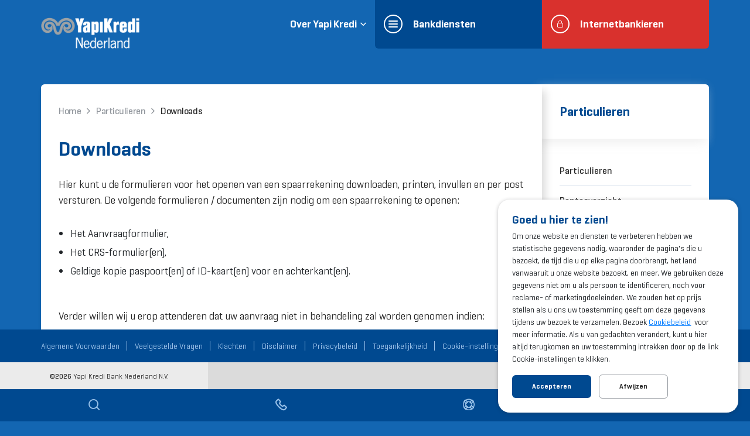

--- FILE ---
content_type: text/html; charset=utf-8
request_url: https://www.yapikredi.nl/particulieren/downloads
body_size: 9609
content:
<!DOCTYPE html><html lang="nl"><head><meta charset="utf-8"><meta name="viewport" content="width=device-width, initial-scale=1.0, maximum-scale=1.0, user-scalable=no" /><meta http-equiv="X-UA-Compatible" content="ie=edge"><meta name="theme-color" content="#00407d"><meta name="msapplication-navbutton-color" content="#00407d"><meta name="msapplication-TileColor" content="#ffffff"><meta name="apple-mobile-web-app-status-bar-style" content="#00407d"><title>Downloads | Yapı Kredi Nederland N.V.</title><meta name="keywords" content="" /><meta name="description"><meta name="author" content="Yapı Kredi Netherland"><base href="/"><meta name="robots" content="noindex, nofollow" /><meta http-equiv="Cache-control" content="no-cache"><meta http-equiv="cache-control" content="max-age=0" /><meta http-equiv="pragma" content="no-cache" /><meta http-equiv="expires" content="0" /><link rel="canonical" href="https://www.yapikredi.nl/particulieren/downloads" /><link rel="apple-touch-icon" sizes="57x57" href="/Assets/Build/assets/img/favicon/apple-icon-57x57.png"><link rel="apple-touch-icon" sizes="60x60" href="/Assets/Build/assets/img/favicon/apple-icon-60x60.png"><link rel="apple-touch-icon" sizes="72x72" href="/Assets/Build/assets/img/favicon/apple-icon-72x72.png"><link rel="apple-touch-icon" sizes="76x76" href="/Assets/Build/assets/img/favicon/apple-icon-76x76.png"><link rel="apple-touch-icon" sizes="114x114" href="/Assets/Build/assets/img/favicon/apple-icon-114x114.png"><link rel="apple-touch-icon" sizes="120x120" href="/Assets/Build/assets/img/favicon/apple-icon-120x120.png"><link rel="apple-touch-icon" sizes="144x144" href="/Assets/Build/assets/img/favicon/apple-icon-144x144.png"><link rel="apple-touch-icon" sizes="152x152" href="/Assets/Build/assets/img/favicon/apple-icon-152x152.png"><link rel="apple-touch-icon" sizes="180x180" href="/Assets/Build/assets/img/favicon/apple-icon-180x180.png"><link rel="icon" type="image/png" sizes="192x192" href="/Assets/Build/assets/img/favicon/android-icon-192x192.png"><link rel="icon" type="image/png" sizes="32x32" href="/Assets/Build/assets/img/favicon/favicon-32x32.png"><link rel="icon" type="image/png" sizes="96x96" href="/Assets/Build/assets/img/favicon/favicon-96x96.png"><link rel="icon" type="image/png" sizes="16x16" href="/Assets/Build/assets/img/favicon/favicon-16x16.png"><link rel="manifest" href="/Assets/Build/assets/img/favicon/manifest.json"><meta name="msapplication-TileImage" content="/Assets/Build/assets/img/favicon/ms-icon-144x144.png"><link href="/Assets/Build/assets/css/style.css?639050209834692675" rel="stylesheet" /><script type="text/javascript" src="/Assets/Build/assets/plugins/polyfill.min.js"></script><script type="text/javascript">if (localStorage.getItem('cookie') === "true") {!(function (cfg) {function e() { cfg.onInit && cfg.onInit(i) } var S, u, D, t, n, i, C = window, x = document, w = C.location, I = "script", b = "ingestionendpoint", E = "disableExceptionTracking", A = "ai.device."; "instrumentationKey"[S = "toLowerCase"](), u = "crossOrigin", D = "POST", t = "appInsightsSDK", n = cfg.name || "appInsights", (cfg.name || C[t]) && (C[t] = n), i = C[n] || function (l) {var d = !1, g = !1, f = { initialize: !0, queue: [], sv: "7", version: 2, config: l }; function m(e, t) { var n = {}, i = "Browser"; function a(e) { e = "" + e; return 1 === e.length ? "0" + e : e } return n[A + "id"] = i[S](), n[A + "type"] = i, n["ai.operation.name"] = w && w.pathname || "_unknown_", n["ai.internal.sdkVersion"] = "javascript:snippet_" + (f.sv || f.version), { time: (i = new Date).getUTCFullYear() + "-" + a(1 + i.getUTCMonth()) + "-" + a(i.getUTCDate()) + "T" + a(i.getUTCHours()) + ":" + a(i.getUTCMinutes()) + ":" + a(i.getUTCSeconds()) + "." + (i.getUTCMilliseconds() / 1e3).toFixed(3).slice(2, 5) + "Z", iKey: e, name: "Microsoft.ApplicationInsights." + e.replace(/-/g, "") + "." + t, sampleRate: 100, tags: n, data: { baseData: { ver: 2 } }, ver: 4, seq: "1", aiDataContract: undefined } } var h = -1, v = 0, y = ["js.monitor.azure.com", "js.cdn.applicationinsights.io", "js.cdn.monitor.azure.com", "js0.cdn.applicationinsights.io", "js0.cdn.monitor.azure.com", "js2.cdn.applicationinsights.io", "js2.cdn.monitor.azure.com", "az416426.vo.msecnd.net"], k = l.url || cfg.src; if (k) {if ((n = navigator) && (~(n = (n.userAgent || "").toLowerCase()).indexOf("msie") || ~n.indexOf("trident/")) && ~k.indexOf("ai.3") && (k = k.replace(/(\/)(ai\.3\.)([^\d]*)$/, function (e, t, n) { return t + "ai.2" + n })), !1 !== cfg.cr) for (var e = 0; e < y.length; e++)if (0 < k.indexOf(y[e])) { h = e; break } var i = function (e) {var a, t, n, i, o, r, s, c, p, u; f.queue = [], g || (0 <= h && v + 1 < y.length ? (a = (h + v + 1) % y.length, T(k.replace(/^(.*\/\/)([\w\.]*)(\/.*)$/, function (e, t, n, i) { return t + y[a] + i })), v += 1) : (d = g = !0, o = k, c = (p = function () {var e, t = {}, n = l.connectionString; if (n) for (var i = n.split(";"), a = 0; a < i.length; a++) { var o = i[a].split("="); 2 === o.length && (t[o[0][S]()] = o[1]) } return t[b] || (e = (n = t.endpointsuffix) ? t.location : null, t[b] = "https://" + (e ? e + "." : "") + "dc." + (n || "services.visualstudio.com")), t}()).instrumentationkey || l.instrumentationKey || "", p = (p = p[b]) ? p + "/v2/track" : l.endpointUrl, (u = []).push((t = "SDK LOAD Failure: Failed to load Application Insights SDK script(See stack for details)", n = o, r = p, (s = (i = m(c, "Exception")).data).baseType = "ExceptionData", s.baseData.exceptions = [{ typeName: "SDKLoadFailed", message: t.replace(/\./g, " - "), hasFullStack: !1, stack: t + "\nSnippet failed to load[" + n + "]-- Telemetry is disabled\nHelp Link: https://go.microsoft.com/fwlink/?linkid=2128109\nHost:" + (w && w.pathname || "_unknown_") + "\nEndpoint: " + r, parsedStack: [] }], i)), u.push((s = o, t = p, (r = (n = m(c, "Message")).data).baseType = "MessageData", (i = r.baseData).message = 'AI (Internal): 99 message:"' + ("SDK LOAD Failure: Failed to load Application Insights SDK script (See stack for details) (" + s + ")").replace(/\"/g, "") + '"', i.properties = { endpoint: t }, n)), o = u, c = p, JSON && ((r = C.fetch) && !cfg.useXhr ? r(c, { method: D, body: JSON.stringify(o), mode: "cors" }) : XMLHttpRequest && ((s = new XMLHttpRequest).open(D, c), s.setRequestHeader("Content - type", "application / json"), s.send(JSON.stringify(o))))))}, a = function (e, t) { g || setTimeout(function () { !t && f.core || i() }, 500), d = !1 }, T = function (e) { var n = x.createElement(I), e = (n.src = e, cfg[u]); return !e && "" !== e || "undefined" == n[u] || (n[u] = e), n.onload = a, n.onerror = i, n.onreadystatechange = function (e, t) { "loaded" !== n.readyState && "complete" !== n.readyState || a(0, t) }, cfg.ld && cfg.ld < 0 ? x.getElementsByTagName("head")[0].appendChild(n) : setTimeout(function () { x.getElementsByTagName(I)[0].parentNode.appendChild(n) }, cfg.ld || 0), n }; T(k)} try { f.cookie = x.cookie } catch (p) { } function t(e) { for (; e.length;)!function (t) { f[t] = function () { var e = arguments; d || f.queue.push(function () { f[t].apply(f, e) }) } }(e.pop()) } var r, s, n = "track", o = "TrackPage", c = "TrackEvent", n = (t([n + "Event", n + "PageView", n + "Exception", n + "Trace", n + "DependencyData", n + "Metric", n + "PageViewPerformance", "start" + o, "stop" + o, "start" + c, "stop" + c, "addTelemetryInitializer", "setAuthenticatedUserContext", "clearAuthenticatedUserContext", "flush"]), f.SeverityLevel = { Verbose: 0, Information: 1, Warning: 2, Error: 3, Critical: 4 }, (l.extensionConfig || {}).ApplicationInsightsAnalytics || {}); return !0 !== l[E] && !0 !== n[E] && (t(["_" + (r = "onerror")]), s = C[r], C[r] = function (e, t, n, i, a) { var o = s && s(e, t, n, i, a); return !0 !== o && f["_" + r]({ message: e, url: t, lineNumber: n, columnNumber: i, error: a, evt: C.event }), o }, l.autoExceptionInstrumented = !0), f}(cfg.cfg), (C[n] = i).queue && 0 === i.queue.length ? (i.queue.push(e), i.trackPageView({})) : e();})({src: "https://js.monitor.azure.com/scripts/b/ai.3.gbl.min.js",// name: "appInsights",// ld: 0,// useXhr: 1,crossOrigin: "anonymous",// onInit: null,// cr: 0,cfg: { // Application Insights ConfigurationconnectionString: "InstrumentationKey=a856c598-a50c-48b3-b51a-be1c23a8daba;IngestionEndpoint=https://westeurope-5.in.applicationinsights.azure.com/;LiveEndpoint=https://westeurope.livediagnostics.monitor.azure.com/;ApplicationId=803dc013-bad2-41cb-9d83-da965a270f5b"}});}</script><script type="text/javascript" language="javascript">if (localStorage.getItem('cookie') === "true") {var ref = document.referrer;appInsights.trackTrace({ message: 'Referrer ' + ref });}</script></head><body data-clock="10" data-region-link="" data-redirection-link="/General/RedirectionInfo"><input type="hidden" name="cookie_title" value="Goed u hier te zien!" /><input type="hidden"name="cookie_content"content-1="Om onze website en diensten te verbeteren hebben we statistische gegevens nodig, waaronder de pagina&#39;s die u bezoekt, de tijd die u op elke pagina doorbrengt, het land vanwaaruit u onze website bezoekt, en meer. We gebruiken deze gegevens niet om u als persoon te identificeren, noch voor reclame- of marketingdoeleinden. We zouden het op prijs stellen als u ons uw toestemming geeft om deze gegevens tijdens uw bezoek te verzamelen. Bezoek"content-2="/privacybeleid/cookiebeleid"content-3="Cookiebeleid"content-4="voor meer informatie. Als u van gedachten verandert, kunt u hier altijd terugkomen en uw toestemming intrekken door op de link Cookie-instellingen te klikken." /><input type="hidden" name="cookie_yes" value="Accepteren" /><input type="hidden" name="cookie_no" value="Afwijzen" /><div class="site_container"><header class="site_header"><div class="container"><div class="site_header-inner"><div class="site_header-left"><a href="/" class="site_header-logo"><img src="/Assets/Build/assets/img/logo.png" alt=""></a></div><div class="site_header-right"><ul class="site_header-menu-wrap"><li class="menu_style-1 menu_dropdown"><a href="javascript:;" data-ready="site_menu1-ready" data-animate="site_menu1-animate"><span>Over Yapi Kredi </span><i class="icon-arrow-down"></i></a><div class="menu_droprown-sub"><ul class="cl-left"><li><a href="/over-yapi-kredi"><span>Over Yapi Kredi</span></a></li><li><a href="/over-yapi-kredi/visie-missie-en-strategie"><span>Visie, Missie en Strategie</span></a></li><li><a href="/over-yapi-kredi/sustainability"><span>Sustainability</span></a></li></ul><ul class="cl-right"><li><a href="/over-yapi-kredi/jaarverslagen"><span>Jaarverslagen</span></a></li><li><a href="/over-yapi-kredi/compliance-en-risicomanagement"><span>Compliance en Risicomanagement</span></a></li><li><a href="/over-yapi-kredi/carriere"><span>Carri&#232;re</span></a></li><li><a href="/over-yapi-kredi/corporate-governance"><span>Corporate Governance</span></a></li></ul></div><div class="overlay" data-id="site_menu1-ready"></div></li><li class="menu_style-2 menu_dropdown"><a href="javascript:;" data-ready="site_menu2-ready" data-animate="site_menu2-animate"><i class="circle icon-menu"></i><span>Bankdiensten</span></a><div class="menu_droprown-sub"><div class="cl-left"><ul><li class="d-lg-none"><a href="/"><i class="circle icon-home"></i><span>Home</span></a></li><li><a href="/particulieren"><i class="circle icon-user"></i><span>Particulieren</span><i class="icon-arrow-down"></i></a><div class="menu_dropdown-sub2 d-lg-block d-none"><ul><li><a href="/particulieren/acties"><i class="circle icon-campaign"></i><span>Acties &amp; Promoties</span></a></li><li><a href="/particulieren/euro-plus-spaarrekening"><i class="circle icon-hand"></i><span>Euro-Plus Spaarrekening</span></a></li><li><a href="/particulieren/euro-plus-deposito"><i class="circle icon-euro"></i><span>Euro-Plus Deposito</span></a></li><li><a href="/particulieren/renteoverzicht"><i class="circle icon-star"></i><span>Renteoverzicht</span></a></li><li><a href="/particulieren/tarieven"><i class="circle icon-info"></i><span>Tarieven</span></a></li><li><a href="/particulieren/downloads"><i class="circle icon-download"></i><span>Downloads</span></a></li></ul></div></li><li><a href="/private-banking"><i class="circle icon-bag"></i><span>Private Banking</span></a></li><li><a href="/corporate-banking"><i class="circle icon-bag"></i><span>Corporate Banking</span></a></li><li><a href="/financial-institutions"><i class="circle icon-bag"></i><span>Financial Institutions</span></a></li><li><a href="/treasury-marketing"><i class="circle icon-bag"></i><span>Treasury Marketing</span></a></li><!--<li class="d-lg-none"> <a href="/over-yapi-kredi"><i class="circle icon-info"></i><span>Over Yapi Kredi </span></a></li>--></ul></div></div><div class="overlay" data-id="site_menu2-ready"></div></li><div><li class="menu_style-3 position-relative" style="z-index: 99"><!--<a href="javascript:;" data-toggle="modal" data-target="#internetActions"><i class="circle icon-lock"></i><span>Internetbankieren</span></a>--><a href="javascript:;" class="internet-banking-btn"><i class="circle icon-lock"></i><span>Internetbankieren</span></a><div class="internet-banking-dropdown"><ul><li><a target="_blank" href="https://intbank.yapikredi.nl/WebApplication.UI/default.aspx?CustomerType=Retail&amp;CultureCode=nl-NL"><i class="icon-user m-r-10"></i>Particulier</a></li><li><a target="_blank" href="https://intbank.yapikredi.nl/WebApplication.UI/default.aspx?CustomerType=Corporate&amp;CultureCode=nl-NL"><i class="icon-bag m-r-10"></i>Zakelijk</a></li><li><a href="javascript:;" data-toggle="modal" data-target="#internetBankingMobileModal"><img src="/Assets/Build/assets/img/tablet.png" width="18" height="18" class="img-fluid" /><span style="margin-left: 6px;">Mobile App</span></a></li></ul></div></li></div></div></div></div></div></header><header class="site_mobile_header d-lg-none"><div class="container"><div class="site_mobile_header-inner"><div class="site_mobile_header-logo"><a href="/"><img src="/Assets/Build/assets/img/logo.png" alt=""></a></div><div class="site_mobile_header-menu"><!--<a href="javascript:;" data-toggle="modal" data-target="#internetActions" class="online_actions">Internet Bankieren</a> --><a href="javascript:;" class="mobile_menu-btn" data-ready="site_menu2-ready" data-animate="site_menu2-animate"><i class="icon-menu circle"></i></a></div></div></div><div class="mobile_menu-wrap"><div class="container px-0"></div></div></header></div><main class="page"><div class="mobile_page_sidebar-wrap d-lg-none"><div class="container"><div class="mobile_page_sidebar-header"><i class="icon-arrow-down"></i></div></div><div class="mobile_page_sidebar-body"><div class="container"></div></div><div class="overlay"></div></div><div class="container"><div class="row no-gutters"><div class="col-lg-9"><div class="page_content"><!-- #BREADCRUMB BEGINS HERE --><!-- #BREADCRUMB BEGINS HERE --><!-- #BREADCRUMB ENDS HERE --><ul class="breadcrumb_module"><li><a href="/">Home</a></li><li><a href="/particulieren">Particulieren</a></li><li><a href="#">Downloads</a></li></ul><!-- #BREADCRUMB ENDS HERE --><h1>Downloads</h1><h5 text="black"></h5><p></p><section id="zone-11936" class="zone "><section id="widget-11941" class="widget"><div class="ui-content"><p>Hier kunt u de formulieren voor het openen van een spaarrekening downloaden, printen, invullen en per post versturen. De volgende formulieren / documenten zijn nodig om een spaarrekening te openen:</p>
<ul>
<li>Het Aanvraagformulier,</li>
<li>Het CRS-formulier(en),</li>
<li>Geldige kopie paspoort(en) of ID-kaart(en) voor en achterkant(en).</li>
</ul>
<p>Verder willen wij u erop attenderen dat uw aanvraag niet in behandeling zal worden genomen indien:</p>
<ol>
<li>De handtekening(en) op de formulieren niet overeenkomen met uw handtekening(en) op uw kopie ID-kaart(en) of paspoort(en),</li>
<li>Formulieren niet volledig zijn ingevuld,</li>
<li>Handtekening, foto en het BSN-nummer niet duidelijk zichtbaar zijn op uw kopie ID-kaart(en) of paspoort(en).</li>
</ol>
<p>Mocht u nog vragen hebben, dan kunt u ons op werkdagen van 9.00 tot 17.00 uur bereiken. U kunt de documenten sturen naar:</p>
<p style="padding-left: 30px;"><strong>Yapi Kredi Bank Nederland N.V.</strong><br /><strong>afd. Retail Banking</strong><br /><strong>Antwoordnummer 39247</strong><br /><strong>1090 VC Amsterdam</strong><br /><strong>Nederland</strong></p> </div></section></section><div class="accordion" id="accordionExample"><div class="accordion-item"><div class="accordion-item-header collapsed" data-toggle="collapse" data-target="#collapse1" aria-expanded="false" aria-controls="collapse1"><span>Aanvraagformulier Enkele Rekening</span><a target="_blank" href="/Files/NL/Downloads/AANVRAAGFORMULIER-ENKELE-REKENING-V1.2.pdf" class="pdf-badge" data-toggle="tooltip" data-placement="right" title="Portable Document Format">PDF</a></div><div class="accordion-item-body collapse" id="collapse1" aria-labelledby="heading1" data-parent="#accordionExample"><div class="accordion-item-body-inner"><p>Zorg ervoor dat u de juiste versie van het aanvraagformulier voor het openen van een rekening downloadt. De beschikbare versies zijn:</p>
<ol>
<li>Aanvraagformulier Enkele Rekening</li>
<li>Aanvraagformulier Enkele Rekening met Gevolmachtigde</li>
<li>Aanvraagformulier Gezamenlijke Rekening</li>
<li>Aanvraagformulier Gezamenlijke Rekening met Gevolmachtigde</li>
</ol>
<p>Gebruik de PDF-knop om dit bestand te downloaden.</p>
<p>Let op: per 1 januari 2016 dient bij elke aanvraag voor een nieuwe rekening ook een verklaring omtrent fiscaal inwonerschap ingevuld te worden. Zonder deze verklaring kunnen wij uw rekening helaas niet openen.</p></div></div></div><div class="accordion-item"><div class="accordion-item-header collapsed" data-toggle="collapse" data-target="#collapse2" aria-expanded="false" aria-controls="collapse2"><span>Aanvraagformulier Enkele Rekening met Gevolmachtigde </span><a target="_blank" href="/Files/NL/Downloads/AANVRAAGFORMULIER-ENKELE-REKENING-MET GEVOLMACHTIGDE-V1.2.pdf" class="pdf-badge" data-toggle="tooltip" data-placement="right" title="Portable Document Format">PDF</a></div><div class="accordion-item-body collapse" id="collapse2" aria-labelledby="heading2" data-parent="#accordionExample"><div class="accordion-item-body-inner"><p>Zorg ervoor dat u de juiste versie van het aanvraagformulier voor het openen van een rekening downloadt. De beschikbare versies zijn:</p>
<ol>
<li>Aanvraagformulier Enkele Rekening</li>
<li>Aanvraagformulier Enkele Rekening met Gevolmachtigde</li>
<li>Aanvraagformulier Gezamenlijke Rekening</li>
<li>Aanvraagformulier Gezamenlijke Rekening met Gevolmachtigde</li>
</ol>
<p>Gebruik de PDF-knop om dit bestand te downloaden.</p>
<p>Let op: per 1 januari 2016 dient bij elke aanvraag voor een nieuwe rekening ook een verklaring omtrent fiscaal inwonerschap ingevuld te worden. Zonder deze verklaring kunnen wij uw rekening helaas niet openen.</p></div></div></div><div class="accordion-item"><div class="accordion-item-header collapsed" data-toggle="collapse" data-target="#collapse3" aria-expanded="false" aria-controls="collapse3"><span>Aanvraagformulier Gezamenlijke Rekening</span><a target="_blank" href="/Files/NL/Downloads/AANVRAAGFORMULIER-GEZAMENLIJKE-REKENING-V1.2.pdf" class="pdf-badge" data-toggle="tooltip" data-placement="right" title="Portable Document Format">PDF</a></div><div class="accordion-item-body collapse" id="collapse3" aria-labelledby="heading3" data-parent="#accordionExample"><div class="accordion-item-body-inner"><p>Zorg ervoor dat u de juiste versie van het aanvraagformulier voor het openen van een rekening downloadt. De beschikbare versies zijn:</p>
<ol>
<li>Aanvraagformulier Enkele Rekening</li>
<li>Aanvraagformulier Enkele Rekening met Gevolmachtigde</li>
<li>Aanvraagformulier Gezamenlijke Rekening</li>
<li>Aanvraagformulier Gezamenlijke Rekening met Gevolmachtigde</li>
</ol>
<p>Gebruik de PDF-knop om dit bestand te downloaden.</p>
<p>Let op: per 1 januari 2016 dient bij elke aanvraag voor een nieuwe rekening ook een verklaring omtrent fiscaal inwonerschap ingevuld te worden. Zonder deze verklaring kunnen wij uw rekening helaas niet openen.<br /></p></div></div></div><div class="accordion-item"><div class="accordion-item-header collapsed" data-toggle="collapse" data-target="#collapse4" aria-expanded="false" aria-controls="collapse4"><span>Aanvraagformulier Gezamenlijke Rekening met Gevolmachtigde</span><a target="_blank" href="/Files/NL/Downloads/AANVRAAGFORMULIER-GEZAMENLIJKE-REKENING-MET GEVOLMACHTIGDE-V1.2.pdf" class="pdf-badge" data-toggle="tooltip" data-placement="right" title="Portable Document Format">PDF</a></div><div class="accordion-item-body collapse" id="collapse4" aria-labelledby="heading4" data-parent="#accordionExample"><div class="accordion-item-body-inner"><p>Zorg ervoor dat u de juiste versie van het aanvraagformulier voor het openen van een rekening downloadt. De beschikbare versies zijn:</p>
<ol>
<li>Aanvraagformulier Enkele Rekening</li>
<li>Aanvraagformulier Enkele Rekening met Gevolmachtigde</li>
<li>Aanvraagformulier Gezamenlijke Rekening</li>
<li>Aanvraagformulier Gezamenlijke Rekening met Gevolmachtigde</li>
</ol>
<p>Gebruik de PDF-knop om dit bestand te downloaden.</p>
<p>Let op: per 1 januari 2016 dient bij elke aanvraag voor een nieuwe rekening ook een verklaring omtrent fiscaal inwonerschap ingevuld te worden. Zonder deze verklaring kunnen wij uw rekening helaas niet openen.</p></div></div></div><div class="accordion-item"><div class="accordion-item-header collapsed" data-toggle="collapse" data-target="#collapse5" aria-expanded="false" aria-controls="collapse5"><span>Uw fiscale woon- of vestigingsplaats: Waarom vraagt uw bank er naar? </span><a target="_blank" href="/Files/NL/Downloads/NVB_folder.pdf" class="pdf-badge" data-toggle="tooltip" data-placement="right" title="Portable Document Format">PDF</a></div><div class="accordion-item-body collapse" id="collapse5" aria-labelledby="heading5" data-parent="#accordionExample"><div class="accordion-item-body-inner"><p>Gebruik de PDF-knop om dit bestand te downloaden.</p>
<p>Let op: per 1 januari 2016 dient bij elke aanvraag voor een nieuwe rekening ook een verklaring omtrent fiscaal inwonerschap ingevuld te worden. Zonder deze verklaring kunnen wij uw rekening helaas niet openen.</p></div></div></div><div class="accordion-item"><div class="accordion-item-header collapsed" data-toggle="collapse" data-target="#collapse6" aria-expanded="false" aria-controls="collapse6"><span>Wijzigingsformulier </span><a target="_blank" href="/Files/NL/Downloads/WIJZIGINGSFORMULIER-V1.0.pdf" class="pdf-badge" data-toggle="tooltip" data-placement="right" title="Portable Document Format">PDF</a></div><div class="accordion-item-body collapse" id="collapse6" aria-labelledby="heading6" data-parent="#accordionExample"><div class="accordion-item-body-inner"><p>Gebruik de PDF-knop om dit bestand te downloaden.</p></div></div></div><div class="accordion-item"><div class="accordion-item-header collapsed" data-toggle="collapse" data-target="#collapse7" aria-expanded="false" aria-controls="collapse7"><span>Instructieformulier</span><a target="_blank" href="/Files/NL/Downloads/Instructieformulier.pdf" class="pdf-badge" data-toggle="tooltip" data-placement="right" title="Portable Document Format">PDF</a></div><div class="accordion-item-body collapse" id="collapse7" aria-labelledby="heading7" data-parent="#accordionExample"><div class="accordion-item-body-inner"><p>Gebruik de PDF-knop om dit bestand te downloaden.</p></div></div></div><div class="accordion-item"><div class="accordion-item-header collapsed" data-toggle="collapse" data-target="#collapse8" aria-expanded="false" aria-controls="collapse8"><span>Overschrijvingsformulier</span><a target="_blank" href="/Files/NL/Downloads/Overschrijvingsformulier.pdf" class="pdf-badge" data-toggle="tooltip" data-placement="right" title="Portable Document Format">PDF</a></div><div class="accordion-item-body collapse" id="collapse8" aria-labelledby="heading8" data-parent="#accordionExample"><div class="accordion-item-body-inner"><p>Gebruik de PDF-knop om dit bestand te downloaden.</p></div></div></div><div class="accordion-item"><div class="accordion-item-header collapsed" data-toggle="collapse" data-target="#collapse9" aria-expanded="false" aria-controls="collapse9"><span>Meldingsformulier Overlijden</span><a target="_blank" href="/Files/NL/Downloads/Meldingsformulier_Overlijden.pdf" class="pdf-badge" data-toggle="tooltip" data-placement="right" title="Portable Document Format">PDF</a></div><div class="accordion-item-body collapse" id="collapse9" aria-labelledby="heading9" data-parent="#accordionExample"><div class="accordion-item-body-inner"><p>Gebruik de PDF-knop om dit bestand te downloaden.</p></div></div></div><div class="accordion-item"><div class="accordion-item-header collapsed" data-toggle="collapse" data-target="#collapse10" aria-expanded="false" aria-controls="collapse10"><span>Formulier voor het Toevoegen van een Nieuwe Relatie</span><a target="_blank" href="/Files/NL/Downloads/FORMULIER-VOOR-HET-TOEVOEGEN-VAN-EEN-NIEUWE-RELATIE-V1.0.pdf" class="pdf-badge" data-toggle="tooltip" data-placement="right" title="Portable Document Format">PDF</a></div><div class="accordion-item-body collapse" id="collapse10" aria-labelledby="heading10" data-parent="#accordionExample"><div class="accordion-item-body-inner"><p>Gebruik de PDF-knop om dit bestand te downloaden.</p></div></div></div></div><div class="text_banner border"><div class="row justify-content-between"><div class="col-12 col-md-9"><p size="16" weight="semi-bold">Als u de bovenstaande documenten niet kunt openen, klik hier om Adobe Reader te downloaden.</p><a target="_blank" href="https://acrobat.adobe.com/us/en/acrobat/pdf-reader.html" class="btn btn-red btn-download">Download</a></div><div class="col-12 col-md-2 d-md-block d-none text-right"><img class="img-resize" src="/Assets/Build/assets/img/pdf.svg" alt="Download"></div></div></div><section id="zone-11937" class="zone "><section id="widget-11940" class="widget"><input type="hidden" id="modalMessageValue" value="Je hebt al feedback gegeven." /><input type="hidden" id="thumbsConflictModalMessage" value="U hebt de feedbacklimiet overschreden. Probeer het later opnieuw." /><div class="feedback-widget"><p class="feedback-question" id="feedbackQuestion" data-translate="feedbackQuestion">Bent u tevreden met de inhoud van deze pagina?</p><div class="thumb-buttons" id="thumbButtons"><button class="thumb-up" id="thumbUpBtn">👍</button><button class="thumb-down" id="thumbDownBtn">👎</button></div><div class="feedback-comment hidden" id="feedbackComment"><textarea id="comment" placeholder="Wilt u delen hoe wij deze pagina kunnen verbeteren?"></textarea><p class="comment-guidance" data-translate="commentGuidance">Uw feedback wordt anoniem bewaard. Deel uw persoonlijke gegevens alstublieft niet. U kunt via onze offici&#235;le kanalen contact met ons opnemen voor gedetailleerde informatie over onze producten en diensten.</p><button class="submit-feedback" id="submitFeedbackBtn">Versturen</button></div><p class="thank-you-message hidden" id="thankYouMessage"></p></div><script type="text/javascript"></script></section></section></div></div><div class="col-lg-3 d-none d-lg-block"><div class="page_sidebar"><div class="page_sidebar-header"><span class="title">Particulieren</span></div><div class="page_sidebar-body"><ul><li><a href="/particulieren">Particulieren</a></li><li><a href="/particulieren/renteoverzicht">Renteoverzicht</a></li><li><a href="/particulieren/euro-plus-spaarrekening">Euro-Plus Spaarrekening</a></li><li><a href="/particulieren/euro-plus-deposito">Euro-Plus Deposito</a></li><li><a href="/particulieren/tarieven">Tarieven</a></li><li><a href="/particulieren/een-spaarrekening-aanvragen">Een spaarrekening aanvragen</a></li><li class="active"><a href="/particulieren/downloads">Downloads</a></li><li><a href="/particulieren/acties">Acties &amp; Promoties</a></li><li><a href="/particulieren/veelgestelde-vragen">Veelgestelde Vragen</a></li><li><a href="/particulieren/depositogarantiestelsel">Depositogarantiestelsel</a></li></ul></div></div></div></div></div></main><footer class="site_footer"><div class="site_footer-top order-2 order-lg-1"><div class="container"><div class="row no-gutters"><div class="col-md-9"><ul class="site_footer-top-menu"><li><a href="/algemene-voorwaarden">Algemene Voorwaarden</a></li><li><a href="/veelgestelde-vragen">Veelgestelde Vragen</a></li><li><a href="/contact/klachten">Klachten</a></li><li><a href="/disclaimer">Disclaimer</a></li><li><a href="/privacybeleid">Privacybeleid</a></li><li><a href="/over-yapi-kredi/corporate-governance/toegankelijkheid">Toegankelijkheid</a></li><li><a href="javascript:;" class="cookieOpener">Cookie-instellingen</a></li></ul></div><div class="col-md-3 site_footer-top-social_media justify-content-end d-flex"><ul class="social_media"><li class="social_media-item"><a style="margin-bottom: 6px;" data-toggle="modal" data-target="#internetBankingMobileModal" class="mobile-app-footer-link"><div class="footer-mobile-app-icon d-flex" style="gap: 8px"><img src="/Assets/Build/assets/img/mobile_app/Appstore.svg" width="25" height="25" class="img-fluid"><img src="/Assets/Build/assets/img/mobile_app/Playstore.svg" width="22" height="22" class="img-fluid"></div></a></li><li class="social_media-item"><a target="_blank" href="https://www.linkedin.com/company/yapi-kredi-bank-nederland-nv"><i class="icon-linkedin"></i></a></li></ul></div></div></div></div><div class="site_footer-bottom order-1 order-lg-2"><div class="container"><div class="row no-gutters"><div class="col-lg-3 site_footer-bottom-col site_footer-bottom-left"><ul class="site_footer-bottom-list"><div class="mobile-language-area"></div><li><span class="copyright"><b>©2026</b> Yapi Kredi Bank Nederland N.V.</span></li></ul></div><div class="col-lg-6 site_footer-bottom-col site_footer-bottom-center"></div><div class="col-lg-3 site_footer-bottom-col site_footer-bottom-right language-default-area"><div class="language_select"><span class="title">Language / Sprache</span><span class="selection"><span class="selection-btn"><span class="value">Nederlands</span><i class="icon-arrow-up"></i></span><span class="selection-list"><a href="/en">English</a><a href="/de">Deutsch</a></span></span><div class="overlay"></div></div></div></div></div></div></footer><sidebar class="site_sidebar"><div class="site_sidebar-inner"><div class="help_text">Hoe kunnen<br>we u helpen?</div><ul class="site_sidebar-list"><li><a href="javascript:;" onclick="nxm.search.open(this);" data-tolltip="Zoeken"><i class="icon-search"></i></a></li><li><a href="/contact" data-tolltip="Contact"><i class="icon-phone"></i></a></li><li><a href="/support" data-tolltip="Support"><i class="icon-support"></i></a></li><li><a href="/contact/locatie" data-tolltip="Locatie"><i class="icon-marker"></i></a></li></ul></div></sidebar><div class="search_modal"><a href="javascript:;" onclick="nxm.search.close(this);" class="search_modal-close btn btn-lg btn-circle btn-icon btn-dark"><i class="icon-close"></i></a><div class="container"><div class="search_modal-inner"><form action="javascript:;" class="search_modal-form" name="search" method="get" id="search-form" data-options='/zoekresultaten'><input name="__RequestVerificationToken" type="hidden" value="sZC68n9Awq7k_O3wWUAuzsHyj18Y6jYIKmeJaXSriv_wcEa3U_oliz1GkHChPOBHtXYaE7mbpyJn1WMj2NhvKZTEOWp5xU_xx55Xmsf7Et01" /><div class="search_modal-form-group"><i class="icon-search"></i><input type="text" id="searchText" name="searchText" class="search_modal-form-input" placeholder="Type om te zoeken" /></div></form><div class="shortcuts"><h5 text="white">Snelkoppelingen</h5><div class="shortcuts-btns"><a href=/particulieren/renteoverzicht class="btn btn-full btn-white btn-border">Actuele Rentetarieven</a><a href=/particulieren/downloads class="btn btn-full btn-white btn-border">Formuliers</a><a href=/particulieren/depositogarantiestelsel class="btn btn-full btn-white btn-border">Depositogarantiestelsel</a></div></div></div></div></div><!-- Redirect To Mobile App Modal --><div class="modal fade" id="internetBankingMobileModal" tabindex="-1" role="dialog" aria-labelledby="internetActionsLabel" aria-hidden="true"><div class="modal-dialog" role="document"><div class="modal-content"><div class="modal-body"><button type="button" class="close modalDefaultClose" data-dismiss="modal" aria-label="Close"><i class="icon-close"></i></button><div class="modal-text-wrap"><img src="" class="img-fluid" /></div></div></div></div></div><!-- Redirect To Mobile App Modal --><!-- Internet Actions Modal --><div class="modal fade" id="internetActions" tabindex="-1" role="dialog" aria-labelledby="internetActionsLabel" aria-hidden="true"><div class="modal-dialog" role="document"><div class="modal-content"><div class="modal-header"><div class="modal-title" id="internetActionsLabel">Internetbankieren</div><button type="button" class="close" data-dismiss="modal" aria-label="Close"><i class="icon-close"></i></button></div><div class="modal-body"><div class="modal-text-wrap"><p>Wij bieden onze particuliere en zakelijke cli&#235;nten de mogelijkheid om uw bankgegevens via Internet te raadplegen. Maak hier uw keuze:</p></div></div><div class="modal-footer"><button type="button" class="btn btn-red" onclick="window.open('https://intbank.yapikredi.nl/WebApplication.UI/default.aspx?CustomerType=Retail&amp;CultureCode=nl-NL', '_blank')"><i class="icon-user m-r-10"></i> Particulieren</button><button type="button" class="btn btn-blue" onclick="window.open('https://intbank.yapikredi.nl/WebApplication.UI/default.aspx?CustomerType=Corporate&amp;CultureCode=nl-NL', '_blank')"><i class="icon-bag m-r-10"></i> Zakelijk</button></div></div></div></div><div class="modal fade" id="redirectModal" tabindex="-1" role="dialog" aria-labelledby="redirectmodalLabel" aria-hidden="true"><div class="modal-dialog" role="document"><div class="modal-content"><div class="modal-header"><div class="modal-title" id="internetActionsLabel">Deze informatie is alleen beschikbaar in het Engels. U wordt automatisch doorgestuurd naar onze Engelstalige website. Even geduld aub.</div></div><div class="modal-body"></div></div></div></div><div class="modal fade" id="generateModal" tabindex="-1" role="dialog" aria-labelledby="generateModalLabel" aria-hidden="true"><div class="modal-dialog" role="document"><div class="modal-content modal-success d-none"><div class="modal-header"><div class="modal-title" id="generateModalLabel">Succes</div><button onclick="nxm.modal.generateModalClose('#generateModal')" type="button" class="close" data-dismiss="modal" aria-label="Close"><i class="icon-close"></i></button></div><div class="modal-body"><div class="modal-text-wrap">Hartelijk dank voor uw interesse! Wij nemen uw aanvraag in behandeling en sturen u zo snel mogelijk de documenten voor het openen van de spaarrekening.</div></div><div class="modal-footer"><button onclick="nxm.modal.generateModalClose('#generateModal')" type="button" class="btn btn-blue" data-dismiss="modal">OK</button></div></div><div class="modal-content modal-unsuccess d-none"><div class="modal-header"><div class="modal-title" id="generateModalLabel">Mislukt </div><button onclick="nxm.modal.generateModalClose('#generateModal')" type="button" class="close" data-dismiss="modal" aria-label="Close"><i class="icon-close"></i></button></div><div class="modal-body"><div class="modal-text-wrap">Er is een fout opgetreden. Probeer het opnieuw.</div></div><div class="modal-footer"><button onclick="nxm.modal.generateModalClose('#generateModal')" type="button" class="btn btn-blue" data-dismiss="modal">OK</button></div></div><div class="modal-content modal-recaptcha d-none"><div class="modal-header"><div class="modal-title" id="generateModalLabel">reCAPTCHA-fout </div><button onclick="nxm.modal.generateModalClose('#generateModal')" type="button" class="close" data-dismiss="modal" aria-label="Close"><i class="icon-close"></i></button></div><div class="modal-body"><div class="modal-text-wrap">Vink het vakje &#39;Ik ben geen robot&#39; aan om door te gaan.</div></div><div class="modal-footer"><button onclick="nxm.modal.generateModalClose('#generateModal')" type="button" class="btn btn-blue" data-dismiss="modal">OK</button></div></div></div></div><div class="modal fade" id="complaintFormModal" tabindex="-1" role="dialog" aria-labelledby="complaintFormLabel" aria-hidden="true"><div class="modal-dialog" role="document"><div class="modal-content modal-success d-none"><div class="modal-header"><div class="modal-title" id="complaintModalLabel">Succes</div> <button onclick="nxm.modal.generateModalClose('#complaintFormModal')" type="button" class="close" data-dismiss="modal" aria-label="Close"><i class="icon-close"></i></button></div><div class="modal-body"><div class="modal-text-wrap">Bedankt voor uw bericht. Hierbij bevestigen we dat we uw klacht hebben ontvangen. Om een oplossing te vinden voor uw klacht, is het belangrijk dat u ons zoveel mogelijk informatie verschaft. Mogelijk nemen we binnen twee weken contact met u op voor aanvullende informatie. Uw klacht wordt binnen maximaal zes weken behandeld.</div></div><div class="modal-footer"><button onclick="nxm.modal.generateModalClose('#complaintFormModal')" type="button" class="btn btn-blue" data-dismiss="modal">OK</button></div></div><div class="modal-content modal-unsuccess d-none"><div class="modal-header"><div class="modal-title" id="generateModalLabel">Mislukt </div><button onclick="nxm.modal.generateModalClose('#complaintFormModal')" type="button" class="close" data-dismiss="modal" aria-label="Close"><i class="icon-close"></i></button></div><div class="modal-body"><div class="modal-text-wrap">Er is een fout opgetreden. Probeer het opnieuw.</div></div><div class="modal-footer"><button onclick="nxm.modal.generateModalClose('#complaintFormModal')" type="button" class="btn btn-blue" data-dismiss="modal">OK</button></div></div><div class="modal-content modal-recaptcha d-none"><div class="modal-header"><div class="modal-title" id="generateModalLabel">reCAPTCHA-fout </div><button onclick="nxm.modal.generateModalClose('#complaintFormModal')" type="button" class="close" data-dismiss="modal" aria-label="Close"><i class="icon-close"></i></button></div><div class="modal-body"><div class="modal-text-wrap">Vink het vakje &#39;Ik ben geen robot&#39; aan om door te gaan.</div></div><div class="modal-footer"><button onclick="nxm.modal.generateModalClose('#complaintFormModal')" type="button" class="btn btn-blue" data-dismiss="modal">OK</button></div></div></div></div><div id="dialogModal" class="modal hidden"><div class="modal-content" id="modalContent"><span class="close-btn">&times;</span><p id="modalMessage"></p></div></div><div class="overlay-mobile"></div><script src="/Assets/Build/assets/js/jquery-3.6.0.js"></script><script src="/Assets/Build/assets/js/jquery-ui.min.js"></script><script src="/Assets/Build/assets/plugins/jquerycookie/jquery-cookie.js"></script><script src="/Assets/Build/assets/plugins/bootstrap/popper.min.js"></script><script src="/Assets/Build/assets/plugins/bootstrap/bootstrap.min.js"></script><script src="/Assets/Build/assets/plugins/Swiper-master/dist/js/swiper.min.js"></script><script src="/Assets/Build/assets/plugins/fancybox-master/dist/jquery.fancybox.min.js"></script><script src="/Assets/Build/assets/plugins/form-validator/jquery.form-validator.min.js"></script><script src="/Assets/Build/assets/plugins/mask/jquery.mask.min.js"></script><script src="/Assets/Build/assets/js/scripts2.js"></script><script>if (localStorage.getItem('cookie') === "true" || localStorage.getItem('cookie') === "false") {console.log("Azure transaction=", localStorage.getItem('cookie'));} else {console.log("Azure transaction=", "false");}$(document).on('click', '.cookieNo', () => {console.log("Azure transaction=", localStorage.getItem('cookie'));});$(document).on('click', '.cookieYes', () => {console.log("Azure transaction=", localStorage.getItem('cookie'));})</script><script defer src="https://static.cloudflareinsights.com/beacon.min.js/vcd15cbe7772f49c399c6a5babf22c1241717689176015" integrity="sha512-ZpsOmlRQV6y907TI0dKBHq9Md29nnaEIPlkf84rnaERnq6zvWvPUqr2ft8M1aS28oN72PdrCzSjY4U6VaAw1EQ==" data-cf-beacon='{"rayId":"9c3f104ddbd3f689","version":"2025.9.1","serverTiming":{"name":{"cfExtPri":true,"cfEdge":true,"cfOrigin":true,"cfL4":true,"cfSpeedBrain":true,"cfCacheStatus":true}},"token":"0dcba0c32eb74944ade8e8f80f52793c","b":1}' crossorigin="anonymous"></script>
</body></html>

--- FILE ---
content_type: text/css
request_url: https://www.yapikredi.nl/Assets/Build/assets/css/style.css?639050209834692675
body_size: 75149
content:
@charset "UTF-8";
/*!
 * Bootstrap v4.0.0-beta.3 (https://getbootstrap.com)
 * Copyright 2011-2017 The Bootstrap Authors
 * Copyright 2011-2017 Twitter, Inc.
 * Licensed under MIT (https://github.com/twbs/bootstrap/blob/master/LICENSE)
 */
@import url(../plugins/Swiper-master/dist/css/swiper.css);
@import url(../plugins/fancybox-master/src/css/core.css);
@import url(../plugins/fancybox-master/src/css/fullscreen.css);
@import url(../plugins/fancybox-master/src/css/share.css);
@import url(../plugins/fancybox-master/src/css/slideshow.css);
@import url(../plugins/fancybox-master/src/css/thumbs.css);
@import url(../plugins/fancybox-master/src/css/thumbs.css);
@import url(../plugins/malihu-custom-scrollbar-plugin-master/jquery.mCustomScrollbar.css);

:root {
    --blue: #007bff;
    --indigo: #6610f2;
    --purple: #6f42c1;
    --pink: #e83e8c;
    --red: #dc3545;
    --orange: #fd7e14;
    --yellow: #ffc107;
    --green: #28a745;
    --teal: #20c997;
    --cyan: #17a2b8;
    --white: #fff;
    --gray: #868e96;
    --gray-dark: #343a40;
    --primary: #007bff;
    --secondary: #868e96;
    --success: #28a745;
    --info: #17a2b8;
    --warning: #ffc107;
    --danger: #dc3545;
    --light: #f8f9fa;
    --dark: #343a40;
    --breakpoint-xs: 0;
    --breakpoint-sm: 576px;
    --breakpoint-md: 768px;
    --breakpoint-lg: 992px;
    --breakpoint-xl: 1200px;
    --font-family-sans-serif: -apple-system, BlinkMacSystemFont, "Segoe UI", Roboto, "Helvetica Neue", Arial, sans-serif, "Apple Color Emoji", "Segoe UI Emoji", "Segoe UI Symbol";
    --font-family-monospace: SFMono-Regular, Menlo, Monaco, Consolas, "Liberation Mono", "Courier New", monospace;
}

*,
*::before,
*::after {
    -webkit-box-sizing: border-box;
    box-sizing: border-box;
}

html {
    font-family: sans-serif;
    line-height: 1.15;
    -webkit-text-size-adjust: 100%;
    -ms-text-size-adjust: 100%;
    -ms-overflow-style: scrollbar;
    -webkit-tap-highlight-color: rgba(0, 0, 0, 0);
}

@-ms-viewport {
    width: device-width;
}

article, aside, dialog, figcaption, figure, footer, header, hgroup, main, nav, section {
    display: block;
}

body {
    margin: 0;
    font-family: -apple-system, BlinkMacSystemFont, "Segoe UI", Roboto, "Helvetica Neue", Arial, sans-serif, "Apple Color Emoji", "Segoe UI Emoji", "Segoe UI Symbol";
    font-size: 1rem;
    font-weight: 400;
    line-height: 1.5;
    color: #212529;
    text-align: left;
    background-color: #fff;
}

[tabindex="-1"]:focus {
    outline: 0 !important;
}

hr {
    -webkit-box-sizing: content-box;
    box-sizing: content-box;
    height: 0;
    overflow: visible;
}

h1, h2, h3, h4, h5, h6 {
    margin-top: 0;
    margin-bottom: 0.5rem;
}

p {
    margin-top: 0;
    margin-bottom: 1rem;
}

abbr[title],
abbr[data-original-title] {
    text-decoration: underline;
    -webkit-text-decoration: underline dotted;
    text-decoration: underline dotted;
    cursor: help;
    border-bottom: 0;
}

address {
    margin-bottom: 1rem;
    font-style: normal;
    line-height: inherit;
}

ol,
ul,
dl {
    margin-top: 0;
    margin-bottom: 1rem;
}

    ol ol,
    ul ul,
    ol ul,
    ul ol {
        margin-bottom: 0;
    }

dt {
    font-weight: 700;
}

dd {
    margin-bottom: .5rem;
    margin-left: 0;
}

blockquote {
    margin: 0 0 1rem;
}

dfn {
    font-style: italic;
}

b,
strong {
    font-weight: bolder;
}

small {
    font-size: 80%;
}

sub,
sup {
    position: relative;
    font-size: 75%;
    line-height: 0;
    vertical-align: baseline;
}

sub {
    bottom: -.25em;
}

sup {
    top: -.5em;
}

a {
    color: #007bff;
    text-decoration: none;
    background-color: transparent;
    -webkit-text-decoration-skip: objects;
}

    a:hover {
        color: #0056b3;
        text-decoration: underline;
    }

    a:not([href]):not([tabindex]) {
        color: inherit;
        text-decoration: none;
    }

        a:not([href]):not([tabindex]):focus, a:not([href]):not([tabindex]):hover {
            color: inherit;
            text-decoration: none;
        }

        a:not([href]):not([tabindex]):focus {
            outline: 0;
        }

pre,
code,
kbd,
samp {
    font-family: monospace, monospace;
    font-size: 1em;
}

pre {
    margin-top: 0;
    margin-bottom: 1rem;
    overflow: auto;
    -ms-overflow-style: scrollbar;
}

figure {
    margin: 0 0 1rem;
}

img {
    vertical-align: middle;
    border-style: none;
}

svg:not(:root) {
    overflow: hidden;
}

a,
area,
button,
[role="button"],
input:not([type="range"]),
label,
select,
summary,
textarea {
    -ms-touch-action: manipulation;
    touch-action: manipulation;
}

table {
    border-collapse: collapse;
}

caption {
    padding-top: 0.75rem;
    padding-bottom: 0.75rem;
    color: #868e96;
    text-align: left;
    caption-side: bottom;
}

th {
    text-align: inherit;
}

label {
    display: inline-block;
    margin-bottom: .5rem;
}

button {
    border-radius: 0;
}

    button:focus {
        outline: 1px dotted;
        outline: 5px auto -webkit-focus-ring-color;
    }

input,
button,
select,
optgroup,
textarea {
    margin: 0;
    font-family: inherit;
    font-size: inherit;
    line-height: inherit;
}

button,
input {
    overflow: visible;
}

button,
select {
    text-transform: none;
}

button,
html [type="button"],
[type="reset"],
[type="submit"] {
    -webkit-appearance: button;
}

    button::-moz-focus-inner,
    [type="button"]::-moz-focus-inner,
    [type="reset"]::-moz-focus-inner,
    [type="submit"]::-moz-focus-inner {
        padding: 0;
        border-style: none;
    }

input[type="radio"],
input[type="checkbox"] {
    -webkit-box-sizing: border-box;
    box-sizing: border-box;
    padding: 0;
}

input[type="date"],
input[type="time"],
input[type="datetime-local"],
input[type="month"] {
    -webkit-appearance: listbox;
}

textarea {
    overflow: auto;
    resize: vertical;
}

fieldset {
    min-width: 0;
    padding: 0;
    margin: 0;
    border: 0;
}

legend {
    display: block;
    width: 100%;
    max-width: 100%;
    padding: 0;
    margin-bottom: .5rem;
    font-size: 1.5rem;
    line-height: inherit;
    color: inherit;
    white-space: normal;
}

progress {
    vertical-align: baseline;
}

[type="number"]::-webkit-inner-spin-button,
[type="number"]::-webkit-outer-spin-button {
    height: auto;
}

[type="search"] {
    outline-offset: -2px;
    -webkit-appearance: none;
}

    [type="search"]::-webkit-search-cancel-button,
    [type="search"]::-webkit-search-decoration {
        -webkit-appearance: none;
    }

::-webkit-file-upload-button {
    font: inherit;
    -webkit-appearance: button;
}

output {
    display: inline-block;
}

summary {
    display: list-item;
    cursor: pointer;
}

template {
    display: none;
}

[hidden] {
    display: none !important;
}

h1, h2, h3, h4, h5, h6,
.h1, .h2, .h3, .h4, .h5, .h6 {
    margin-bottom: 0.5rem;
    font-family: inherit;
    font-weight: 500;
    line-height: 1.2;
    color: inherit;
}

h1, .h1 {
    font-size: 2.5rem;
}

h2, .h2 {
    font-size: 2rem;
}

h3, .h3 {
    font-size: 1.75rem;
}

h4, .h4 {
    font-size: 1.5rem;
}

h5, .h5 {
    font-size: 1.25rem;
}

h6, .h6 {
    font-size: 1rem;
}

.lead {
    font-size: 1.25rem;
    font-weight: 300;
}

.display-1 {
    font-size: 6rem;
    font-weight: 300;
    line-height: 1.2;
}

.display-2 {
    font-size: 5.5rem;
    font-weight: 300;
    line-height: 1.2;
}

.display-3 {
    font-size: 4.5rem;
    font-weight: 300;
    line-height: 1.2;
}

.display-4 {
    font-size: 3.5rem;
    font-weight: 300;
    line-height: 1.2;
}

hr {
    margin-top: 1rem;
    margin-bottom: 1rem;
    border: 0;
    border-top: 1px solid rgba(0, 0, 0, 0.1);
}

small,
.small {
    font-size: 80%;
    font-weight: 400;
}

mark,
.mark {
    padding: 0.2em;
    background-color: #fcf8e3;
}

.list-unstyled {
    padding-left: 0;
    list-style: none;
}

.list-inline {
    padding-left: 0;
    list-style: none;
}

.list-inline-item {
    display: inline-block;
}

    .list-inline-item:not(:last-child) {
        margin-right: 0.5rem;
    }

.initialism {
    font-size: 90%;
    text-transform: uppercase;
}

.blockquote {
    margin-bottom: 1rem;
    font-size: 1.25rem;
}

.blockquote-footer {
    display: block;
    font-size: 80%;
    color: #868e96;
}

    .blockquote-footer::before {
        content: "\2014 \00A0";
    }

.img-fluid {
    max-width: 100%;
    height: auto;
}

.img-thumbnail {
    padding: 0.25rem;
    background-color: #fff;
    border: 1px solid #dee2e6;
    border-radius: 0.25rem;
    max-width: 100%;
    height: auto;
}

.figure {
    display: inline-block;
}

.figure-img {
    margin-bottom: 0.5rem;
    line-height: 1;
}

.figure-caption {
    font-size: 90%;
    color: #868e96;
}

code,
kbd,
pre,
samp {
    font-family: SFMono-Regular, Menlo, Monaco, Consolas, "Liberation Mono", "Courier New", monospace;
}

code {
    font-size: 87.5%;
    color: #e83e8c;
    word-break: break-word;
}

a > code {
    color: inherit;
}

kbd {
    padding: 0.2rem 0.4rem;
    font-size: 87.5%;
    color: #fff;
    background-color: #212529;
    border-radius: 0.2rem;
}

    kbd kbd {
        padding: 0;
        font-size: 100%;
        font-weight: 700;
    }

pre {
    display: block;
    font-size: 87.5%;
    color: #212529;
}

    pre code {
        font-size: inherit;
        color: inherit;
        word-break: normal;
    }

.pre-scrollable {
    max-height: 340px;
    overflow-y: scroll;
}

.container {
    width: 100%;
    padding-right: 15px;
    padding-left: 15px;
    margin-right: auto;
    margin-left: auto;
}

@media (min-width: 576px) {
    .container {
        max-width: 540px;
    }
}

@media (min-width: 768px) {
    .container {
        max-width: 720px;
    }
}

@media (min-width: 992px) {
    .container {
        max-width: 960px;
    }
}

@media (min-width: 1200px) {
    .container {
        max-width: 1170px;
    }
}

.container-fluid {
    width: 100%;
    padding-right: 15px;
    padding-left: 15px;
    margin-right: auto;
    margin-left: auto;
}

.row {
    display: -webkit-box;
    display: -ms-flexbox;
    display: flex;
    -ms-flex-wrap: wrap;
    flex-wrap: wrap;
    margin-right: -15px;
    margin-left: -15px;
}

.no-gutters {
    margin-right: 0;
    margin-left: 0;
}

    .no-gutters > .col,
    .no-gutters > [class*="col-"] {
        padding-right: 0;
        padding-left: 0;
    }

.col-1, .col-2, .col-3, .col-4, .col-5, .col-6, .col-7, .col-8, .col-9, .col-10, .col-11, .col-12, .col,
.col-auto, .col-sm-1, .col-sm-2, .col-sm-3, .col-sm-4, .col-sm-5, .col-sm-6, .col-sm-7, .col-sm-8, .col-sm-9, .col-sm-10, .col-sm-11, .col-sm-12, .col-sm,
.col-sm-auto, .col-md-1, .col-md-2, .col-md-3, .col-md-4, .col-md-5, .col-md-6, .col-md-7, .col-md-8, .col-md-9, .col-md-10, .col-md-11, .col-md-12, .col-md,
.col-md-auto, .col-lg-1, .col-lg-2, .col-lg-3, .col-lg-4, .col-lg-5, .col-lg-6, .col-lg-7, .col-lg-8, .col-lg-9, .col-lg-10, .col-lg-11, .col-lg-12, .col-lg,
.col-lg-auto, .col-xl-1, .col-xl-2, .col-xl-3, .col-xl-4, .col-xl-5, .col-xl-6, .col-xl-7, .col-xl-8, .col-xl-9, .col-xl-10, .col-xl-11, .col-xl-12, .col-xl,
.col-xl-auto {
    position: relative;
    width: 100%;
    min-height: 1px;
    padding-right: 15px;
    padding-left: 15px;
}

.col {
    -ms-flex-preferred-size: 0;
    flex-basis: 0;
    -webkit-box-flex: 1;
    -ms-flex-positive: 1;
    flex-grow: 1;
    max-width: 100%;
}

.col-auto {
    -webkit-box-flex: 0;
    -ms-flex: 0 0 auto;
    flex: 0 0 auto;
    width: auto;
    max-width: none;
}

.col-1 {
    -webkit-box-flex: 0;
    -ms-flex: 0 0 8.33333%;
    flex: 0 0 8.33333%;
    max-width: 8.33333%;
}

.col-2 {
    -webkit-box-flex: 0;
    -ms-flex: 0 0 16.66667%;
    flex: 0 0 16.66667%;
    max-width: 16.66667%;
}

.col-3 {
    -webkit-box-flex: 0;
    -ms-flex: 0 0 25%;
    flex: 0 0 25%;
    max-width: 25%;
}

.col-4 {
    -webkit-box-flex: 0;
    -ms-flex: 0 0 33.33333%;
    flex: 0 0 33.33333%;
    max-width: 33.33333%;
}

.col-5 {
    -webkit-box-flex: 0;
    -ms-flex: 0 0 41.66667%;
    flex: 0 0 41.66667%;
    max-width: 41.66667%;
}

.col-6 {
    -webkit-box-flex: 0;
    -ms-flex: 0 0 50%;
    flex: 0 0 50%;
    max-width: 50%;
}

.col-7 {
    -webkit-box-flex: 0;
    -ms-flex: 0 0 58.33333%;
    flex: 0 0 58.33333%;
    max-width: 58.33333%;
}

.col-8 {
    -webkit-box-flex: 0;
    -ms-flex: 0 0 66.66667%;
    flex: 0 0 66.66667%;
    max-width: 66.66667%;
}

.col-9 {
    -webkit-box-flex: 0;
    -ms-flex: 0 0 75%;
    flex: 0 0 75%;
    max-width: 75%;
}

.col-10 {
    -webkit-box-flex: 0;
    -ms-flex: 0 0 83.33333%;
    flex: 0 0 83.33333%;
    max-width: 83.33333%;
}

.col-11 {
    -webkit-box-flex: 0;
    -ms-flex: 0 0 91.66667%;
    flex: 0 0 91.66667%;
    max-width: 91.66667%;
}

.col-12 {
    -webkit-box-flex: 0;
    -ms-flex: 0 0 100%;
    flex: 0 0 100%;
    max-width: 100%;
}

.order-first {
    -webkit-box-ordinal-group: 0;
    -ms-flex-order: -1;
    order: -1;
}

.order-1 {
    -webkit-box-ordinal-group: 2;
    -ms-flex-order: 1;
    order: 1;
}

.order-2 {
    -webkit-box-ordinal-group: 3;
    -ms-flex-order: 2;
    order: 2;
}

.order-3 {
    -webkit-box-ordinal-group: 4;
    -ms-flex-order: 3;
    order: 3;
}

.order-4 {
    -webkit-box-ordinal-group: 5;
    -ms-flex-order: 4;
    order: 4;
}

.order-5 {
    -webkit-box-ordinal-group: 6;
    -ms-flex-order: 5;
    order: 5;
}

.order-6 {
    -webkit-box-ordinal-group: 7;
    -ms-flex-order: 6;
    order: 6;
}

.order-7 {
    -webkit-box-ordinal-group: 8;
    -ms-flex-order: 7;
    order: 7;
}

.order-8 {
    -webkit-box-ordinal-group: 9;
    -ms-flex-order: 8;
    order: 8;
}

.order-9 {
    -webkit-box-ordinal-group: 10;
    -ms-flex-order: 9;
    order: 9;
}

.order-10 {
    -webkit-box-ordinal-group: 11;
    -ms-flex-order: 10;
    order: 10;
}

.order-11 {
    -webkit-box-ordinal-group: 12;
    -ms-flex-order: 11;
    order: 11;
}

.order-12 {
    -webkit-box-ordinal-group: 13;
    -ms-flex-order: 12;
    order: 12;
}

.offset-1 {
    margin-left: 8.33333%;
}

.offset-2 {
    margin-left: 16.66667%;
}

.offset-3 {
    margin-left: 25%;
}

.offset-4 {
    margin-left: 33.33333%;
}

.offset-5 {
    margin-left: 41.66667%;
}

.offset-6 {
    margin-left: 50%;
}

.offset-7 {
    margin-left: 58.33333%;
}

.offset-8 {
    margin-left: 66.66667%;
}

.offset-9 {
    margin-left: 75%;
}

.offset-10 {
    margin-left: 83.33333%;
}

.offset-11 {
    margin-left: 91.66667%;
}

@media (min-width: 576px) {
    .col-sm {
        -ms-flex-preferred-size: 0;
        flex-basis: 0;
        -webkit-box-flex: 1;
        -ms-flex-positive: 1;
        flex-grow: 1;
        max-width: 100%;
    }

    .col-sm-auto {
        -webkit-box-flex: 0;
        -ms-flex: 0 0 auto;
        flex: 0 0 auto;
        width: auto;
        max-width: none;
    }

    .col-sm-1 {
        -webkit-box-flex: 0;
        -ms-flex: 0 0 8.33333%;
        flex: 0 0 8.33333%;
        max-width: 8.33333%;
    }

    .col-sm-2 {
        -webkit-box-flex: 0;
        -ms-flex: 0 0 16.66667%;
        flex: 0 0 16.66667%;
        max-width: 16.66667%;
    }

    .col-sm-3 {
        -webkit-box-flex: 0;
        -ms-flex: 0 0 25%;
        flex: 0 0 25%;
        max-width: 25%;
    }

    .col-sm-4 {
        -webkit-box-flex: 0;
        -ms-flex: 0 0 33.33333%;
        flex: 0 0 33.33333%;
        max-width: 33.33333%;
    }

    .col-sm-5 {
        -webkit-box-flex: 0;
        -ms-flex: 0 0 41.66667%;
        flex: 0 0 41.66667%;
        max-width: 41.66667%;
    }

    .col-sm-6 {
        -webkit-box-flex: 0;
        -ms-flex: 0 0 50%;
        flex: 0 0 50%;
        max-width: 50%;
    }

    .col-sm-7 {
        -webkit-box-flex: 0;
        -ms-flex: 0 0 58.33333%;
        flex: 0 0 58.33333%;
        max-width: 58.33333%;
    }

    .col-sm-8 {
        -webkit-box-flex: 0;
        -ms-flex: 0 0 66.66667%;
        flex: 0 0 66.66667%;
        max-width: 66.66667%;
    }

    .col-sm-9 {
        -webkit-box-flex: 0;
        -ms-flex: 0 0 75%;
        flex: 0 0 75%;
        max-width: 75%;
    }

    .col-sm-10 {
        -webkit-box-flex: 0;
        -ms-flex: 0 0 83.33333%;
        flex: 0 0 83.33333%;
        max-width: 83.33333%;
    }

    .col-sm-11 {
        -webkit-box-flex: 0;
        -ms-flex: 0 0 91.66667%;
        flex: 0 0 91.66667%;
        max-width: 91.66667%;
    }

    .col-sm-12 {
        -webkit-box-flex: 0;
        -ms-flex: 0 0 100%;
        flex: 0 0 100%;
        max-width: 100%;
    }

    .order-sm-first {
        -webkit-box-ordinal-group: 0;
        -ms-flex-order: -1;
        order: -1;
    }

    .order-sm-1 {
        -webkit-box-ordinal-group: 2;
        -ms-flex-order: 1;
        order: 1;
    }

    .order-sm-2 {
        -webkit-box-ordinal-group: 3;
        -ms-flex-order: 2;
        order: 2;
    }

    .order-sm-3 {
        -webkit-box-ordinal-group: 4;
        -ms-flex-order: 3;
        order: 3;
    }

    .order-sm-4 {
        -webkit-box-ordinal-group: 5;
        -ms-flex-order: 4;
        order: 4;
    }

    .order-sm-5 {
        -webkit-box-ordinal-group: 6;
        -ms-flex-order: 5;
        order: 5;
    }

    .order-sm-6 {
        -webkit-box-ordinal-group: 7;
        -ms-flex-order: 6;
        order: 6;
    }

    .order-sm-7 {
        -webkit-box-ordinal-group: 8;
        -ms-flex-order: 7;
        order: 7;
    }

    .order-sm-8 {
        -webkit-box-ordinal-group: 9;
        -ms-flex-order: 8;
        order: 8;
    }

    .order-sm-9 {
        -webkit-box-ordinal-group: 10;
        -ms-flex-order: 9;
        order: 9;
    }

    .order-sm-10 {
        -webkit-box-ordinal-group: 11;
        -ms-flex-order: 10;
        order: 10;
    }

    .order-sm-11 {
        -webkit-box-ordinal-group: 12;
        -ms-flex-order: 11;
        order: 11;
    }

    .order-sm-12 {
        -webkit-box-ordinal-group: 13;
        -ms-flex-order: 12;
        order: 12;
    }

    .offset-sm-0 {
        margin-left: 0;
    }

    .offset-sm-1 {
        margin-left: 8.33333%;
    }

    .offset-sm-2 {
        margin-left: 16.66667%;
    }

    .offset-sm-3 {
        margin-left: 25%;
    }

    .offset-sm-4 {
        margin-left: 33.33333%;
    }

    .offset-sm-5 {
        margin-left: 41.66667%;
    }

    .offset-sm-6 {
        margin-left: 50%;
    }

    .offset-sm-7 {
        margin-left: 58.33333%;
    }

    .offset-sm-8 {
        margin-left: 66.66667%;
    }

    .offset-sm-9 {
        margin-left: 75%;
    }

    .offset-sm-10 {
        margin-left: 83.33333%;
    }

    .offset-sm-11 {
        margin-left: 91.66667%;
    }
}

@media (min-width: 768px) {
    .col-md {
        -ms-flex-preferred-size: 0;
        flex-basis: 0;
        -webkit-box-flex: 1;
        -ms-flex-positive: 1;
        flex-grow: 1;
        max-width: 100%;
    }

    .col-md-auto {
        -webkit-box-flex: 0;
        -ms-flex: 0 0 auto;
        flex: 0 0 auto;
        width: auto;
        max-width: none;
    }

    .col-md-1 {
        -webkit-box-flex: 0;
        -ms-flex: 0 0 8.33333%;
        flex: 0 0 8.33333%;
        max-width: 8.33333%;
    }

    .col-md-2 {
        -webkit-box-flex: 0;
        -ms-flex: 0 0 16.66667%;
        flex: 0 0 16.66667%;
        max-width: 16.66667%;
    }

    .col-md-3 {
        -webkit-box-flex: 0;
        -ms-flex: 0 0 25%;
        flex: 0 0 25%;
        max-width: 25%;
    }

    .col-md-4 {
        -webkit-box-flex: 0;
        -ms-flex: 0 0 33.33333%;
        flex: 0 0 33.33333%;
        max-width: 33.33333%;
    }

    .col-md-5 {
        -webkit-box-flex: 0;
        -ms-flex: 0 0 41.66667%;
        flex: 0 0 41.66667%;
        max-width: 41.66667%;
    }

    .col-md-6 {
        -webkit-box-flex: 0;
        -ms-flex: 0 0 50%;
        flex: 0 0 50%;
        max-width: 50%;
    }

    .col-md-7 {
        -webkit-box-flex: 0;
        -ms-flex: 0 0 58.33333%;
        flex: 0 0 58.33333%;
        max-width: 58.33333%;
    }

    .col-md-8 {
        -webkit-box-flex: 0;
        -ms-flex: 0 0 66.66667%;
        flex: 0 0 66.66667%;
        max-width: 66.66667%;
    }

    .col-md-9 {
        -webkit-box-flex: 0;
        -ms-flex: 0 0 75%;
        flex: 0 0 75%;
        max-width: 75%;
    }

    .col-md-10 {
        -webkit-box-flex: 0;
        -ms-flex: 0 0 83.33333%;
        flex: 0 0 83.33333%;
        max-width: 83.33333%;
    }

    .col-md-11 {
        -webkit-box-flex: 0;
        -ms-flex: 0 0 91.66667%;
        flex: 0 0 91.66667%;
        max-width: 91.66667%;
    }

    .col-md-12 {
        -webkit-box-flex: 0;
        -ms-flex: 0 0 100%;
        flex: 0 0 100%;
        max-width: 100%;
    }

    .order-md-first {
        -webkit-box-ordinal-group: 0;
        -ms-flex-order: -1;
        order: -1;
    }

    .order-md-1 {
        -webkit-box-ordinal-group: 2;
        -ms-flex-order: 1;
        order: 1;
    }

    .order-md-2 {
        -webkit-box-ordinal-group: 3;
        -ms-flex-order: 2;
        order: 2;
    }

    .order-md-3 {
        -webkit-box-ordinal-group: 4;
        -ms-flex-order: 3;
        order: 3;
    }

    .order-md-4 {
        -webkit-box-ordinal-group: 5;
        -ms-flex-order: 4;
        order: 4;
    }

    .order-md-5 {
        -webkit-box-ordinal-group: 6;
        -ms-flex-order: 5;
        order: 5;
    }

    .order-md-6 {
        -webkit-box-ordinal-group: 7;
        -ms-flex-order: 6;
        order: 6;
    }

    .order-md-7 {
        -webkit-box-ordinal-group: 8;
        -ms-flex-order: 7;
        order: 7;
    }

    .order-md-8 {
        -webkit-box-ordinal-group: 9;
        -ms-flex-order: 8;
        order: 8;
    }

    .order-md-9 {
        -webkit-box-ordinal-group: 10;
        -ms-flex-order: 9;
        order: 9;
    }

    .order-md-10 {
        -webkit-box-ordinal-group: 11;
        -ms-flex-order: 10;
        order: 10;
    }

    .order-md-11 {
        -webkit-box-ordinal-group: 12;
        -ms-flex-order: 11;
        order: 11;
    }

    .order-md-12 {
        -webkit-box-ordinal-group: 13;
        -ms-flex-order: 12;
        order: 12;
    }

    .offset-md-0 {
        margin-left: 0;
    }

    .offset-md-1 {
        margin-left: 8.33333%;
    }

    .offset-md-2 {
        margin-left: 16.66667%;
    }

    .offset-md-3 {
        margin-left: 25%;
    }

    .offset-md-4 {
        margin-left: 33.33333%;
    }

    .offset-md-5 {
        margin-left: 41.66667%;
    }

    .offset-md-6 {
        margin-left: 50%;
    }

    .offset-md-7 {
        margin-left: 58.33333%;
    }

    .offset-md-8 {
        margin-left: 66.66667%;
    }

    .offset-md-9 {
        margin-left: 75%;
    }

    .offset-md-10 {
        margin-left: 83.33333%;
    }

    .offset-md-11 {
        margin-left: 91.66667%;
    }
}

@media (min-width: 992px) {
    .col-lg {
        -ms-flex-preferred-size: 0;
        flex-basis: 0;
        -webkit-box-flex: 1;
        -ms-flex-positive: 1;
        flex-grow: 1;
        max-width: 100%;
    }

    .col-lg-auto {
        -webkit-box-flex: 0;
        -ms-flex: 0 0 auto;
        flex: 0 0 auto;
        width: auto;
        max-width: none;
    }

    .col-lg-1 {
        -webkit-box-flex: 0;
        -ms-flex: 0 0 8.33333%;
        flex: 0 0 8.33333%;
        max-width: 8.33333%;
    }

    .col-lg-2 {
        -webkit-box-flex: 0;
        -ms-flex: 0 0 16.66667%;
        flex: 0 0 16.66667%;
        max-width: 16.66667%;
    }

    .col-lg-3 {
        -webkit-box-flex: 0;
        -ms-flex: 0 0 25%;
        flex: 0 0 25%;
        max-width: 25%;
    }

    .col-lg-4 {
        -webkit-box-flex: 0;
        -ms-flex: 0 0 33.33333%;
        flex: 0 0 33.33333%;
        max-width: 33.33333%;
    }

    .col-lg-5 {
        -webkit-box-flex: 0;
        -ms-flex: 0 0 41.66667%;
        flex: 0 0 41.66667%;
        max-width: 41.66667%;
    }

    .col-lg-6 {
        -webkit-box-flex: 0;
        -ms-flex: 0 0 50%;
        flex: 0 0 50%;
        max-width: 50%;
    }

    .col-lg-7 {
        -webkit-box-flex: 0;
        -ms-flex: 0 0 58.33333%;
        flex: 0 0 58.33333%;
        max-width: 58.33333%;
    }

    .col-lg-8 {
        -webkit-box-flex: 0;
        -ms-flex: 0 0 66.66667%;
        flex: 0 0 66.66667%;
        max-width: 66.66667%;
    }

    .col-lg-9 {
        -webkit-box-flex: 0;
        -ms-flex: 0 0 75%;
        flex: 0 0 75%;
        max-width: 75%;
    }

    .col-lg-10 {
        -webkit-box-flex: 0;
        -ms-flex: 0 0 83.33333%;
        flex: 0 0 83.33333%;
        max-width: 83.33333%;
    }

    .col-lg-11 {
        -webkit-box-flex: 0;
        -ms-flex: 0 0 91.66667%;
        flex: 0 0 91.66667%;
        max-width: 91.66667%;
    }

    .col-lg-12 {
        -webkit-box-flex: 0;
        -ms-flex: 0 0 100%;
        flex: 0 0 100%;
        max-width: 100%;
    }

    .order-lg-first {
        -webkit-box-ordinal-group: 0;
        -ms-flex-order: -1;
        order: -1;
    }

    .order-lg-1 {
        -webkit-box-ordinal-group: 2;
        -ms-flex-order: 1;
        order: 1;
    }

    .order-lg-2 {
        -webkit-box-ordinal-group: 3;
        -ms-flex-order: 2;
        order: 2;
    }

    .order-lg-3 {
        -webkit-box-ordinal-group: 4;
        -ms-flex-order: 3;
        order: 3;
    }

    .order-lg-4 {
        -webkit-box-ordinal-group: 5;
        -ms-flex-order: 4;
        order: 4;
    }

    .order-lg-5 {
        -webkit-box-ordinal-group: 6;
        -ms-flex-order: 5;
        order: 5;
    }

    .order-lg-6 {
        -webkit-box-ordinal-group: 7;
        -ms-flex-order: 6;
        order: 6;
    }

    .order-lg-7 {
        -webkit-box-ordinal-group: 8;
        -ms-flex-order: 7;
        order: 7;
    }

    .order-lg-8 {
        -webkit-box-ordinal-group: 9;
        -ms-flex-order: 8;
        order: 8;
    }

    .order-lg-9 {
        -webkit-box-ordinal-group: 10;
        -ms-flex-order: 9;
        order: 9;
    }

    .order-lg-10 {
        -webkit-box-ordinal-group: 11;
        -ms-flex-order: 10;
        order: 10;
    }

    .order-lg-11 {
        -webkit-box-ordinal-group: 12;
        -ms-flex-order: 11;
        order: 11;
    }

    .order-lg-12 {
        -webkit-box-ordinal-group: 13;
        -ms-flex-order: 12;
        order: 12;
    }

    .offset-lg-0 {
        margin-left: 0;
    }

    .offset-lg-1 {
        margin-left: 8.33333%;
    }

    .offset-lg-2 {
        margin-left: 16.66667%;
    }

    .offset-lg-3 {
        margin-left: 25%;
    }

    .offset-lg-4 {
        margin-left: 33.33333%;
    }

    .offset-lg-5 {
        margin-left: 41.66667%;
    }

    .offset-lg-6 {
        margin-left: 50%;
    }

    .offset-lg-7 {
        margin-left: 58.33333%;
    }

    .offset-lg-8 {
        margin-left: 66.66667%;
    }

    .offset-lg-9 {
        margin-left: 75%;
    }

    .offset-lg-10 {
        margin-left: 83.33333%;
    }

    .offset-lg-11 {
        margin-left: 91.66667%;
    }
}

@media (min-width: 1200px) {
    .col-xl {
        -ms-flex-preferred-size: 0;
        flex-basis: 0;
        -webkit-box-flex: 1;
        -ms-flex-positive: 1;
        flex-grow: 1;
        max-width: 100%;
    }

    .col-xl-auto {
        -webkit-box-flex: 0;
        -ms-flex: 0 0 auto;
        flex: 0 0 auto;
        width: auto;
        max-width: none;
    }

    .col-xl-1 {
        -webkit-box-flex: 0;
        -ms-flex: 0 0 8.33333%;
        flex: 0 0 8.33333%;
        max-width: 8.33333%;
    }

    .col-xl-2 {
        -webkit-box-flex: 0;
        -ms-flex: 0 0 16.66667%;
        flex: 0 0 16.66667%;
        max-width: 16.66667%;
    }

    .col-xl-3 {
        -webkit-box-flex: 0;
        -ms-flex: 0 0 25%;
        flex: 0 0 25%;
        max-width: 25%;
    }

    .col-xl-4 {
        -webkit-box-flex: 0;
        -ms-flex: 0 0 33.33333%;
        flex: 0 0 33.33333%;
        max-width: 33.33333%;
    }

    .col-xl-5 {
        -webkit-box-flex: 0;
        -ms-flex: 0 0 41.66667%;
        flex: 0 0 41.66667%;
        max-width: 41.66667%;
    }

    .col-xl-6 {
        -webkit-box-flex: 0;
        -ms-flex: 0 0 50%;
        flex: 0 0 50%;
        max-width: 50%;
    }

    .col-xl-7 {
        -webkit-box-flex: 0;
        -ms-flex: 0 0 58.33333%;
        flex: 0 0 58.33333%;
        max-width: 58.33333%;
    }

    .col-xl-8 {
        -webkit-box-flex: 0;
        -ms-flex: 0 0 66.66667%;
        flex: 0 0 66.66667%;
        max-width: 66.66667%;
    }

    .col-xl-9 {
        -webkit-box-flex: 0;
        -ms-flex: 0 0 75%;
        flex: 0 0 75%;
        max-width: 75%;
    }

    .col-xl-10 {
        -webkit-box-flex: 0;
        -ms-flex: 0 0 83.33333%;
        flex: 0 0 83.33333%;
        max-width: 83.33333%;
    }

    .col-xl-11 {
        -webkit-box-flex: 0;
        -ms-flex: 0 0 91.66667%;
        flex: 0 0 91.66667%;
        max-width: 91.66667%;
    }

    .col-xl-12 {
        -webkit-box-flex: 0;
        -ms-flex: 0 0 100%;
        flex: 0 0 100%;
        max-width: 100%;
    }

    .order-xl-first {
        -webkit-box-ordinal-group: 0;
        -ms-flex-order: -1;
        order: -1;
    }

    .order-xl-1 {
        -webkit-box-ordinal-group: 2;
        -ms-flex-order: 1;
        order: 1;
    }

    .order-xl-2 {
        -webkit-box-ordinal-group: 3;
        -ms-flex-order: 2;
        order: 2;
    }

    .order-xl-3 {
        -webkit-box-ordinal-group: 4;
        -ms-flex-order: 3;
        order: 3;
    }

    .order-xl-4 {
        -webkit-box-ordinal-group: 5;
        -ms-flex-order: 4;
        order: 4;
    }

    .order-xl-5 {
        -webkit-box-ordinal-group: 6;
        -ms-flex-order: 5;
        order: 5;
    }

    .order-xl-6 {
        -webkit-box-ordinal-group: 7;
        -ms-flex-order: 6;
        order: 6;
    }

    .order-xl-7 {
        -webkit-box-ordinal-group: 8;
        -ms-flex-order: 7;
        order: 7;
    }

    .order-xl-8 {
        -webkit-box-ordinal-group: 9;
        -ms-flex-order: 8;
        order: 8;
    }

    .order-xl-9 {
        -webkit-box-ordinal-group: 10;
        -ms-flex-order: 9;
        order: 9;
    }

    .order-xl-10 {
        -webkit-box-ordinal-group: 11;
        -ms-flex-order: 10;
        order: 10;
    }

    .order-xl-11 {
        -webkit-box-ordinal-group: 12;
        -ms-flex-order: 11;
        order: 11;
    }

    .order-xl-12 {
        -webkit-box-ordinal-group: 13;
        -ms-flex-order: 12;
        order: 12;
    }

    .offset-xl-0 {
        margin-left: 0;
    }

    .offset-xl-1 {
        margin-left: 8.33333%;
    }

    .offset-xl-2 {
        margin-left: 16.66667%;
    }

    .offset-xl-3 {
        margin-left: 25%;
    }

    .offset-xl-4 {
        margin-left: 33.33333%;
    }

    .offset-xl-5 {
        margin-left: 41.66667%;
    }

    .offset-xl-6 {
        margin-left: 50%;
    }

    .offset-xl-7 {
        margin-left: 58.33333%;
    }

    .offset-xl-8 {
        margin-left: 66.66667%;
    }

    .offset-xl-9 {
        margin-left: 75%;
    }

    .offset-xl-10 {
        margin-left: 83.33333%;
    }

    .offset-xl-11 {
        margin-left: 91.66667%;
    }
}

.table {
    width: 100%;
    max-width: 100%;
    margin-bottom: 1rem;
    background-color: transparent;
}

    .table th,
    .table td {
        padding: 0.75rem;
        vertical-align: top;
        border-top: 1px solid #dee2e6;
    }

    .table thead th {
        vertical-align: bottom;
        border-bottom: 2px solid #dee2e6;
    }

    .table tbody + tbody {
        border-top: 2px solid #dee2e6;
    }

    .table .table {
        background-color: #fff;
    }

.table-sm th,
.table-sm td {
    padding: 0.3rem;
}

.table-bordered {
    border: 1px solid #dee2e6;
}

    .table-bordered th,
    .table-bordered td {
        border: 1px solid #dee2e6;
    }

    .table-bordered thead th,
    .table-bordered thead td {
        border-bottom-width: 2px;
    }

.table-striped tbody tr:nth-of-type(odd) {
    background-color: rgba(0, 0, 0, 0.05);
}

.table-hover tbody tr:hover {
    background-color: rgba(0, 0, 0, 0.075);
}

.table-primary,
.table-primary > th,
.table-primary > td {
    background-color: #b8daff;
}

.table-hover .table-primary:hover {
    background-color: #9fcdff;
}

    .table-hover .table-primary:hover > td,
    .table-hover .table-primary:hover > th {
        background-color: #9fcdff;
    }

.table-secondary,
.table-secondary > th,
.table-secondary > td {
    background-color: #dddfe2;
}

.table-hover .table-secondary:hover {
    background-color: #cfd2d6;
}

    .table-hover .table-secondary:hover > td,
    .table-hover .table-secondary:hover > th {
        background-color: #cfd2d6;
    }

.table-success,
.table-success > th,
.table-success > td {
    background-color: #c3e6cb;
}

.table-hover .table-success:hover {
    background-color: #b1dfbb;
}

    .table-hover .table-success:hover > td,
    .table-hover .table-success:hover > th {
        background-color: #b1dfbb;
    }

.table-info,
.table-info > th,
.table-info > td {
    background-color: #bee5eb;
}

.table-hover .table-info:hover {
    background-color: #abdde5;
}

    .table-hover .table-info:hover > td,
    .table-hover .table-info:hover > th {
        background-color: #abdde5;
    }

.table-warning,
.table-warning > th,
.table-warning > td {
    background-color: #ffeeba;
}

.table-hover .table-warning:hover {
    background-color: #ffe8a1;
}

    .table-hover .table-warning:hover > td,
    .table-hover .table-warning:hover > th {
        background-color: #ffe8a1;
    }

.table-danger,
.table-danger > th,
.table-danger > td {
    background-color: #f5c6cb;
}

.table-hover .table-danger:hover {
    background-color: #f1b0b7;
}

    .table-hover .table-danger:hover > td,
    .table-hover .table-danger:hover > th {
        background-color: #f1b0b7;
    }

.table-light,
.table-light > th,
.table-light > td {
    background-color: #fdfdfe;
}

.table-hover .table-light:hover {
    background-color: #ececf6;
}

    .table-hover .table-light:hover > td,
    .table-hover .table-light:hover > th {
        background-color: #ececf6;
    }

.table-dark,
.table-dark > th,
.table-dark > td {
    background-color: #c6c8ca;
}

.table-hover .table-dark:hover {
    background-color: #b9bbbe;
}

    .table-hover .table-dark:hover > td,
    .table-hover .table-dark:hover > th {
        background-color: #b9bbbe;
    }

.table-active,
.table-active > th,
.table-active > td {
    background-color: rgba(0, 0, 0, 0.075);
}

.table-hover .table-active:hover {
    background-color: rgba(0, 0, 0, 0.075);
}

    .table-hover .table-active:hover > td,
    .table-hover .table-active:hover > th {
        background-color: rgba(0, 0, 0, 0.075);
    }

.table .thead-dark th {
    color: #fff;
    background-color: #212529;
    border-color: #32383e;
}

.table .thead-light th {
    color: #495057;
    background-color: #e9ecef;
    border-color: #dee2e6;
}

.table-dark {
    color: #fff;
    background-color: #212529;
}

    .table-dark th,
    .table-dark td,
    .table-dark thead th {
        border-color: #32383e;
    }

    .table-dark.table-bordered {
        border: 0;
    }

    .table-dark.table-striped tbody tr:nth-of-type(odd) {
        background-color: rgba(255, 255, 255, 0.05);
    }

    .table-dark.table-hover tbody tr:hover {
        background-color: rgba(255, 255, 255, 0.075);
    }

@media (max-width: 575.99px) {
    .table-responsive-sm {
        display: block;
        width: 100%;
        overflow-x: auto;
        -webkit-overflow-scrolling: touch;
        -ms-overflow-style: -ms-autohiding-scrollbar;
    }

        .table-responsive-sm > .table-bordered {
            border: 0;
        }
}

@media (max-width: 767.99px) {
    .table-responsive-md {
        display: block;
        width: 100%;
        overflow-x: auto;
        -webkit-overflow-scrolling: touch;
        -ms-overflow-style: -ms-autohiding-scrollbar;
    }

        .table-responsive-md > .table-bordered {
            border: 0;
        }
}

@media (max-width: 991.99px) {
    .table-responsive-lg {
        display: block;
        width: 100%;
        overflow-x: auto;
        -webkit-overflow-scrolling: touch;
        -ms-overflow-style: -ms-autohiding-scrollbar;
    }

        .table-responsive-lg > .table-bordered {
            border: 0;
        }
}

@media (max-width: 1199.99px) {
    .table-responsive-xl {
        display: block;
        width: 100%;
        overflow-x: auto;
        -webkit-overflow-scrolling: touch;
        -ms-overflow-style: -ms-autohiding-scrollbar;
    }

        .table-responsive-xl > .table-bordered {
            border: 0;
        }
}

.table-responsive {
    display: block;
    width: 100%;
    overflow-x: auto;
    -webkit-overflow-scrolling: touch;
    -ms-overflow-style: -ms-autohiding-scrollbar;
}

    .table-responsive > .table-bordered {
        border: 0;
    }

.fade {
    opacity: 0;
    -webkit-transition: opacity 0.15s linear;
    -o-transition: opacity 0.15s linear;
    transition: opacity 0.15s linear;
}

    .fade.show {
        opacity: 1;
    }

.collapse {
    display: none;
}

    .collapse.show {
        display: block;
    }

tr.collapse.show {
    display: table-row;
}

tbody.collapse.show {
    display: table-row-group;
}

.collapsing {
    position: relative;
    height: 0;
    overflow: hidden;
    -webkit-transition: height 0.35s ease;
    -o-transition: height 0.35s ease;
    transition: height 0.35s ease;
}

.dropup,
.dropdown {
    position: relative;
}

.dropdown-toggle::after {
    display: inline-block;
    width: 0;
    height: 0;
    margin-left: 0.255em;
    vertical-align: 0.255em;
    content: "";
    border-top: 0.3em solid;
    border-right: 0.3em solid transparent;
    border-bottom: 0;
    border-left: 0.3em solid transparent;
}

.dropdown-toggle:empty::after {
    margin-left: 0;
}

.dropdown-menu {
    position: absolute;
    top: 100%;
    left: 0;
    z-index: 1000;
    display: none;
    float: left;
    min-width: 10rem;
    padding: 0.5rem 0;
    margin: 0.125rem 0 0;
    font-size: 1rem;
    color: #212529;
    text-align: left;
    list-style: none;
    background-color: #fff;
    background-clip: padding-box;
    border: 1px solid rgba(0, 0, 0, 0.15);
    border-radius: 0.25rem;
}

.dropup .dropdown-menu {
    margin-top: 0;
    margin-bottom: 0.125rem;
}

.dropup .dropdown-toggle::after {
    display: inline-block;
    width: 0;
    height: 0;
    margin-left: 0.255em;
    vertical-align: 0.255em;
    content: "";
    border-top: 0;
    border-right: 0.3em solid transparent;
    border-bottom: 0.3em solid;
    border-left: 0.3em solid transparent;
}

.dropup .dropdown-toggle:empty::after {
    margin-left: 0;
}

.dropright .dropdown-menu {
    margin-top: 0;
    margin-left: 0.125rem;
}

.dropright .dropdown-toggle::after {
    display: inline-block;
    width: 0;
    height: 0;
    margin-left: 0.255em;
    vertical-align: 0.255em;
    content: "";
    border-top: 0.3em solid transparent;
    border-bottom: 0.3em solid transparent;
    border-left: 0.3em solid;
}

.dropright .dropdown-toggle:empty::after {
    margin-left: 0;
}

.dropright .dropdown-toggle::after {
    vertical-align: 0;
}

.dropleft .dropdown-menu {
    margin-top: 0;
    margin-right: 0.125rem;
}

.dropleft .dropdown-toggle::after {
    display: inline-block;
    width: 0;
    height: 0;
    margin-left: 0.255em;
    vertical-align: 0.255em;
    content: "";
}

.dropleft .dropdown-toggle::after {
    display: none;
}

.dropleft .dropdown-toggle::before {
    display: inline-block;
    width: 0;
    height: 0;
    margin-right: 0.255em;
    vertical-align: 0.255em;
    content: "";
    border-top: 0.3em solid transparent;
    border-right: 0.3em solid;
    border-bottom: 0.3em solid transparent;
}

.dropleft .dropdown-toggle:empty::after {
    margin-left: 0;
}

.dropleft .dropdown-toggle::before {
    vertical-align: 0;
}

.dropdown-divider {
    height: 0;
    margin: 0.5rem 0;
    overflow: hidden;
    border-top: 1px solid #e9ecef;
}

.dropdown-item {
    display: block;
    width: 100%;
    padding: 0.25rem 1.5rem;
    clear: both;
    font-weight: 400;
    color: #212529;
    text-align: inherit;
    white-space: nowrap;
    background-color: transparent;
    border: 0;
}

    .dropdown-item:focus, .dropdown-item:hover {
        color: #16181b;
        text-decoration: none;
        background-color: #f8f9fa;
    }

    .dropdown-item.active, .dropdown-item:active {
        color: #fff;
        text-decoration: none;
        background-color: #007bff;
    }

    .dropdown-item.disabled, .dropdown-item:disabled {
        color: #868e96;
        background-color: transparent;
    }

.dropdown-menu.show {
    display: block;
}

.dropdown-header {
    display: block;
    padding: 0.5rem 1.5rem;
    margin-bottom: 0;
    font-size: 0.875rem;
    color: #868e96;
    white-space: nowrap;
}

.nav {
    display: -webkit-box;
    display: -ms-flexbox;
    display: flex;
    -ms-flex-wrap: wrap;
    flex-wrap: wrap;
    padding-left: 0;
    margin-bottom: 0;
    list-style: none;
}

.nav-link {
    display: block;
    padding: 0.5rem 1rem;
}

    .nav-link:focus, .nav-link:hover {
        text-decoration: none;
    }

    .nav-link.disabled {
        color: #868e96;
    }

.nav-tabs {
    border-bottom: 1px solid #dee2e6;
}

    .nav-tabs .nav-item {
        margin-bottom: -1px;
    }

    .nav-tabs .nav-link {
        border: 1px solid transparent;
        border-top-left-radius: 0.25rem;
        border-top-right-radius: 0.25rem;
    }

        .nav-tabs .nav-link:focus, .nav-tabs .nav-link:hover {
            border-color: #e9ecef #e9ecef #dee2e6;
        }

        .nav-tabs .nav-link.disabled {
            color: #868e96;
            background-color: transparent;
            border-color: transparent;
        }

        .nav-tabs .nav-link.active,
        .nav-tabs .nav-item.show .nav-link {
            color: #495057;
            background-color: #fff;
            border-color: #dee2e6 #dee2e6 #fff;
        }

    .nav-tabs .dropdown-menu {
        margin-top: -1px;
        border-top-left-radius: 0;
        border-top-right-radius: 0;
    }

.nav-pills .nav-link {
    border-radius: 0.25rem;
}

    .nav-pills .nav-link.active,
    .nav-pills .show > .nav-link {
        color: #fff;
        background-color: #007bff;
    }

.nav-fill .nav-item {
    -webkit-box-flex: 1;
    -ms-flex: 1 1 auto;
    flex: 1 1 auto;
    text-align: center;
}

.nav-justified .nav-item {
    -ms-flex-preferred-size: 0;
    flex-basis: 0;
    -webkit-box-flex: 1;
    -ms-flex-positive: 1;
    flex-grow: 1;
    text-align: center;
}

.tab-content > .tab-pane {
    display: none;
}

.tab-content > .active {
    display: block;
}

.navbar {
    position: relative;
    display: -webkit-box;
    display: -ms-flexbox;
    display: flex;
    -ms-flex-wrap: wrap;
    flex-wrap: wrap;
    -webkit-box-align: center;
    -ms-flex-align: center;
    align-items: center;
    -webkit-box-pack: justify;
    -ms-flex-pack: justify;
    justify-content: space-between;
    padding: 0.5rem 1rem;
}

    .navbar > .container,
    .navbar > .container-fluid {
        display: -webkit-box;
        display: -ms-flexbox;
        display: flex;
        -ms-flex-wrap: wrap;
        flex-wrap: wrap;
        -webkit-box-align: center;
        -ms-flex-align: center;
        align-items: center;
        -webkit-box-pack: justify;
        -ms-flex-pack: justify;
        justify-content: space-between;
    }

.navbar-brand {
    display: inline-block;
    padding-top: 0.3125rem;
    padding-bottom: 0.3125rem;
    margin-right: 1rem;
    font-size: 1.25rem;
    line-height: inherit;
    white-space: nowrap;
}

    .navbar-brand:focus, .navbar-brand:hover {
        text-decoration: none;
    }

.navbar-nav {
    display: -webkit-box;
    display: -ms-flexbox;
    display: flex;
    -webkit-box-orient: vertical;
    -webkit-box-direction: normal;
    -ms-flex-direction: column;
    flex-direction: column;
    padding-left: 0;
    margin-bottom: 0;
    list-style: none;
}

    .navbar-nav .nav-link {
        padding-right: 0;
        padding-left: 0;
    }

    .navbar-nav .dropdown-menu {
        position: static;
        float: none;
    }

.navbar-text {
    display: inline-block;
    padding-top: 0.5rem;
    padding-bottom: 0.5rem;
}

.navbar-collapse {
    -ms-flex-preferred-size: 100%;
    flex-basis: 100%;
    -webkit-box-flex: 1;
    -ms-flex-positive: 1;
    flex-grow: 1;
    -webkit-box-align: center;
    -ms-flex-align: center;
    align-items: center;
}

.navbar-toggler {
    padding: 0.25rem 0.75rem;
    font-size: 1.25rem;
    line-height: 1;
    background-color: transparent;
    border: 1px solid transparent;
    border-radius: 0.25rem;
}

    .navbar-toggler:focus, .navbar-toggler:hover {
        text-decoration: none;
    }

    .navbar-toggler:not([disabled]):not(.disabled) {
        cursor: pointer;
    }

.navbar-toggler-icon {
    display: inline-block;
    width: 1.5em;
    height: 1.5em;
    vertical-align: middle;
    content: "";
    background: no-repeat center center;
    background-size: 100% 100%;
}

@media (max-width: 575.99px) {
    .navbar-expand-sm > .container,
    .navbar-expand-sm > .container-fluid {
        padding-right: 0;
        padding-left: 0;
    }
}

@media (min-width: 576px) {
    .navbar-expand-sm {
        -webkit-box-orient: horizontal;
        -webkit-box-direction: normal;
        -ms-flex-flow: row nowrap;
        flex-flow: row nowrap;
        -webkit-box-pack: start;
        -ms-flex-pack: start;
        justify-content: flex-start;
    }

        .navbar-expand-sm .navbar-nav {
            -webkit-box-orient: horizontal;
            -webkit-box-direction: normal;
            -ms-flex-direction: row;
            flex-direction: row;
        }

            .navbar-expand-sm .navbar-nav .dropdown-menu {
                position: absolute;
            }

            .navbar-expand-sm .navbar-nav .dropdown-menu-right {
                right: 0;
                left: auto;
            }

            .navbar-expand-sm .navbar-nav .nav-link {
                padding-right: .5rem;
                padding-left: .5rem;
            }

        .navbar-expand-sm > .container,
        .navbar-expand-sm > .container-fluid {
            -ms-flex-wrap: nowrap;
            flex-wrap: nowrap;
        }

        .navbar-expand-sm .navbar-collapse {
            display: -webkit-box !important;
            display: -ms-flexbox !important;
            display: flex !important;
            -ms-flex-preferred-size: auto;
            flex-basis: auto;
        }

        .navbar-expand-sm .navbar-toggler {
            display: none;
        }

        .navbar-expand-sm .dropup .dropdown-menu {
            top: auto;
            bottom: 100%;
        }
}

@media (max-width: 767.99px) {
    .navbar-expand-md > .container,
    .navbar-expand-md > .container-fluid {
        padding-right: 0;
        padding-left: 0;
    }
}

@media (min-width: 768px) {
    .navbar-expand-md {
        -webkit-box-orient: horizontal;
        -webkit-box-direction: normal;
        -ms-flex-flow: row nowrap;
        flex-flow: row nowrap;
        -webkit-box-pack: start;
        -ms-flex-pack: start;
        justify-content: flex-start;
    }

        .navbar-expand-md .navbar-nav {
            -webkit-box-orient: horizontal;
            -webkit-box-direction: normal;
            -ms-flex-direction: row;
            flex-direction: row;
        }

            .navbar-expand-md .navbar-nav .dropdown-menu {
                position: absolute;
            }

            .navbar-expand-md .navbar-nav .dropdown-menu-right {
                right: 0;
                left: auto;
            }

            .navbar-expand-md .navbar-nav .nav-link {
                padding-right: .5rem;
                padding-left: .5rem;
            }

        .navbar-expand-md > .container,
        .navbar-expand-md > .container-fluid {
            -ms-flex-wrap: nowrap;
            flex-wrap: nowrap;
        }

        .navbar-expand-md .navbar-collapse {
            display: -webkit-box !important;
            display: -ms-flexbox !important;
            display: flex !important;
            -ms-flex-preferred-size: auto;
            flex-basis: auto;
        }

        .navbar-expand-md .navbar-toggler {
            display: none;
        }

        .navbar-expand-md .dropup .dropdown-menu {
            top: auto;
            bottom: 100%;
        }
}

@media (max-width: 991.99px) {
    .navbar-expand-lg > .container,
    .navbar-expand-lg > .container-fluid {
        padding-right: 0;
        padding-left: 0;
    }
}

@media (min-width: 992px) {
    .navbar-expand-lg {
        -webkit-box-orient: horizontal;
        -webkit-box-direction: normal;
        -ms-flex-flow: row nowrap;
        flex-flow: row nowrap;
        -webkit-box-pack: start;
        -ms-flex-pack: start;
        justify-content: flex-start;
    }

        .navbar-expand-lg .navbar-nav {
            -webkit-box-orient: horizontal;
            -webkit-box-direction: normal;
            -ms-flex-direction: row;
            flex-direction: row;
        }

            .navbar-expand-lg .navbar-nav .dropdown-menu {
                position: absolute;
            }

            .navbar-expand-lg .navbar-nav .dropdown-menu-right {
                right: 0;
                left: auto;
            }

            .navbar-expand-lg .navbar-nav .nav-link {
                padding-right: .5rem;
                padding-left: .5rem;
            }

        .navbar-expand-lg > .container,
        .navbar-expand-lg > .container-fluid {
            -ms-flex-wrap: nowrap;
            flex-wrap: nowrap;
        }

        .navbar-expand-lg .navbar-collapse {
            display: -webkit-box !important;
            display: -ms-flexbox !important;
            display: flex !important;
            -ms-flex-preferred-size: auto;
            flex-basis: auto;
        }

        .navbar-expand-lg .navbar-toggler {
            display: none;
        }

        .navbar-expand-lg .dropup .dropdown-menu {
            top: auto;
            bottom: 100%;
        }
}

@media (max-width: 1199.99px) {
    .navbar-expand-xl > .container,
    .navbar-expand-xl > .container-fluid {
        padding-right: 0;
        padding-left: 0;
    }
}

@media (min-width: 1200px) {
    .navbar-expand-xl {
        -webkit-box-orient: horizontal;
        -webkit-box-direction: normal;
        -ms-flex-flow: row nowrap;
        flex-flow: row nowrap;
        -webkit-box-pack: start;
        -ms-flex-pack: start;
        justify-content: flex-start;
    }

        .navbar-expand-xl .navbar-nav {
            -webkit-box-orient: horizontal;
            -webkit-box-direction: normal;
            -ms-flex-direction: row;
            flex-direction: row;
        }

            .navbar-expand-xl .navbar-nav .dropdown-menu {
                position: absolute;
            }

            .navbar-expand-xl .navbar-nav .dropdown-menu-right {
                right: 0;
                left: auto;
            }

            .navbar-expand-xl .navbar-nav .nav-link {
                padding-right: .5rem;
                padding-left: .5rem;
            }

        .navbar-expand-xl > .container,
        .navbar-expand-xl > .container-fluid {
            -ms-flex-wrap: nowrap;
            flex-wrap: nowrap;
        }

        .navbar-expand-xl .navbar-collapse {
            display: -webkit-box !important;
            display: -ms-flexbox !important;
            display: flex !important;
            -ms-flex-preferred-size: auto;
            flex-basis: auto;
        }

        .navbar-expand-xl .navbar-toggler {
            display: none;
        }

        .navbar-expand-xl .dropup .dropdown-menu {
            top: auto;
            bottom: 100%;
        }
}

.navbar-expand {
    -webkit-box-orient: horizontal;
    -webkit-box-direction: normal;
    -ms-flex-flow: row nowrap;
    flex-flow: row nowrap;
    -webkit-box-pack: start;
    -ms-flex-pack: start;
    justify-content: flex-start;
}

    .navbar-expand > .container,
    .navbar-expand > .container-fluid {
        padding-right: 0;
        padding-left: 0;
    }

    .navbar-expand .navbar-nav {
        -webkit-box-orient: horizontal;
        -webkit-box-direction: normal;
        -ms-flex-direction: row;
        flex-direction: row;
    }

        .navbar-expand .navbar-nav .dropdown-menu {
            position: absolute;
        }

        .navbar-expand .navbar-nav .dropdown-menu-right {
            right: 0;
            left: auto;
        }

        .navbar-expand .navbar-nav .nav-link {
            padding-right: .5rem;
            padding-left: .5rem;
        }

    .navbar-expand > .container,
    .navbar-expand > .container-fluid {
        -ms-flex-wrap: nowrap;
        flex-wrap: nowrap;
    }

    .navbar-expand .navbar-collapse {
        display: -webkit-box !important;
        display: -ms-flexbox !important;
        display: flex !important;
        -ms-flex-preferred-size: auto;
        flex-basis: auto;
    }

    .navbar-expand .navbar-toggler {
        display: none;
    }

    .navbar-expand .dropup .dropdown-menu {
        top: auto;
        bottom: 100%;
    }

.navbar-light .navbar-brand {
    color: rgba(0, 0, 0, 0.9);
}

    .navbar-light .navbar-brand:focus, .navbar-light .navbar-brand:hover {
        color: rgba(0, 0, 0, 0.9);
    }

.navbar-light .navbar-nav .nav-link {
    color: rgba(0, 0, 0, 0.5);
}

    .navbar-light .navbar-nav .nav-link:focus, .navbar-light .navbar-nav .nav-link:hover {
        color: rgba(0, 0, 0, 0.7);
    }

    .navbar-light .navbar-nav .nav-link.disabled {
        color: rgba(0, 0, 0, 0.3);
    }

    .navbar-light .navbar-nav .show > .nav-link,
    .navbar-light .navbar-nav .active > .nav-link,
    .navbar-light .navbar-nav .nav-link.show,
    .navbar-light .navbar-nav .nav-link.active {
        color: rgba(0, 0, 0, 0.9);
    }

.navbar-light .navbar-toggler {
    color: rgba(0, 0, 0, 0.5);
    border-color: rgba(0, 0, 0, 0.1);
}

.navbar-light .navbar-toggler-icon {
    background-image: url("data:image/svg+xml;charset=utf8,%3Csvg viewBox='0 0 30 30' xmlns='http://www.w3.org/2000/svg'%3E%3Cpath stroke='rgba(0, 0, 0, 0.5)' stroke-width='2' stroke-linecap='round' stroke-miterlimit='10' d='M4 7h22M4 15h22M4 23h22'/%3E%3C/svg%3E");
}

.navbar-light .navbar-text {
    color: rgba(0, 0, 0, 0.5);
}

    .navbar-light .navbar-text a {
        color: rgba(0, 0, 0, 0.9);
    }

        .navbar-light .navbar-text a:focus, .navbar-light .navbar-text a:hover {
            color: rgba(0, 0, 0, 0.9);
        }

.navbar-dark .navbar-brand {
    color: #fff;
}

    .navbar-dark .navbar-brand:focus, .navbar-dark .navbar-brand:hover {
        color: #fff;
    }

.navbar-dark .navbar-nav .nav-link {
    color: rgba(255, 255, 255, 0.5);
}

    .navbar-dark .navbar-nav .nav-link:focus, .navbar-dark .navbar-nav .nav-link:hover {
        color: rgba(255, 255, 255, 0.75);
    }

    .navbar-dark .navbar-nav .nav-link.disabled {
        color: rgba(255, 255, 255, 0.25);
    }

    .navbar-dark .navbar-nav .show > .nav-link,
    .navbar-dark .navbar-nav .active > .nav-link,
    .navbar-dark .navbar-nav .nav-link.show,
    .navbar-dark .navbar-nav .nav-link.active {
        color: #fff;
    }

.navbar-dark .navbar-toggler {
    color: rgba(255, 255, 255, 0.5);
    border-color: rgba(255, 255, 255, 0.1);
}

.navbar-dark .navbar-toggler-icon {
    background-image: url("data:image/svg+xml;charset=utf8,%3Csvg viewBox='0 0 30 30' xmlns='http://www.w3.org/2000/svg'%3E%3Cpath stroke='rgba(255, 255, 255, 0.5)' stroke-width='2' stroke-linecap='round' stroke-miterlimit='10' d='M4 7h22M4 15h22M4 23h22'/%3E%3C/svg%3E");
}

.navbar-dark .navbar-text {
    color: rgba(255, 255, 255, 0.5);
}

    .navbar-dark .navbar-text a {
        color: #fff;
    }

        .navbar-dark .navbar-text a:focus, .navbar-dark .navbar-text a:hover {
            color: #fff;
        }

.card {
    position: relative;
    display: -webkit-box;
    display: -ms-flexbox;
    display: flex;
    -webkit-box-orient: vertical;
    -webkit-box-direction: normal;
    -ms-flex-direction: column;
    flex-direction: column;
    min-width: 0;
    word-wrap: break-word;
    background-color: #fff;
    background-clip: border-box;
    border: 1px solid rgba(0, 0, 0, 0.125);
    border-radius: 0.25rem;
}

    .card > hr {
        margin-right: 0;
        margin-left: 0;
    }

    .card > .list-group:first-child .list-group-item:first-child {
        border-top-left-radius: 0.25rem;
        border-top-right-radius: 0.25rem;
    }

    .card > .list-group:last-child .list-group-item:last-child {
        border-bottom-right-radius: 0.25rem;
        border-bottom-left-radius: 0.25rem;
    }

.card-body {
    -webkit-box-flex: 1;
    -ms-flex: 1 1 auto;
    flex: 1 1 auto;
    padding: 1.25rem;
}

.card-title {
    margin-bottom: 0.75rem;
}

.card-subtitle {
    margin-top: -0.375rem;
    margin-bottom: 0;
}

.card-text:last-child {
    margin-bottom: 0;
}

.card-link:hover {
    text-decoration: none;
}

.card-link + .card-link {
    margin-left: 1.25rem;
}

.card-header {
    padding: 0.75rem 1.25rem;
    margin-bottom: 0;
    background-color: rgba(0, 0, 0, 0.03);
    border-bottom: 1px solid rgba(0, 0, 0, 0.125);
}

    .card-header:first-child {
        border-radius: calc(0.25rem - 1px) calc(0.25rem - 1px) 0 0;
    }

    .card-header + .list-group .list-group-item:first-child {
        border-top: 0;
    }

.card-footer {
    padding: 0.75rem 1.25rem;
    background-color: rgba(0, 0, 0, 0.03);
    border-top: 1px solid rgba(0, 0, 0, 0.125);
}

    .card-footer:last-child {
        border-radius: 0 0 calc(0.25rem - 1px) calc(0.25rem - 1px);
    }

.card-header-tabs {
    margin-right: -0.625rem;
    margin-bottom: -0.75rem;
    margin-left: -0.625rem;
    border-bottom: 0;
}

.card-header-pills {
    margin-right: -0.625rem;
    margin-left: -0.625rem;
}

.card-img-overlay {
    position: absolute;
    top: 0;
    right: 0;
    bottom: 0;
    left: 0;
    padding: 1.25rem;
}

.card-img {
    width: 100%;
    border-radius: calc(0.25rem - 1px);
}

.card-img-top {
    width: 100%;
    border-top-left-radius: calc(0.25rem - 1px);
    border-top-right-radius: calc(0.25rem - 1px);
}

.card-img-bottom {
    width: 100%;
    border-bottom-right-radius: calc(0.25rem - 1px);
    border-bottom-left-radius: calc(0.25rem - 1px);
}

.card-deck {
    display: -webkit-box;
    display: -ms-flexbox;
    display: flex;
    -webkit-box-orient: vertical;
    -webkit-box-direction: normal;
    -ms-flex-direction: column;
    flex-direction: column;
}

    .card-deck .card {
        margin-bottom: 15px;
    }

@media (min-width: 576px) {
    .card-deck {
        -webkit-box-orient: horizontal;
        -webkit-box-direction: normal;
        -ms-flex-flow: row wrap;
        flex-flow: row wrap;
        margin-right: -15px;
        margin-left: -15px;
    }

        .card-deck .card {
            display: -webkit-box;
            display: -ms-flexbox;
            display: flex;
            -webkit-box-flex: 1;
            -ms-flex: 1 0 0%;
            flex: 1 0 0%;
            -webkit-box-orient: vertical;
            -webkit-box-direction: normal;
            -ms-flex-direction: column;
            flex-direction: column;
            margin-right: 15px;
            margin-bottom: 0;
            margin-left: 15px;
        }
}

.card-group {
    display: -webkit-box;
    display: -ms-flexbox;
    display: flex;
    -webkit-box-orient: vertical;
    -webkit-box-direction: normal;
    -ms-flex-direction: column;
    flex-direction: column;
}

    .card-group > .card {
        margin-bottom: 15px;
    }

@media (min-width: 576px) {
    .card-group {
        -webkit-box-orient: horizontal;
        -webkit-box-direction: normal;
        -ms-flex-flow: row wrap;
        flex-flow: row wrap;
    }

        .card-group > .card {
            -webkit-box-flex: 1;
            -ms-flex: 1 0 0%;
            flex: 1 0 0%;
            margin-bottom: 0;
        }

            .card-group > .card + .card {
                margin-left: 0;
                border-left: 0;
            }

            .card-group > .card:first-child {
                border-top-right-radius: 0;
                border-bottom-right-radius: 0;
            }

                .card-group > .card:first-child .card-img-top,
                .card-group > .card:first-child .card-header {
                    border-top-right-radius: 0;
                }

                .card-group > .card:first-child .card-img-bottom,
                .card-group > .card:first-child .card-footer {
                    border-bottom-right-radius: 0;
                }

            .card-group > .card:last-child {
                border-top-left-radius: 0;
                border-bottom-left-radius: 0;
            }

                .card-group > .card:last-child .card-img-top,
                .card-group > .card:last-child .card-header {
                    border-top-left-radius: 0;
                }

                .card-group > .card:last-child .card-img-bottom,
                .card-group > .card:last-child .card-footer {
                    border-bottom-left-radius: 0;
                }

            .card-group > .card:only-child {
                border-radius: 0.25rem;
            }

                .card-group > .card:only-child .card-img-top,
                .card-group > .card:only-child .card-header {
                    border-top-left-radius: 0.25rem;
                    border-top-right-radius: 0.25rem;
                }

                .card-group > .card:only-child .card-img-bottom,
                .card-group > .card:only-child .card-footer {
                    border-bottom-right-radius: 0.25rem;
                    border-bottom-left-radius: 0.25rem;
                }

            .card-group > .card:not(:first-child):not(:last-child):not(:only-child) {
                border-radius: 0;
            }

                .card-group > .card:not(:first-child):not(:last-child):not(:only-child) .card-img-top,
                .card-group > .card:not(:first-child):not(:last-child):not(:only-child) .card-img-bottom,
                .card-group > .card:not(:first-child):not(:last-child):not(:only-child) .card-header,
                .card-group > .card:not(:first-child):not(:last-child):not(:only-child) .card-footer {
                    border-radius: 0;
                }
}

.card-columns .card {
    margin-bottom: 0.75rem;
}

@media (min-width: 576px) {
    .card-columns {
        -webkit-column-count: 3;
        column-count: 3;
        -webkit-column-gap: 1.25rem;
        column-gap: 1.25rem;
    }

        .card-columns .card {
            display: inline-block;
            width: 100%;
        }
}

.breadcrumb {
    display: -webkit-box;
    display: -ms-flexbox;
    display: flex;
    -ms-flex-wrap: wrap;
    flex-wrap: wrap;
    padding: 0.75rem 1rem;
    margin-bottom: 1rem;
    list-style: none;
    background-color: #e9ecef;
    border-radius: 0.25rem;
}

.breadcrumb-item + .breadcrumb-item::before {
    display: inline-block;
    padding-right: 0.5rem;
    padding-left: 0.5rem;
    color: #868e96;
    content: "/";
}

.breadcrumb-item + .breadcrumb-item:hover::before {
    text-decoration: underline;
}

.breadcrumb-item + .breadcrumb-item:hover::before {
    text-decoration: none;
}

.breadcrumb-item.active {
    color: #868e96;
}

.pagination {
    display: -webkit-box;
    display: -ms-flexbox;
    display: flex;
    padding-left: 0;
    list-style: none;
    border-radius: 0.25rem;
}

.page-link {
    position: relative;
    display: block;
    padding: 0.5rem 0.75rem;
    margin-left: -1px;
    line-height: 1.25;
    color: #007bff;
    background-color: #fff;
    border: 1px solid #dee2e6;
}

    .page-link:focus, .page-link:hover {
        color: #0056b3;
        text-decoration: none;
        background-color: #e9ecef;
        border-color: #dee2e6;
    }

    .page-link:not([disabled]):not(.disabled) {
        cursor: pointer;
    }

.page-item:first-child .page-link {
    margin-left: 0;
    border-top-left-radius: 0.25rem;
    border-bottom-left-radius: 0.25rem;
}

.page-item:last-child .page-link {
    border-top-right-radius: 0.25rem;
    border-bottom-right-radius: 0.25rem;
}

.page-item.active .page-link {
    z-index: 1;
    color: #fff;
    background-color: #007bff;
    border-color: #007bff;
}

.page-item.disabled .page-link {
    color: #868e96;
    pointer-events: none;
    cursor: auto;
    background-color: #fff;
    border-color: #dee2e6;
}

.pagination-lg .page-link {
    padding: 0.75rem 1.5rem;
    font-size: 1.25rem;
    line-height: 1.5;
}

.pagination-lg .page-item:first-child .page-link {
    border-top-left-radius: 0.3rem;
    border-bottom-left-radius: 0.3rem;
}

.pagination-lg .page-item:last-child .page-link {
    border-top-right-radius: 0.3rem;
    border-bottom-right-radius: 0.3rem;
}

.pagination-sm .page-link {
    padding: 0.25rem 0.5rem;
    font-size: 0.875rem;
    line-height: 1.5;
}

.pagination-sm .page-item:first-child .page-link {
    border-top-left-radius: 0.2rem;
    border-bottom-left-radius: 0.2rem;
}

.pagination-sm .page-item:last-child .page-link {
    border-top-right-radius: 0.2rem;
    border-bottom-right-radius: 0.2rem;
}

.badge {
    display: inline-block;
    padding: 0.25em 0.4em;
    font-size: 75%;
    font-weight: 700;
    line-height: 1;
    text-align: center;
    white-space: nowrap;
    vertical-align: baseline;
    border-radius: 0.25rem;
}

    .badge:empty {
        display: none;
    }

.btn .badge {
    position: relative;
    top: -1px;
}

.badge-pill {
    padding-right: 0.6em;
    padding-left: 0.6em;
    border-radius: 10rem;
}

.badge-primary {
    color: #fff;
    background-color: #007bff;
}

    .badge-primary[href]:focus, .badge-primary[href]:hover {
        color: #fff;
        text-decoration: none;
        background-color: #0062cc;
    }

.badge-secondary {
    color: #fff;
    background-color: #868e96;
}

    .badge-secondary[href]:focus, .badge-secondary[href]:hover {
        color: #fff;
        text-decoration: none;
        background-color: #6c757d;
    }

.badge-success {
    color: #fff;
    background-color: #28a745;
}

    .badge-success[href]:focus, .badge-success[href]:hover {
        color: #fff;
        text-decoration: none;
        background-color: #1e7e34;
    }

.badge-info {
    color: #fff;
    background-color: #17a2b8;
}

    .badge-info[href]:focus, .badge-info[href]:hover {
        color: #fff;
        text-decoration: none;
        background-color: #117a8b;
    }

.badge-warning {
    color: #212529;
    background-color: #ffc107;
}

    .badge-warning[href]:focus, .badge-warning[href]:hover {
        color: #212529;
        text-decoration: none;
        background-color: #d39e00;
    }

.badge-danger {
    color: #fff;
    background-color: #dc3545;
}

    .badge-danger[href]:focus, .badge-danger[href]:hover {
        color: #fff;
        text-decoration: none;
        background-color: #bd2130;
    }

.badge-light {
    color: #212529;
    background-color: #f8f9fa;
}

    .badge-light[href]:focus, .badge-light[href]:hover {
        color: #212529;
        text-decoration: none;
        background-color: #dae0e5;
    }

.badge-dark {
    color: #fff;
    background-color: #343a40;
}

    .badge-dark[href]:focus, .badge-dark[href]:hover {
        color: #fff;
        text-decoration: none;
        background-color: #1d2124;
    }

.jumbotron {
    padding: 2rem 1rem;
    margin-bottom: 2rem;
    background-color: #e9ecef;
    border-radius: 0.3rem;
}

@media (min-width: 576px) {
    .jumbotron {
        padding: 4rem 2rem;
    }
}

.jumbotron-fluid {
    padding-right: 0;
    padding-left: 0;
    border-radius: 0;
}

.alert {
    position: relative;
    padding: 0.75rem 1.25rem;
    margin-bottom: 1rem;
    border: 1px solid transparent;
    border-radius: 0.25rem;
}

.alert-heading {
    color: inherit;
}

.alert-link {
    font-weight: 700;
}

.alert-dismissible {
    padding-right: 4rem;
}

    .alert-dismissible .close {
        position: absolute;
        top: 0;
        right: 0;
        padding: 0.75rem 1.25rem;
        color: inherit;
    }

.alert-primary {
    color: #004085;
    background-color: #cce5ff;
    border-color: #b8daff;
}

    .alert-primary hr {
        border-top-color: #9fcdff;
    }

    .alert-primary .alert-link {
        color: #002752;
    }

.alert-secondary {
    color: #464a4e;
    background-color: #e7e8ea;
    border-color: #dddfe2;
}

    .alert-secondary hr {
        border-top-color: #cfd2d6;
    }

    .alert-secondary .alert-link {
        color: #2e3133;
    }

.alert-success {
    color: #155724;
    background-color: #d4edda;
    border-color: #c3e6cb;
}

    .alert-success hr {
        border-top-color: #b1dfbb;
    }

    .alert-success .alert-link {
        color: #0b2e13;
    }

.alert-info {
    color: #0c5460;
    background-color: #d1ecf1;
    border-color: #bee5eb;
}

    .alert-info hr {
        border-top-color: #abdde5;
    }

    .alert-info .alert-link {
        color: #062c33;
    }

.alert-warning {
    color: #856404;
    background-color: #fff3cd;
    border-color: #ffeeba;
}

    .alert-warning hr {
        border-top-color: #ffe8a1;
    }

    .alert-warning .alert-link {
        color: #533f03;
    }

.alert-danger {
    color: #721c24;
    background-color: #f8d7da;
    border-color: #f5c6cb;
}

    .alert-danger hr {
        border-top-color: #f1b0b7;
    }

    .alert-danger .alert-link {
        color: #491217;
    }

.alert-light {
    color: #818182;
    background-color: #fefefe;
    border-color: #fdfdfe;
}

    .alert-light hr {
        border-top-color: #ececf6;
    }

    .alert-light .alert-link {
        color: #686868;
    }

.alert-dark {
    color: #1b1e21;
    background-color: #d6d8d9;
    border-color: #c6c8ca;
}

    .alert-dark hr {
        border-top-color: #b9bbbe;
    }

    .alert-dark .alert-link {
        color: #040505;
    }

@-webkit-keyframes progress-bar-stripes {
    from {
        background-position: 1rem 0;
    }

    to {
        background-position: 0 0;
    }
}

@keyframes progress-bar-stripes {
    from {
        background-position: 1rem 0;
    }

    to {
        background-position: 0 0;
    }
}

.progress {
    display: -webkit-box;
    display: -ms-flexbox;
    display: flex;
    height: 1rem;
    overflow: hidden;
    font-size: 0.75rem;
    background-color: #e9ecef;
    border-radius: 0.25rem;
}

.progress-bar {
    display: -webkit-box;
    display: -ms-flexbox;
    display: flex;
    -webkit-box-orient: vertical;
    -webkit-box-direction: normal;
    -ms-flex-direction: column;
    flex-direction: column;
    -webkit-box-pack: center;
    -ms-flex-pack: center;
    justify-content: center;
    color: #fff;
    text-align: center;
    background-color: #007bff;
    -webkit-transition: width 0.6s ease;
    -o-transition: width 0.6s ease;
    transition: width 0.6s ease;
}

.progress-bar-striped {
    background-image: -webkit-linear-gradient(45deg, rgba(255, 255, 255, 0.15) 25%, transparent 25%, transparent 50%, rgba(255, 255, 255, 0.15) 50%, rgba(255, 255, 255, 0.15) 75%, transparent 75%, transparent);
    background-image: -o-linear-gradient(45deg, rgba(255, 255, 255, 0.15) 25%, transparent 25%, transparent 50%, rgba(255, 255, 255, 0.15) 50%, rgba(255, 255, 255, 0.15) 75%, transparent 75%, transparent);
    background-image: linear-gradient(45deg, rgba(255, 255, 255, 0.15) 25%, transparent 25%, transparent 50%, rgba(255, 255, 255, 0.15) 50%, rgba(255, 255, 255, 0.15) 75%, transparent 75%, transparent);
    background-size: 1rem 1rem;
}

.progress-bar-animated {
    -webkit-animation: progress-bar-stripes 1s linear infinite;
    animation: progress-bar-stripes 1s linear infinite;
}

.media {
    display: -webkit-box;
    display: -ms-flexbox;
    display: flex;
    -webkit-box-align: start;
    -ms-flex-align: start;
    align-items: flex-start;
}

.media-body {
    -webkit-box-flex: 1;
    -ms-flex: 1;
    flex: 1;
}

.list-group {
    display: -webkit-box;
    display: -ms-flexbox;
    display: flex;
    -webkit-box-orient: vertical;
    -webkit-box-direction: normal;
    -ms-flex-direction: column;
    flex-direction: column;
    padding-left: 0;
    margin-bottom: 0;
}

.list-group-item-action {
    width: 100%;
    color: #495057;
    text-align: inherit;
}

    .list-group-item-action:focus, .list-group-item-action:hover {
        color: #495057;
        text-decoration: none;
        background-color: #f8f9fa;
    }

    .list-group-item-action:active {
        color: #212529;
        background-color: #e9ecef;
    }

.list-group-item {
    position: relative;
    display: block;
    padding: 0.75rem 1.25rem;
    margin-bottom: -1px;
    background-color: #fff;
    border: 1px solid rgba(0, 0, 0, 0.125);
}

    .list-group-item:first-child {
        border-top-left-radius: 0.25rem;
        border-top-right-radius: 0.25rem;
    }

    .list-group-item:last-child {
        margin-bottom: 0;
        border-bottom-right-radius: 0.25rem;
        border-bottom-left-radius: 0.25rem;
    }

    .list-group-item:focus, .list-group-item:hover {
        z-index: 1;
        text-decoration: none;
    }

    .list-group-item.disabled, .list-group-item:disabled {
        color: #868e96;
        background-color: #fff;
    }

    .list-group-item.active {
        z-index: 2;
        color: #fff;
        background-color: #007bff;
        border-color: #007bff;
    }

.list-group-flush .list-group-item {
    border-right: 0;
    border-left: 0;
    border-radius: 0;
}

.list-group-flush:first-child .list-group-item:first-child {
    border-top: 0;
}

.list-group-flush:last-child .list-group-item:last-child {
    border-bottom: 0;
}

.list-group-item-primary {
    color: #004085;
    background-color: #b8daff;
}

a.list-group-item-primary,
button.list-group-item-primary {
    color: #004085;
}

    a.list-group-item-primary:focus, a.list-group-item-primary:hover,
    button.list-group-item-primary:focus,
    button.list-group-item-primary:hover {
        color: #004085;
        background-color: #9fcdff;
    }

    a.list-group-item-primary.active,
    button.list-group-item-primary.active {
        color: #fff;
        background-color: #004085;
        border-color: #004085;
    }

.list-group-item-secondary {
    color: #464a4e;
    background-color: #dddfe2;
}

a.list-group-item-secondary,
button.list-group-item-secondary {
    color: #464a4e;
}

    a.list-group-item-secondary:focus, a.list-group-item-secondary:hover,
    button.list-group-item-secondary:focus,
    button.list-group-item-secondary:hover {
        color: #464a4e;
        background-color: #cfd2d6;
    }

    a.list-group-item-secondary.active,
    button.list-group-item-secondary.active {
        color: #fff;
        background-color: #464a4e;
        border-color: #464a4e;
    }

.list-group-item-success {
    color: #155724;
    background-color: #c3e6cb;
}

a.list-group-item-success,
button.list-group-item-success {
    color: #155724;
}

    a.list-group-item-success:focus, a.list-group-item-success:hover,
    button.list-group-item-success:focus,
    button.list-group-item-success:hover {
        color: #155724;
        background-color: #b1dfbb;
    }

    a.list-group-item-success.active,
    button.list-group-item-success.active {
        color: #fff;
        background-color: #155724;
        border-color: #155724;
    }

.list-group-item-info {
    color: #0c5460;
    background-color: #bee5eb;
}

a.list-group-item-info,
button.list-group-item-info {
    color: #0c5460;
}

    a.list-group-item-info:focus, a.list-group-item-info:hover,
    button.list-group-item-info:focus,
    button.list-group-item-info:hover {
        color: #0c5460;
        background-color: #abdde5;
    }

    a.list-group-item-info.active,
    button.list-group-item-info.active {
        color: #fff;
        background-color: #0c5460;
        border-color: #0c5460;
    }

.list-group-item-warning {
    color: #856404;
    background-color: #ffeeba;
}

a.list-group-item-warning,
button.list-group-item-warning {
    color: #856404;
}

    a.list-group-item-warning:focus, a.list-group-item-warning:hover,
    button.list-group-item-warning:focus,
    button.list-group-item-warning:hover {
        color: #856404;
        background-color: #ffe8a1;
    }

    a.list-group-item-warning.active,
    button.list-group-item-warning.active {
        color: #fff;
        background-color: #856404;
        border-color: #856404;
    }

.list-group-item-danger {
    color: #721c24;
    background-color: #f5c6cb;
}

a.list-group-item-danger,
button.list-group-item-danger {
    color: #721c24;
}

    a.list-group-item-danger:focus, a.list-group-item-danger:hover,
    button.list-group-item-danger:focus,
    button.list-group-item-danger:hover {
        color: #721c24;
        background-color: #f1b0b7;
    }

    a.list-group-item-danger.active,
    button.list-group-item-danger.active {
        color: #fff;
        background-color: #721c24;
        border-color: #721c24;
    }

.list-group-item-light {
    color: #818182;
    background-color: #fdfdfe;
}

a.list-group-item-light,
button.list-group-item-light {
    color: #818182;
}

    a.list-group-item-light:focus, a.list-group-item-light:hover,
    button.list-group-item-light:focus,
    button.list-group-item-light:hover {
        color: #818182;
        background-color: #ececf6;
    }

    a.list-group-item-light.active,
    button.list-group-item-light.active {
        color: #fff;
        background-color: #818182;
        border-color: #818182;
    }

.list-group-item-dark {
    color: #1b1e21;
    background-color: #c6c8ca;
}

a.list-group-item-dark,
button.list-group-item-dark {
    color: #1b1e21;
}

    a.list-group-item-dark:focus, a.list-group-item-dark:hover,
    button.list-group-item-dark:focus,
    button.list-group-item-dark:hover {
        color: #1b1e21;
        background-color: #b9bbbe;
    }

    a.list-group-item-dark.active,
    button.list-group-item-dark.active {
        color: #fff;
        background-color: #1b1e21;
        border-color: #1b1e21;
    }

.close {
    float: right;
    font-size: 1.5rem;
    font-weight: 700;
    line-height: 1;
    color: #000;
    text-shadow: 0 1px 0 #fff;
    opacity: .5;
}

    .close:focus, .close:hover {
        color: #000;
        text-decoration: none;
        opacity: .75;
    }

    .close:not([disabled]):not(.disabled) {
        cursor: pointer;
    }

button.close {
    padding: 0;
    background-color: transparent;
    border: 0;
    -webkit-appearance: none;
}

.modal-open {
    overflow: hidden;
}

.modal {
    position: fixed;
    top: 0;
    right: 0;
    bottom: 0;
    left: 0;
    z-index: 1050;
    display: none;
    overflow: hidden;
    outline: 0;
}

.modal-open .modal {
    overflow-x: hidden;
    overflow-y: auto;
    background-color: rgba(0, 0, 0, 0.50);
}

.modal-dialog {
    position: relative;
    width: auto;
    margin: 0.5rem;
    pointer-events: none;
}

.modal.fade .modal-dialog {
    -webkit-transition: -webkit-transform 0.3s ease-out;
    transition: -webkit-transform 0.3s ease-out;
    -o-transition: transform 0.3s ease-out;
    transition: transform 0.3s ease-out;
    transition: transform 0.3s ease-out, -webkit-transform 0.3s ease-out;
    -webkit-transform: translate(0, -25%);
    -ms-transform: translate(0, -25%);
    transform: translate(0, -25%);
}

.modal.show .modal-dialog {
    -webkit-transform: translate(0, 0);
    -ms-transform: translate(0, 0);
    transform: translate(0, 0);
}

.modal-dialog-centered {
    display: -webkit-box;
    display: -ms-flexbox;
    display: flex;
    -webkit-box-align: center;
    -ms-flex-align: center;
    align-items: center;
    min-height: calc(100% - (0.5rem * 2));
}

.modal-content {
    position: relative;
    display: -webkit-box;
    display: -ms-flexbox;
    display: flex;
    -webkit-box-orient: vertical;
    -webkit-box-direction: normal;
    -ms-flex-direction: column;
    flex-direction: column;
    width: 100%;
    pointer-events: auto;
    background-color: #fff;
    background-clip: padding-box;
    border: 1px solid rgba(0, 0, 0, 0.2);
    border-radius: 0.3rem;
    outline: 0;
}

.modal-backdrop {
    position: fixed;
    top: 0;
    right: 0;
    bottom: 0;
    left: 0;
    z-index: 1040;
    background-color: #000;
}

    .modal-backdrop.fade {
        opacity: 0;
    }

    .modal-backdrop.show {
        opacity: 0.5;
    }

.modal-header {
    display: -webkit-box;
    display: -ms-flexbox;
    display: flex;
    -webkit-box-align: start;
    -ms-flex-align: start;
    align-items: flex-start;
    -webkit-box-pack: justify;
    -ms-flex-pack: justify;
    justify-content: space-between;
    padding: 1rem;
    border-bottom: 1px solid #e9ecef;
    border-top-left-radius: 0.3rem;
    border-top-right-radius: 0.3rem;
}

.modal-content .close {
    padding: 1rem;
    margin: -1rem -1rem -1rem auto;
}

.modal-title {
    margin-bottom: 0;
    line-height: 1.5;
}

.modal-body {
    position: relative;
    -webkit-box-flex: 1;
    -ms-flex: 1 1 auto;
    flex: 1 1 auto;
    padding: 1rem;
}

.modal-footer {
    display: -webkit-box;
    display: -ms-flexbox;
    display: flex;
    -webkit-box-align: center;
    -ms-flex-align: center;
    align-items: center;
    -webkit-box-pack: end;
    -ms-flex-pack: end;
    justify-content: flex-end;
    padding: 1rem;
    border-top: 1px solid #e9ecef;
}

    .modal-footer > :not(:first-child) {
        margin-left: .25rem;
    }

    .modal-footer > :not(:last-child) {
        margin-right: .25rem;
    }

.modal-scrollbar-measure {
    position: absolute;
    top: -9999px;
    width: 50px;
    height: 50px;
    overflow: scroll;
}

@media (min-width: 576px) {
    .modal-dialog {
        max-width: 770px;
        margin: 1.75rem auto;
    }

    .modal-dialog-centered {
        min-height: calc(100% - (1.75rem * 2));
    }

    .modal-sm {
        max-width: 300px;
    }
}

@media (min-width: 992px) {
    .modal-lg {
        max-width: 800px;
    }
}

.tooltip {
    position: absolute;
    z-index: 1070;
    display: block;
    margin: 0;
    font-family: -apple-system, BlinkMacSystemFont, "Segoe UI", Roboto, "Helvetica Neue", Arial, sans-serif, "Apple Color Emoji", "Segoe UI Emoji", "Segoe UI Symbol";
    font-style: normal;
    font-weight: 400;
    line-height: 1.5;
    text-align: left;
    text-align: start;
    text-decoration: none;
    text-shadow: none;
    text-transform: none;
    letter-spacing: normal;
    word-break: normal;
    word-spacing: normal;
    white-space: normal;
    line-break: auto;
    font-size: 0.875rem;
    word-wrap: break-word;
    opacity: 0;
}

    .tooltip.show {
        opacity: 0.9;
    }

    .tooltip .arrow {
        position: absolute;
        display: block;
        width: 0.8rem;
        height: 0.4rem;
    }

        .tooltip .arrow::before {
            position: absolute;
            content: "";
            border-color: transparent;
            border-style: solid;
        }

.bs-tooltip-top, .bs-tooltip-auto[x-placement^="top"] {
    padding: 0.4rem 0;
}

    .bs-tooltip-top .arrow, .bs-tooltip-auto[x-placement^="top"] .arrow {
        bottom: 0;
    }

        .bs-tooltip-top .arrow::before, .bs-tooltip-auto[x-placement^="top"] .arrow::before {
            top: 0;
            border-width: 0.4rem 0.4rem 0;
            border-top-color: #000;
        }

.bs-tooltip-right, .bs-tooltip-auto[x-placement^="right"] {
    padding: 0 0.4rem;
}

    .bs-tooltip-right .arrow, .bs-tooltip-auto[x-placement^="right"] .arrow {
        left: 0;
        width: 0.4rem;
        height: 0.8rem;
    }

        .bs-tooltip-right .arrow::before, .bs-tooltip-auto[x-placement^="right"] .arrow::before {
            right: 0;
            border-width: 0.4rem 0.4rem 0.4rem 0;
            border-right-color: #000;
        }

.bs-tooltip-bottom, .bs-tooltip-auto[x-placement^="bottom"] {
    padding: 0.4rem 0;
}

    .bs-tooltip-bottom .arrow, .bs-tooltip-auto[x-placement^="bottom"] .arrow {
        top: 0;
    }

        .bs-tooltip-bottom .arrow::before, .bs-tooltip-auto[x-placement^="bottom"] .arrow::before {
            bottom: 0;
            border-width: 0 0.4rem 0.4rem;
            border-bottom-color: #000;
        }

.bs-tooltip-left, .bs-tooltip-auto[x-placement^="left"] {
    padding: 0 0.4rem;
}

    .bs-tooltip-left .arrow, .bs-tooltip-auto[x-placement^="left"] .arrow {
        right: 0;
        width: 0.4rem;
        height: 0.8rem;
    }

        .bs-tooltip-left .arrow::before, .bs-tooltip-auto[x-placement^="left"] .arrow::before {
            left: 0;
            border-width: 0.4rem 0 0.4rem 0.4rem;
            border-left-color: #000;
        }

.tooltip-inner {
    max-width: 200px;
    padding: 0.25rem 0.5rem;
    color: #fff;
    text-align: center;
    background-color: #000;
    border-radius: 0.25rem;
}

.popover {
    position: absolute;
    top: 0;
    left: 0;
    z-index: 1060;
    display: block;
    max-width: 276px;
    font-family: -apple-system, BlinkMacSystemFont, "Segoe UI", Roboto, "Helvetica Neue", Arial, sans-serif, "Apple Color Emoji", "Segoe UI Emoji", "Segoe UI Symbol";
    font-style: normal;
    font-weight: 400;
    line-height: 1.5;
    text-align: left;
    text-align: start;
    text-decoration: none;
    text-shadow: none;
    text-transform: none;
    letter-spacing: normal;
    word-break: normal;
    word-spacing: normal;
    white-space: normal;
    line-break: auto;
    font-size: 0.875rem;
    word-wrap: break-word;
    background-color: #fff;
    background-clip: padding-box;
    border: 1px solid rgba(0, 0, 0, 0.2);
    border-radius: 0.3rem;
}

    .popover .arrow {
        position: absolute;
        display: block;
        width: 1rem;
        height: 0.5rem;
        margin: 0 0.3rem;
    }

        .popover .arrow::before, .popover .arrow::after {
            position: absolute;
            display: block;
            content: "";
            border-color: transparent;
            border-style: solid;
        }

.bs-popover-top, .bs-popover-auto[x-placement^="top"] {
    margin-bottom: 0.5rem;
}

    .bs-popover-top .arrow, .bs-popover-auto[x-placement^="top"] .arrow {
        bottom: calc((0.5rem + 1px) * -1);
    }

        .bs-popover-top .arrow::before, .bs-popover-auto[x-placement^="top"] .arrow::before,
        .bs-popover-top .arrow::after,
        .bs-popover-auto[x-placement^="top"] .arrow::after {
            border-width: 0.5rem 0.5rem 0;
        }

        .bs-popover-top .arrow::before, .bs-popover-auto[x-placement^="top"] .arrow::before {
            bottom: 0;
            border-top-color: rgba(0, 0, 0, 0.25);
        }

        .bs-popover-top .arrow::after,
        .bs-popover-auto[x-placement^="top"] .arrow::after {
            bottom: 1px;
            border-top-color: #fff;
        }

.bs-popover-right, .bs-popover-auto[x-placement^="right"] {
    margin-left: 0.5rem;
}

    .bs-popover-right .arrow, .bs-popover-auto[x-placement^="right"] .arrow {
        left: calc((0.5rem + 1px) * -1);
        width: 0.5rem;
        height: 1rem;
        margin: 0.3rem 0;
    }

        .bs-popover-right .arrow::before, .bs-popover-auto[x-placement^="right"] .arrow::before,
        .bs-popover-right .arrow::after,
        .bs-popover-auto[x-placement^="right"] .arrow::after {
            border-width: 0.5rem 0.5rem 0.5rem 0;
        }

        .bs-popover-right .arrow::before, .bs-popover-auto[x-placement^="right"] .arrow::before {
            left: 0;
            border-right-color: rgba(0, 0, 0, 0.25);
        }

        .bs-popover-right .arrow::after,
        .bs-popover-auto[x-placement^="right"] .arrow::after {
            left: 1px;
            border-right-color: #fff;
        }

.bs-popover-bottom, .bs-popover-auto[x-placement^="bottom"] {
    margin-top: 0.5rem;
}

    .bs-popover-bottom .arrow, .bs-popover-auto[x-placement^="bottom"] .arrow {
        top: calc((0.5rem + 1px) * -1);
    }

        .bs-popover-bottom .arrow::before, .bs-popover-auto[x-placement^="bottom"] .arrow::before,
        .bs-popover-bottom .arrow::after,
        .bs-popover-auto[x-placement^="bottom"] .arrow::after {
            border-width: 0 0.5rem 0.5rem 0.5rem;
        }

        .bs-popover-bottom .arrow::before, .bs-popover-auto[x-placement^="bottom"] .arrow::before {
            top: 0;
            border-bottom-color: rgba(0, 0, 0, 0.25);
        }

        .bs-popover-bottom .arrow::after,
        .bs-popover-auto[x-placement^="bottom"] .arrow::after {
            top: 1px;
            border-bottom-color: #fff;
        }

    .bs-popover-bottom .popover-header::before, .bs-popover-auto[x-placement^="bottom"] .popover-header::before {
        position: absolute;
        top: 0;
        left: 50%;
        display: block;
        width: 1rem;
        margin-left: -0.5rem;
        content: "";
        border-bottom: 1px solid #f7f7f7;
    }

.bs-popover-left, .bs-popover-auto[x-placement^="left"] {
    margin-right: 0.5rem;
}

    .bs-popover-left .arrow, .bs-popover-auto[x-placement^="left"] .arrow {
        right: calc((0.5rem + 1px) * -1);
        width: 0.5rem;
        height: 1rem;
        margin: 0.3rem 0;
    }

        .bs-popover-left .arrow::before, .bs-popover-auto[x-placement^="left"] .arrow::before,
        .bs-popover-left .arrow::after,
        .bs-popover-auto[x-placement^="left"] .arrow::after {
            border-width: 0.5rem 0 0.5rem 0.5rem;
        }

        .bs-popover-left .arrow::before, .bs-popover-auto[x-placement^="left"] .arrow::before {
            right: 0;
            border-left-color: rgba(0, 0, 0, 0.25);
        }

        .bs-popover-left .arrow::after,
        .bs-popover-auto[x-placement^="left"] .arrow::after {
            right: 1px;
            border-left-color: #fff;
        }

.popover-header {
    padding: 0.5rem 0.75rem;
    margin-bottom: 0;
    font-size: 1rem;
    color: inherit;
    background-color: #f7f7f7;
    border-bottom: 1px solid #ebebeb;
    border-top-left-radius: calc(0.3rem - 1px);
    border-top-right-radius: calc(0.3rem - 1px);
}

    .popover-header:empty {
        display: none;
    }

.popover-body {
    padding: 0.5rem 0.75rem;
    color: #212529;
}

.carousel {
    position: relative;
}

.carousel-inner {
    position: relative;
    width: 100%;
    overflow: hidden;
}

.carousel-item {
    position: relative;
    display: none;
    -webkit-box-align: center;
    -ms-flex-align: center;
    align-items: center;
    width: 100%;
    -webkit-transition: -webkit-transform 0.6s ease;
    transition: -webkit-transform 0.6s ease;
    -o-transition: transform 0.6s ease;
    transition: transform 0.6s ease;
    transition: transform 0.6s ease, -webkit-transform 0.6s ease;
    -webkit-backface-visibility: hidden;
    backface-visibility: hidden;
    -webkit-perspective: 1000px;
    perspective: 1000px;
}

    .carousel-item.active,
    .carousel-item-next,
    .carousel-item-prev {
        display: block;
    }

.carousel-item-next,
.carousel-item-prev {
    position: absolute;
    top: 0;
}

    .carousel-item-next.carousel-item-left,
    .carousel-item-prev.carousel-item-right {
        -webkit-transform: translateX(0);
        -ms-transform: translateX(0);
        transform: translateX(0);
    }

@supports ((-webkit-transform-style: preserve-3d) or (transform-style: preserve-3d)) {
    .carousel-item-next.carousel-item-left,
    .carousel-item-prev.carousel-item-right {
        -webkit-transform: translate3d(0, 0, 0);
        transform: translate3d(0, 0, 0);
    }
}

.carousel-item-next,
.active.carousel-item-right {
    -webkit-transform: translateX(100%);
    -ms-transform: translateX(100%);
    transform: translateX(100%);
}

@supports ((-webkit-transform-style: preserve-3d) or (transform-style: preserve-3d)) {
    .carousel-item-next,
    .active.carousel-item-right {
        -webkit-transform: translate3d(100%, 0, 0);
        transform: translate3d(100%, 0, 0);
    }
}

.carousel-item-prev,
.active.carousel-item-left {
    -webkit-transform: translateX(-100%);
    -ms-transform: translateX(-100%);
    transform: translateX(-100%);
}

@supports ((-webkit-transform-style: preserve-3d) or (transform-style: preserve-3d)) {
    .carousel-item-prev,
    .active.carousel-item-left {
        -webkit-transform: translate3d(-100%, 0, 0);
        transform: translate3d(-100%, 0, 0);
    }
}

.carousel-control-prev,
.carousel-control-next {
    position: absolute;
    top: 0;
    bottom: 0;
    display: -webkit-box;
    display: -ms-flexbox;
    display: flex;
    -webkit-box-align: center;
    -ms-flex-align: center;
    align-items: center;
    -webkit-box-pack: center;
    -ms-flex-pack: center;
    justify-content: center;
    width: 15%;
    color: #fff;
    text-align: center;
    opacity: 0.5;
}

    .carousel-control-prev:focus, .carousel-control-prev:hover,
    .carousel-control-next:focus,
    .carousel-control-next:hover {
        color: #fff;
        text-decoration: none;
        outline: 0;
        opacity: .9;
    }

.carousel-control-prev {
    left: 0;
}

.carousel-control-next {
    right: 0;
}

.carousel-control-prev-icon,
.carousel-control-next-icon {
    display: inline-block;
    width: 20px;
    height: 20px;
    background: transparent no-repeat center center;
    background-size: 100% 100%;
}

.carousel-control-prev-icon {
    background-image: url("data:image/svg+xml;charset=utf8,%3Csvg xmlns='http://www.w3.org/2000/svg' fill='%23fff' viewBox='0 0 8 8'%3E%3Cpath d='M5.25 0l-4 4 4 4 1.5-1.5-2.5-2.5 2.5-2.5-1.5-1.5z'/%3E%3C/svg%3E");
}

.carousel-control-next-icon {
    background-image: url("data:image/svg+xml;charset=utf8,%3Csvg xmlns='http://www.w3.org/2000/svg' fill='%23fff' viewBox='0 0 8 8'%3E%3Cpath d='M2.75 0l-1.5 1.5 2.5 2.5-2.5 2.5 1.5 1.5 4-4-4-4z'/%3E%3C/svg%3E");
}

.carousel-indicators {
    position: absolute;
    right: 0;
    bottom: 10px;
    left: 0;
    z-index: 15;
    display: -webkit-box;
    display: -ms-flexbox;
    display: flex;
    -webkit-box-pack: center;
    -ms-flex-pack: center;
    justify-content: center;
    padding-left: 0;
    margin-right: 15%;
    margin-left: 15%;
    list-style: none;
}

    .carousel-indicators li {
        position: relative;
        -webkit-box-flex: 0;
        -ms-flex: 0 1 auto;
        flex: 0 1 auto;
        width: 30px;
        height: 3px;
        margin-right: 3px;
        margin-left: 3px;
        text-indent: -999px;
        background-color: rgba(255, 255, 255, 0.5);
    }

        .carousel-indicators li::before {
            position: absolute;
            top: -10px;
            left: 0;
            display: inline-block;
            width: 100%;
            height: 10px;
            content: "";
        }

        .carousel-indicators li::after {
            position: absolute;
            bottom: -10px;
            left: 0;
            display: inline-block;
            width: 100%;
            height: 10px;
            content: "";
        }

    .carousel-indicators .active {
        background-color: #fff;
    }

.carousel-caption {
    position: absolute;
    right: 15%;
    bottom: 20px;
    left: 15%;
    z-index: 10;
    padding-top: 20px;
    padding-bottom: 20px;
    color: #fff;
    text-align: center;
}

.align-baseline {
    vertical-align: baseline !important;
}

.align-top {
    vertical-align: top !important;
}

.align-middle {
    vertical-align: middle !important;
}

.align-bottom {
    vertical-align: bottom !important;
}

.align-text-bottom {
    vertical-align: text-bottom !important;
}

.align-text-top {
    vertical-align: text-top !important;
}

.bg-primary {
    background-color: #007bff !important;
}

a.bg-primary:focus, a.bg-primary:hover,
button.bg-primary:focus,
button.bg-primary:hover {
    background-color: #0062cc !important;
}

.bg-secondary {
    background-color: #868e96 !important;
}

a.bg-secondary:focus, a.bg-secondary:hover,
button.bg-secondary:focus,
button.bg-secondary:hover {
    background-color: #6c757d !important;
}

.bg-success {
    background-color: #28a745 !important;
}

a.bg-success:focus, a.bg-success:hover,
button.bg-success:focus,
button.bg-success:hover {
    background-color: #1e7e34 !important;
}

.bg-info {
    background-color: #17a2b8 !important;
}

a.bg-info:focus, a.bg-info:hover,
button.bg-info:focus,
button.bg-info:hover {
    background-color: #117a8b !important;
}

.bg-warning {
    background-color: #ffc107 !important;
}

a.bg-warning:focus, a.bg-warning:hover,
button.bg-warning:focus,
button.bg-warning:hover {
    background-color: #d39e00 !important;
}

.bg-danger {
    background-color: #dc3545 !important;
}

a.bg-danger:focus, a.bg-danger:hover,
button.bg-danger:focus,
button.bg-danger:hover {
    background-color: #bd2130 !important;
}

.bg-light {
    background-color: #f8f9fa !important;
}

a.bg-light:focus, a.bg-light:hover,
button.bg-light:focus,
button.bg-light:hover {
    background-color: #dae0e5 !important;
}

.bg-dark {
    background-color: #343a40 !important;
}

a.bg-dark:focus, a.bg-dark:hover,
button.bg-dark:focus,
button.bg-dark:hover {
    background-color: #1d2124 !important;
}

.bg-white {
    background-color: #fff !important;
}

.bg-transparent {
    background-color: transparent !important;
}

.border {
    border: 1px solid #e9ecef !important;
}

.border-0 {
    border: 0 !important;
}

.border-top-0 {
    border-top: 0 !important;
}

.border-right-0 {
    border-right: 0 !important;
}

.border-bottom-0 {
    border-bottom: 0 !important;
}

.border-left-0 {
    border-left: 0 !important;
}

.border-primary {
    border-color: #007bff !important;
}

.border-secondary {
    border-color: #868e96 !important;
}

.border-success {
    border-color: #28a745 !important;
}

.border-info {
    border-color: #17a2b8 !important;
}

.border-warning {
    border-color: #ffc107 !important;
}

.border-danger {
    border-color: #dc3545 !important;
}

.border-light {
    border-color: #f8f9fa !important;
}

.border-dark {
    border-color: #343a40 !important;
}

.border-white {
    border-color: #fff !important;
}

.rounded {
    border-radius: 0.25rem !important;
}

.rounded-top {
    border-top-left-radius: 0.25rem !important;
    border-top-right-radius: 0.25rem !important;
}

.rounded-right {
    border-top-right-radius: 0.25rem !important;
    border-bottom-right-radius: 0.25rem !important;
}

.rounded-bottom {
    border-bottom-right-radius: 0.25rem !important;
    border-bottom-left-radius: 0.25rem !important;
}

.rounded-left {
    border-top-left-radius: 0.25rem !important;
    border-bottom-left-radius: 0.25rem !important;
}

.rounded-circle {
    border-radius: 50% !important;
}

.rounded-0 {
    border-radius: 0 !important;
}

.clearfix::after {
    display: block;
    clear: both;
    content: "";
}

.d-none {
    display: none !important;
}

.d-inline {
    display: inline !important;
}

.d-inline-block {
    display: inline-block !important;
}

.d-block {
    display: block !important;
}

.d-table {
    display: table !important;
}

.d-table-row {
    display: table-row !important;
}

.d-table-cell {
    display: table-cell !important;
}

.d-flex {
    display: -webkit-box !important;
    display: -ms-flexbox !important;
    display: flex !important;
}

.d-inline-flex {
    display: -webkit-inline-box !important;
    display: -ms-inline-flexbox !important;
    display: inline-flex !important;
}

@media (min-width: 576px) {
    .d-sm-none {
        display: none !important;
    }

    .d-sm-inline {
        display: inline !important;
    }

    .d-sm-inline-block {
        display: inline-block !important;
    }

    .d-sm-block {
        display: block !important;
    }

    .d-sm-table {
        display: table !important;
    }

    .d-sm-table-row {
        display: table-row !important;
    }

    .d-sm-table-cell {
        display: table-cell !important;
    }

    .d-sm-flex {
        display: -webkit-box !important;
        display: -ms-flexbox !important;
        display: flex !important;
    }

    .d-sm-inline-flex {
        display: -webkit-inline-box !important;
        display: -ms-inline-flexbox !important;
        display: inline-flex !important;
    }
}

@media (min-width: 768px) {
    .d-md-none {
        display: none !important;
    }

    .d-md-inline {
        display: inline !important;
    }

    .d-md-inline-block {
        display: inline-block !important;
    }

    .d-md-block {
        display: block !important;
    }

    .d-md-table {
        display: table !important;
    }

    .d-md-table-row {
        display: table-row !important;
    }

    .d-md-table-cell {
        display: table-cell !important;
    }

    .d-md-flex {
        display: -webkit-box !important;
        display: -ms-flexbox !important;
        display: flex !important;
    }

    .d-md-inline-flex {
        display: -webkit-inline-box !important;
        display: -ms-inline-flexbox !important;
        display: inline-flex !important;
    }
}

@media (min-width: 992px) {
    .d-lg-none {
        display: none !important;
    }

    .d-lg-inline {
        display: inline !important;
    }

    .d-lg-inline-block {
        display: inline-block !important;
    }

    .d-lg-block {
        display: block !important;
    }

    .d-lg-table {
        display: table !important;
    }

    .d-lg-table-row {
        display: table-row !important;
    }

    .d-lg-table-cell {
        display: table-cell !important;
    }

    .d-lg-flex {
        display: -webkit-box !important;
        display: -ms-flexbox !important;
        display: flex !important;
    }

    .d-lg-inline-flex {
        display: -webkit-inline-box !important;
        display: -ms-inline-flexbox !important;
        display: inline-flex !important;
    }
}
/*@media screen and (max-width: 1000px){
    .container .home_section-tab .nxm_tab-content {
        padding-right: 0px;
    }
    .container .custom-badge-home {
        top:0 !important;
        bottom: 122px !important;
    }
}
    */

@media screen and (max-width: 600px){
    .container .home_section-tab .nxm_tab-content {
        padding-right: 0px;
    }
}
@media (min-width: 1200px) {
    .d-xl-none {
        display: none !important;
    }

    .d-xl-inline {
        display: inline !important;
    }

    .d-xl-inline-block {
        display: inline-block !important;
    }

    .d-xl-block {
        display: block !important;
    }

    .d-xl-table {
        display: table !important;
    }

    .d-xl-table-row {
        display: table-row !important;
    }

    .d-xl-table-cell {
        display: table-cell !important;
    }

    .d-xl-flex {
        display: -webkit-box !important;
        display: -ms-flexbox !important;
        display: flex !important;
    }

    .d-xl-inline-flex {
        display: -webkit-inline-box !important;
        display: -ms-inline-flexbox !important;
        display: inline-flex !important;
    }
}

.d-print-block {
    display: none !important;
}

@media print {
    .d-print-block {
        display: block !important;
    }
}

.d-print-inline {
    display: none !important;
}

@media print {
    .d-print-inline {
        display: inline !important;
    }
}

.d-print-inline-block {
    display: none !important;
}

@media print {
    .d-print-inline-block {
        display: inline-block !important;
    }
}

@media print {
    .d-print-none {
        display: none !important;
    }
}

.embed-responsive {
    position: relative;
    display: block;
    width: 100%;
    padding: 0;
    overflow: hidden;
}

    .embed-responsive::before {
        display: block;
        content: "";
    }

    .embed-responsive .embed-responsive-item,
    .embed-responsive iframe,
    .embed-responsive embed,
    .embed-responsive object,
    .embed-responsive video {
        position: absolute;
        top: 0;
        bottom: 0;
        left: 0;
        width: 100%;
        height: 100%;
        border: 0;
    }

.embed-responsive-21by9::before {
    padding-top: 42.85714%;
}

.embed-responsive-16by9::before {
    padding-top: 56.25%;
}

.embed-responsive-4by3::before {
    padding-top: 75%;
}

.embed-responsive-1by1::before {
    padding-top: 100%;
}

.flex-row {
    -webkit-box-orient: horizontal !important;
    -webkit-box-direction: normal !important;
    -ms-flex-direction: row !important;
    flex-direction: row !important;
}

.flex-column {
    -webkit-box-orient: vertical !important;
    -webkit-box-direction: normal !important;
    -ms-flex-direction: column !important;
    flex-direction: column !important;
}

.flex-row-reverse {
    -webkit-box-orient: horizontal !important;
    -webkit-box-direction: reverse !important;
    -ms-flex-direction: row-reverse !important;
    flex-direction: row-reverse !important;
}

.flex-column-reverse {
    -webkit-box-orient: vertical !important;
    -webkit-box-direction: reverse !important;
    -ms-flex-direction: column-reverse !important;
    flex-direction: column-reverse !important;
}

.flex-wrap {
    -ms-flex-wrap: wrap !important;
    flex-wrap: wrap !important;
}

.flex-nowrap {
    -ms-flex-wrap: nowrap !important;
    flex-wrap: nowrap !important;
}

.flex-wrap-reverse {
    -ms-flex-wrap: wrap-reverse !important;
    flex-wrap: wrap-reverse !important;
}

.justify-content-start {
    -webkit-box-pack: start !important;
    -ms-flex-pack: start !important;
    justify-content: flex-start !important;
}

.justify-content-end {
    -webkit-box-pack: end !important;
    -ms-flex-pack: end !important;
    justify-content: flex-end !important;
}

.justify-content-center {
    -webkit-box-pack: center !important;
    -ms-flex-pack: center !important;
    justify-content: center !important;
}

.justify-content-between {
    -webkit-box-pack: justify !important;
    -ms-flex-pack: justify !important;
    justify-content: space-between !important;
}

.justify-content-around {
    -ms-flex-pack: distribute !important;
    justify-content: space-around !important;
}

.align-items-start {
    -webkit-box-align: start !important;
    -ms-flex-align: start !important;
    align-items: flex-start !important;
}

.align-items-end {
    -webkit-box-align: end !important;
    -ms-flex-align: end !important;
    align-items: flex-end !important;
}

.align-items-center {
    -webkit-box-align: center !important;
    -ms-flex-align: center !important;
    align-items: center !important;
}

.align-items-baseline {
    -webkit-box-align: baseline !important;
    -ms-flex-align: baseline !important;
    align-items: baseline !important;
}

.align-items-stretch {
    -webkit-box-align: stretch !important;
    -ms-flex-align: stretch !important;
    align-items: stretch !important;
}

.align-content-start {
    -ms-flex-line-pack: start !important;
    align-content: flex-start !important;
}

.align-content-end {
    -ms-flex-line-pack: end !important;
    align-content: flex-end !important;
}

.align-content-center {
    -ms-flex-line-pack: center !important;
    align-content: center !important;
}

.align-content-between {
    -ms-flex-line-pack: justify !important;
    align-content: space-between !important;
}

.align-content-around {
    -ms-flex-line-pack: distribute !important;
    align-content: space-around !important;
}

.align-content-stretch {
    -ms-flex-line-pack: stretch !important;
    align-content: stretch !important;
}

.align-self-auto {
    -ms-flex-item-align: auto !important;
    -ms-grid-row-align: auto !important;
    align-self: auto !important;
}

.align-self-start {
    -ms-flex-item-align: start !important;
    align-self: flex-start !important;
}

.align-self-end {
    -ms-flex-item-align: end !important;
    align-self: flex-end !important;
}

.align-self-center {
    -ms-flex-item-align: center !important;
    -ms-grid-row-align: center !important;
    align-self: center !important;
}

.align-self-baseline {
    -ms-flex-item-align: baseline !important;
    align-self: baseline !important;
}

.align-self-stretch {
    -ms-flex-item-align: stretch !important;
    -ms-grid-row-align: stretch !important;
    align-self: stretch !important;
}

@media (min-width: 576px) {
    .flex-sm-row {
        -webkit-box-orient: horizontal !important;
        -webkit-box-direction: normal !important;
        -ms-flex-direction: row !important;
        flex-direction: row !important;
    }

    .flex-sm-column {
        -webkit-box-orient: vertical !important;
        -webkit-box-direction: normal !important;
        -ms-flex-direction: column !important;
        flex-direction: column !important;
    }

    .flex-sm-row-reverse {
        -webkit-box-orient: horizontal !important;
        -webkit-box-direction: reverse !important;
        -ms-flex-direction: row-reverse !important;
        flex-direction: row-reverse !important;
    }

    .flex-sm-column-reverse {
        -webkit-box-orient: vertical !important;
        -webkit-box-direction: reverse !important;
        -ms-flex-direction: column-reverse !important;
        flex-direction: column-reverse !important;
    }

    .flex-sm-wrap {
        -ms-flex-wrap: wrap !important;
        flex-wrap: wrap !important;
    }

    .flex-sm-nowrap {
        -ms-flex-wrap: nowrap !important;
        flex-wrap: nowrap !important;
    }

    .flex-sm-wrap-reverse {
        -ms-flex-wrap: wrap-reverse !important;
        flex-wrap: wrap-reverse !important;
    }

    .justify-content-sm-start {
        -webkit-box-pack: start !important;
        -ms-flex-pack: start !important;
        justify-content: flex-start !important;
    }

    .justify-content-sm-end {
        -webkit-box-pack: end !important;
        -ms-flex-pack: end !important;
        justify-content: flex-end !important;
    }

    .justify-content-sm-center {
        -webkit-box-pack: center !important;
        -ms-flex-pack: center !important;
        justify-content: center !important;
    }

    .justify-content-sm-between {
        -webkit-box-pack: justify !important;
        -ms-flex-pack: justify !important;
        justify-content: space-between !important;
    }

    .justify-content-sm-around {
        -ms-flex-pack: distribute !important;
        justify-content: space-around !important;
    }

    .align-items-sm-start {
        -webkit-box-align: start !important;
        -ms-flex-align: start !important;
        align-items: flex-start !important;
    }

    .align-items-sm-end {
        -webkit-box-align: end !important;
        -ms-flex-align: end !important;
        align-items: flex-end !important;
    }

    .align-items-sm-center {
        -webkit-box-align: center !important;
        -ms-flex-align: center !important;
        align-items: center !important;
    }

    .align-items-sm-baseline {
        -webkit-box-align: baseline !important;
        -ms-flex-align: baseline !important;
        align-items: baseline !important;
    }

    .align-items-sm-stretch {
        -webkit-box-align: stretch !important;
        -ms-flex-align: stretch !important;
        align-items: stretch !important;
    }

    .align-content-sm-start {
        -ms-flex-line-pack: start !important;
        align-content: flex-start !important;
    }

    .align-content-sm-end {
        -ms-flex-line-pack: end !important;
        align-content: flex-end !important;
    }

    .align-content-sm-center {
        -ms-flex-line-pack: center !important;
        align-content: center !important;
    }

    .align-content-sm-between {
        -ms-flex-line-pack: justify !important;
        align-content: space-between !important;
    }

    .align-content-sm-around {
        -ms-flex-line-pack: distribute !important;
        align-content: space-around !important;
    }

    .align-content-sm-stretch {
        -ms-flex-line-pack: stretch !important;
        align-content: stretch !important;
    }

    .align-self-sm-auto {
        -ms-flex-item-align: auto !important;
        -ms-grid-row-align: auto !important;
        align-self: auto !important;
    }

    .align-self-sm-start {
        -ms-flex-item-align: start !important;
        align-self: flex-start !important;
    }

    .align-self-sm-end {
        -ms-flex-item-align: end !important;
        align-self: flex-end !important;
    }

    .align-self-sm-center {
        -ms-flex-item-align: center !important;
        -ms-grid-row-align: center !important;
        align-self: center !important;
    }

    .align-self-sm-baseline {
        -ms-flex-item-align: baseline !important;
        align-self: baseline !important;
    }

    .align-self-sm-stretch {
        -ms-flex-item-align: stretch !important;
        -ms-grid-row-align: stretch !important;
        align-self: stretch !important;
    }
}

@media (min-width: 768px) {
    .flex-md-row {
        -webkit-box-orient: horizontal !important;
        -webkit-box-direction: normal !important;
        -ms-flex-direction: row !important;
        flex-direction: row !important;
    }

    .flex-md-column {
        -webkit-box-orient: vertical !important;
        -webkit-box-direction: normal !important;
        -ms-flex-direction: column !important;
        flex-direction: column !important;
    }

    .flex-md-row-reverse {
        -webkit-box-orient: horizontal !important;
        -webkit-box-direction: reverse !important;
        -ms-flex-direction: row-reverse !important;
        flex-direction: row-reverse !important;
    }

    .flex-md-column-reverse {
        -webkit-box-orient: vertical !important;
        -webkit-box-direction: reverse !important;
        -ms-flex-direction: column-reverse !important;
        flex-direction: column-reverse !important;
    }

    .flex-md-wrap {
        -ms-flex-wrap: wrap !important;
        flex-wrap: wrap !important;
    }

    .flex-md-nowrap {
        -ms-flex-wrap: nowrap !important;
        flex-wrap: nowrap !important;
    }

    .flex-md-wrap-reverse {
        -ms-flex-wrap: wrap-reverse !important;
        flex-wrap: wrap-reverse !important;
    }

    .justify-content-md-start {
        -webkit-box-pack: start !important;
        -ms-flex-pack: start !important;
        justify-content: flex-start !important;
    }

    .justify-content-md-end {
        -webkit-box-pack: end !important;
        -ms-flex-pack: end !important;
        justify-content: flex-end !important;
    }

    .justify-content-md-center {
        -webkit-box-pack: center !important;
        -ms-flex-pack: center !important;
        justify-content: center !important;
    }

    .justify-content-md-between {
        -webkit-box-pack: justify !important;
        -ms-flex-pack: justify !important;
        justify-content: space-between !important;
    }

    .justify-content-md-around {
        -ms-flex-pack: distribute !important;
        justify-content: space-around !important;
    }

    .align-items-md-start {
        -webkit-box-align: start !important;
        -ms-flex-align: start !important;
        align-items: flex-start !important;
    }

    .align-items-md-end {
        -webkit-box-align: end !important;
        -ms-flex-align: end !important;
        align-items: flex-end !important;
    }

    .align-items-md-center {
        -webkit-box-align: center !important;
        -ms-flex-align: center !important;
        align-items: center !important;
    }

    .align-items-md-baseline {
        -webkit-box-align: baseline !important;
        -ms-flex-align: baseline !important;
        align-items: baseline !important;
    }

    .align-items-md-stretch {
        -webkit-box-align: stretch !important;
        -ms-flex-align: stretch !important;
        align-items: stretch !important;
    }

    .align-content-md-start {
        -ms-flex-line-pack: start !important;
        align-content: flex-start !important;
    }

    .align-content-md-end {
        -ms-flex-line-pack: end !important;
        align-content: flex-end !important;
    }

    .align-content-md-center {
        -ms-flex-line-pack: center !important;
        align-content: center !important;
    }

    .align-content-md-between {
        -ms-flex-line-pack: justify !important;
        align-content: space-between !important;
    }

    .align-content-md-around {
        -ms-flex-line-pack: distribute !important;
        align-content: space-around !important;
    }

    .align-content-md-stretch {
        -ms-flex-line-pack: stretch !important;
        align-content: stretch !important;
    }

    .align-self-md-auto {
        -ms-flex-item-align: auto !important;
        -ms-grid-row-align: auto !important;
        align-self: auto !important;
    }

    .align-self-md-start {
        -ms-flex-item-align: start !important;
        align-self: flex-start !important;
    }

    .align-self-md-end {
        -ms-flex-item-align: end !important;
        align-self: flex-end !important;
    }

    .align-self-md-center {
        -ms-flex-item-align: center !important;
        -ms-grid-row-align: center !important;
        align-self: center !important;
    }

    .align-self-md-baseline {
        -ms-flex-item-align: baseline !important;
        align-self: baseline !important;
    }

    .align-self-md-stretch {
        -ms-flex-item-align: stretch !important;
        -ms-grid-row-align: stretch !important;
        align-self: stretch !important;
    }
}

@media (min-width: 992px) {
    .flex-lg-row {
        -webkit-box-orient: horizontal !important;
        -webkit-box-direction: normal !important;
        -ms-flex-direction: row !important;
        flex-direction: row !important;
    }

    .flex-lg-column {
        -webkit-box-orient: vertical !important;
        -webkit-box-direction: normal !important;
        -ms-flex-direction: column !important;
        flex-direction: column !important;
    }

    .flex-lg-row-reverse {
        -webkit-box-orient: horizontal !important;
        -webkit-box-direction: reverse !important;
        -ms-flex-direction: row-reverse !important;
        flex-direction: row-reverse !important;
    }

    .flex-lg-column-reverse {
        -webkit-box-orient: vertical !important;
        -webkit-box-direction: reverse !important;
        -ms-flex-direction: column-reverse !important;
        flex-direction: column-reverse !important;
    }

    .flex-lg-wrap {
        -ms-flex-wrap: wrap !important;
        flex-wrap: wrap !important;
    }

    .flex-lg-nowrap {
        -ms-flex-wrap: nowrap !important;
        flex-wrap: nowrap !important;
    }

    .flex-lg-wrap-reverse {
        -ms-flex-wrap: wrap-reverse !important;
        flex-wrap: wrap-reverse !important;
    }

    .justify-content-lg-start {
        -webkit-box-pack: start !important;
        -ms-flex-pack: start !important;
        justify-content: flex-start !important;
    }

    .justify-content-lg-end {
        -webkit-box-pack: end !important;
        -ms-flex-pack: end !important;
        justify-content: flex-end !important;
    }

    .justify-content-lg-center {
        -webkit-box-pack: center !important;
        -ms-flex-pack: center !important;
        justify-content: center !important;
    }

    .justify-content-lg-between {
        -webkit-box-pack: justify !important;
        -ms-flex-pack: justify !important;
        justify-content: space-between !important;
    }

    .justify-content-lg-around {
        -ms-flex-pack: distribute !important;
        justify-content: space-around !important;
    }

    .align-items-lg-start {
        -webkit-box-align: start !important;
        -ms-flex-align: start !important;
        align-items: flex-start !important;
    }

    .align-items-lg-end {
        -webkit-box-align: end !important;
        -ms-flex-align: end !important;
        align-items: flex-end !important;
    }

    .align-items-lg-center {
        -webkit-box-align: center !important;
        -ms-flex-align: center !important;
        align-items: center !important;
    }

    .align-items-lg-baseline {
        -webkit-box-align: baseline !important;
        -ms-flex-align: baseline !important;
        align-items: baseline !important;
    }

    .align-items-lg-stretch {
        -webkit-box-align: stretch !important;
        -ms-flex-align: stretch !important;
        align-items: stretch !important;
    }

    .align-content-lg-start {
        -ms-flex-line-pack: start !important;
        align-content: flex-start !important;
    }

    .align-content-lg-end {
        -ms-flex-line-pack: end !important;
        align-content: flex-end !important;
    }

    .align-content-lg-center {
        -ms-flex-line-pack: center !important;
        align-content: center !important;
    }

    .align-content-lg-between {
        -ms-flex-line-pack: justify !important;
        align-content: space-between !important;
    }

    .align-content-lg-around {
        -ms-flex-line-pack: distribute !important;
        align-content: space-around !important;
    }

    .align-content-lg-stretch {
        -ms-flex-line-pack: stretch !important;
        align-content: stretch !important;
    }

    .align-self-lg-auto {
        -ms-flex-item-align: auto !important;
        -ms-grid-row-align: auto !important;
        align-self: auto !important;
    }

    .align-self-lg-start {
        -ms-flex-item-align: start !important;
        align-self: flex-start !important;
    }

    .align-self-lg-end {
        -ms-flex-item-align: end !important;
        align-self: flex-end !important;
    }

    .align-self-lg-center {
        -ms-flex-item-align: center !important;
        -ms-grid-row-align: center !important;
        align-self: center !important;
    }

    .align-self-lg-baseline {
        -ms-flex-item-align: baseline !important;
        align-self: baseline !important;
    }

    .align-self-lg-stretch {
        -ms-flex-item-align: stretch !important;
        -ms-grid-row-align: stretch !important;
        align-self: stretch !important;
    }
}

@media (min-width: 1200px) {
    .flex-xl-row {
        -webkit-box-orient: horizontal !important;
        -webkit-box-direction: normal !important;
        -ms-flex-direction: row !important;
        flex-direction: row !important;
    }

    .flex-xl-column {
        -webkit-box-orient: vertical !important;
        -webkit-box-direction: normal !important;
        -ms-flex-direction: column !important;
        flex-direction: column !important;
    }

    .flex-xl-row-reverse {
        -webkit-box-orient: horizontal !important;
        -webkit-box-direction: reverse !important;
        -ms-flex-direction: row-reverse !important;
        flex-direction: row-reverse !important;
    }

    .flex-xl-column-reverse {
        -webkit-box-orient: vertical !important;
        -webkit-box-direction: reverse !important;
        -ms-flex-direction: column-reverse !important;
        flex-direction: column-reverse !important;
    }

    .flex-xl-wrap {
        -ms-flex-wrap: wrap !important;
        flex-wrap: wrap !important;
    }

    .flex-xl-nowrap {
        -ms-flex-wrap: nowrap !important;
        flex-wrap: nowrap !important;
    }

    .flex-xl-wrap-reverse {
        -ms-flex-wrap: wrap-reverse !important;
        flex-wrap: wrap-reverse !important;
    }

    .justify-content-xl-start {
        -webkit-box-pack: start !important;
        -ms-flex-pack: start !important;
        justify-content: flex-start !important;
    }

    .justify-content-xl-end {
        -webkit-box-pack: end !important;
        -ms-flex-pack: end !important;
        justify-content: flex-end !important;
    }

    .justify-content-xl-center {
        -webkit-box-pack: center !important;
        -ms-flex-pack: center !important;
        justify-content: center !important;
    }

    .justify-content-xl-between {
        -webkit-box-pack: justify !important;
        -ms-flex-pack: justify !important;
        justify-content: space-between !important;
    }

    .justify-content-xl-around {
        -ms-flex-pack: distribute !important;
        justify-content: space-around !important;
    }

    .align-items-xl-start {
        -webkit-box-align: start !important;
        -ms-flex-align: start !important;
        align-items: flex-start !important;
    }

    .align-items-xl-end {
        -webkit-box-align: end !important;
        -ms-flex-align: end !important;
        align-items: flex-end !important;
    }

    .align-items-xl-center {
        -webkit-box-align: center !important;
        -ms-flex-align: center !important;
        align-items: center !important;
    }

    .align-items-xl-baseline {
        -webkit-box-align: baseline !important;
        -ms-flex-align: baseline !important;
        align-items: baseline !important;
    }

    .align-items-xl-stretch {
        -webkit-box-align: stretch !important;
        -ms-flex-align: stretch !important;
        align-items: stretch !important;
    }

    .align-content-xl-start {
        -ms-flex-line-pack: start !important;
        align-content: flex-start !important;
    }

    .align-content-xl-end {
        -ms-flex-line-pack: end !important;
        align-content: flex-end !important;
    }

    .align-content-xl-center {
        -ms-flex-line-pack: center !important;
        align-content: center !important;
    }

    .align-content-xl-between {
        -ms-flex-line-pack: justify !important;
        align-content: space-between !important;
    }

    .align-content-xl-around {
        -ms-flex-line-pack: distribute !important;
        align-content: space-around !important;
    }

    .align-content-xl-stretch {
        -ms-flex-line-pack: stretch !important;
        align-content: stretch !important;
    }

    .align-self-xl-auto {
        -ms-flex-item-align: auto !important;
        -ms-grid-row-align: auto !important;
        align-self: auto !important;
    }

    .align-self-xl-start {
        -ms-flex-item-align: start !important;
        align-self: flex-start !important;
    }

    .align-self-xl-end {
        -ms-flex-item-align: end !important;
        align-self: flex-end !important;
    }

    .align-self-xl-center {
        -ms-flex-item-align: center !important;
        -ms-grid-row-align: center !important;
        align-self: center !important;
    }

    .align-self-xl-baseline {
        -ms-flex-item-align: baseline !important;
        align-self: baseline !important;
    }

    .align-self-xl-stretch {
        -ms-flex-item-align: stretch !important;
        -ms-grid-row-align: stretch !important;
        align-self: stretch !important;
    }
}

.float-left {
    float: left !important;
}

.float-right {
    float: right !important;
}

.float-none {
    float: none !important;
}

@media (min-width: 576px) {
    .float-sm-left {
        float: left !important;
    }

    .float-sm-right {
        float: right !important;
    }

    .float-sm-none {
        float: none !important;
    }
}

@media (min-width: 768px) {
    .float-md-left {
        float: left !important;
    }

    .float-md-right {
        float: right !important;
    }

    .float-md-none {
        float: none !important;
    }
}

@media (min-width: 992px) {
    .float-lg-left {
        float: left !important;
    }

    .float-lg-right {
        float: right !important;
    }

    .float-lg-none {
        float: none !important;
    }
}

@media (min-width: 1200px) {
    .float-xl-left {
        float: left !important;
    }

    .float-xl-right {
        float: right !important;
    }

    .float-xl-none {
        float: none !important;
    }
}

.position-static {
    position: static !important;
}

.position-relative {
    position: relative !important;
}

.position-absolute {
    position: absolute !important;
}

.position-fixed {
    position: fixed !important;
}

.position-sticky {
    position: -webkit-sticky !important;
    position: sticky !important;
}

.fixed-top {
    position: fixed;
    top: 0;
    right: 0;
    left: 0;
    z-index: 1030;
}

.fixed-bottom {
    position: fixed;
    right: 0;
    bottom: 0;
    left: 0;
    z-index: 1030;
}

@supports ((position: -webkit-sticky) or (position: sticky)) {
    .sticky-top {
        position: -webkit-sticky;
        position: sticky;
        top: 0;
        z-index: 1020;
    }
}

.sr-only {
    position: absolute;
    width: 1px;
    height: 1px;
    padding: 0;
    overflow: hidden;
    clip: rect(0, 0, 0, 0);
    white-space: nowrap;
    -webkit-clip-path: inset(50%);
    clip-path: inset(50%);
    border: 0;
}

.sr-only-focusable:active, .sr-only-focusable:focus {
    position: static;
    width: auto;
    height: auto;
    overflow: visible;
    clip: auto;
    white-space: normal;
    -webkit-clip-path: none;
    clip-path: none;
}

.w-25 {
    width: 25% !important;
}

.w-50 {
    width: 50% !important;
}

.w-75 {
    width: 75% !important;
}

.w-100 {
    width: 100% !important;
}

.h-25 {
    height: 25% !important;
}

.h-50 {
    height: 50% !important;
}

.h-75 {
    height: 75% !important;
}

.h-100 {
    height: 100% !important;
}

.mw-100 {
    max-width: 100% !important;
}

.mh-100 {
    max-height: 100% !important;
}

.m-0 {
    margin: 0 !important;
}

.mt-0,
.my-0 {
    margin-top: 0 !important;
}

.mr-0,
.mx-0 {
    margin-right: 0 !important;
}

.mb-0,
.my-0 {
    margin-bottom: 0 !important;
}

.ml-0,
.mx-0 {
    margin-left: 0 !important;
}

.m-1 {
    margin: 0.25rem !important;
}

.mt-1,
.my-1 {
    margin-top: 0.25rem !important;
}

.mr-1,
.mx-1 {
    margin-right: 0.25rem !important;
}

.mb-1,
.my-1 {
    margin-bottom: 0.25rem !important;
}

.ml-1,
.mx-1 {
    margin-left: 0.25rem !important;
}

.m-2 {
    margin: 0.5rem !important;
}

.mt-2,
.my-2 {
    margin-top: 0.5rem !important;
}

.mr-2,
.mx-2 {
    margin-right: 0.5rem !important;
}

.mb-2,
.my-2 {
    margin-bottom: 0.5rem !important;
}

.ml-2,
.mx-2 {
    margin-left: 0.5rem !important;
}

.m-3 {
    margin: 1rem !important;
}

.mt-3,
.my-3 {
    margin-top: 1rem !important;
}

.mr-3,
.mx-3 {
    margin-right: 1rem !important;
}

.mb-3,
.my-3 {
    margin-bottom: 1rem !important;
}

.ml-3,
.mx-3 {
    margin-left: 1rem !important;
}

.m-4 {
    margin: 1.5rem !important;
}

.mt-4,
.my-4 {
    margin-top: 1.5rem !important;
}

.mr-4,
.mx-4 {
    margin-right: 1.5rem !important;
}

.mb-4,
.my-4 {
    margin-bottom: 1.5rem !important;
}

.ml-4,
.mx-4 {
    margin-left: 1.5rem !important;
}

.m-5 {
    margin: 3rem !important;
}

.mt-5,
.my-5 {
    margin-top: 3rem !important;
}

.mr-5,
.mx-5 {
    margin-right: 3rem !important;
}

.mb-5,
.my-5 {
    margin-bottom: 3rem !important;
}

.ml-5,
.mx-5 {
    margin-left: 3rem !important;
}

.p-0 {
    padding: 0 !important;
}

.pt-0,
.py-0 {
    padding-top: 0 !important;
}

.pr-0,
.px-0 {
    padding-right: 0 !important;
}

.pb-0,
.py-0 {
    padding-bottom: 0 !important;
}

.pl-0,
.px-0 {
    padding-left: 0 !important;
}

.p-1 {
    padding: 0.25rem !important;
}

.pt-1,
.py-1 {
    padding-top: 0.25rem !important;
}

.pr-1,
.px-1 {
    padding-right: 0.25rem !important;
}

.pb-1,
.py-1 {
    padding-bottom: 0.25rem !important;
}

.pl-1,
.px-1 {
    padding-left: 0.25rem !important;
}

.p-2 {
    padding: 0.5rem !important;
}

.pt-2,
.py-2 {
    padding-top: 0.5rem !important;
}

.pr-2,
.px-2 {
    padding-right: 0.5rem !important;
}

.pb-2,
.py-2 {
    padding-bottom: 0.5rem !important;
}

.pl-2,
.px-2 {
    padding-left: 0.5rem !important;
}

.p-3 {
    padding: 1rem !important;
}

.pt-3,
.py-3 {
    padding-top: 1rem !important;
}

.pr-3,
.px-3 {
    padding-right: 1rem !important;
}

.pb-3,
.py-3 {
    padding-bottom: 1rem !important;
}

.pl-3,
.px-3 {
    padding-left: 1rem !important;
}

.p-4 {
    padding: 1.5rem !important;
}

.pt-4,
.py-4 {
    padding-top: 1.5rem !important;
}

.pr-4,
.px-4 {
    padding-right: 1.5rem !important;
}

.pb-4,
.py-4 {
    padding-bottom: 1.5rem !important;
}

.pl-4,
.px-4 {
    padding-left: 1.5rem !important;
}

.p-5 {
    padding: 3rem !important;
}

.pt-5,
.py-5 {
    padding-top: 3rem !important;
}

.pr-5,
.px-5 {
    padding-right: 3rem !important;
}

.pb-5,
.py-5 {
    padding-bottom: 3rem !important;
}

.pl-5,
.px-5 {
    padding-left: 3rem !important;
}

.m-auto {
    margin: auto !important;
}

.mt-auto,
.my-auto {
    margin-top: auto !important;
}

.mr-auto,
.mx-auto {
    margin-right: auto !important;
}

.mb-auto,
.my-auto {
    margin-bottom: auto !important;
}

.ml-auto,
.mx-auto {
    margin-left: auto !important;
}

@media (min-width: 576px) {
    .m-sm-0 {
        margin: 0 !important;
    }

    .mt-sm-0,
    .my-sm-0 {
        margin-top: 0 !important;
    }

    .mr-sm-0,
    .mx-sm-0 {
        margin-right: 0 !important;
    }

    .mb-sm-0,
    .my-sm-0 {
        margin-bottom: 0 !important;
    }

    .ml-sm-0,
    .mx-sm-0 {
        margin-left: 0 !important;
    }

    .m-sm-1 {
        margin: 0.25rem !important;
    }

    .mt-sm-1,
    .my-sm-1 {
        margin-top: 0.25rem !important;
    }

    .mr-sm-1,
    .mx-sm-1 {
        margin-right: 0.25rem !important;
    }

    .mb-sm-1,
    .my-sm-1 {
        margin-bottom: 0.25rem !important;
    }

    .ml-sm-1,
    .mx-sm-1 {
        margin-left: 0.25rem !important;
    }

    .m-sm-2 {
        margin: 0.5rem !important;
    }

    .mt-sm-2,
    .my-sm-2 {
        margin-top: 0.5rem !important;
    }

    .mr-sm-2,
    .mx-sm-2 {
        margin-right: 0.5rem !important;
    }

    .mb-sm-2,
    .my-sm-2 {
        margin-bottom: 0.5rem !important;
    }

    .ml-sm-2,
    .mx-sm-2 {
        margin-left: 0.5rem !important;
    }

    .m-sm-3 {
        margin: 1rem !important;
    }

    .mt-sm-3,
    .my-sm-3 {
        margin-top: 1rem !important;
    }

    .mr-sm-3,
    .mx-sm-3 {
        margin-right: 1rem !important;
    }

    .mb-sm-3,
    .my-sm-3 {
        margin-bottom: 1rem !important;
    }

    .ml-sm-3,
    .mx-sm-3 {
        margin-left: 1rem !important;
    }

    .m-sm-4 {
        margin: 1.5rem !important;
    }

    .mt-sm-4,
    .my-sm-4 {
        margin-top: 1.5rem !important;
    }

    .mr-sm-4,
    .mx-sm-4 {
        margin-right: 1.5rem !important;
    }

    .mb-sm-4,
    .my-sm-4 {
        margin-bottom: 1.5rem !important;
    }

    .ml-sm-4,
    .mx-sm-4 {
        margin-left: 1.5rem !important;
    }

    .m-sm-5 {
        margin: 3rem !important;
    }

    .mt-sm-5,
    .my-sm-5 {
        margin-top: 3rem !important;
    }

    .mr-sm-5,
    .mx-sm-5 {
        margin-right: 3rem !important;
    }

    .mb-sm-5,
    .my-sm-5 {
        margin-bottom: 3rem !important;
    }

    .ml-sm-5,
    .mx-sm-5 {
        margin-left: 3rem !important;
    }

    .p-sm-0 {
        padding: 0 !important;
    }

    .pt-sm-0,
    .py-sm-0 {
        padding-top: 0 !important;
    }

    .pr-sm-0,
    .px-sm-0 {
        padding-right: 0 !important;
    }

    .pb-sm-0,
    .py-sm-0 {
        padding-bottom: 0 !important;
    }

    .pl-sm-0,
    .px-sm-0 {
        padding-left: 0 !important;
    }

    .p-sm-1 {
        padding: 0.25rem !important;
    }

    .pt-sm-1,
    .py-sm-1 {
        padding-top: 0.25rem !important;
    }

    .pr-sm-1,
    .px-sm-1 {
        padding-right: 0.25rem !important;
    }

    .pb-sm-1,
    .py-sm-1 {
        padding-bottom: 0.25rem !important;
    }

    .pl-sm-1,
    .px-sm-1 {
        padding-left: 0.25rem !important;
    }

    .p-sm-2 {
        padding: 0.5rem !important;
    }

    .pt-sm-2,
    .py-sm-2 {
        padding-top: 0.5rem !important;
    }

    .pr-sm-2,
    .px-sm-2 {
        padding-right: 0.5rem !important;
    }

    .pb-sm-2,
    .py-sm-2 {
        padding-bottom: 0.5rem !important;
    }

    .pl-sm-2,
    .px-sm-2 {
        padding-left: 0.5rem !important;
    }

    .p-sm-3 {
        padding: 1rem !important;
    }

    .pt-sm-3,
    .py-sm-3 {
        padding-top: 1rem !important;
    }

    .pr-sm-3,
    .px-sm-3 {
        padding-right: 1rem !important;
    }

    .pb-sm-3,
    .py-sm-3 {
        padding-bottom: 1rem !important;
    }

    .pl-sm-3,
    .px-sm-3 {
        padding-left: 1rem !important;
    }

    .p-sm-4 {
        padding: 1.5rem !important;
    }

    .pt-sm-4,
    .py-sm-4 {
        padding-top: 1.5rem !important;
    }

    .pr-sm-4,
    .px-sm-4 {
        padding-right: 1.5rem !important;
    }

    .pb-sm-4,
    .py-sm-4 {
        padding-bottom: 1.5rem !important;
    }

    .pl-sm-4,
    .px-sm-4 {
        padding-left: 1.5rem !important;
    }

    .p-sm-5 {
        padding: 3rem !important;
    }

    .pt-sm-5,
    .py-sm-5 {
        padding-top: 3rem !important;
    }

    .pr-sm-5,
    .px-sm-5 {
        padding-right: 3rem !important;
    }

    .pb-sm-5,
    .py-sm-5 {
        padding-bottom: 3rem !important;
    }

    .pl-sm-5,
    .px-sm-5 {
        padding-left: 3rem !important;
    }

    .m-sm-auto {
        margin: auto !important;
    }

    .mt-sm-auto,
    .my-sm-auto {
        margin-top: auto !important;
    }

    .mr-sm-auto,
    .mx-sm-auto {
        margin-right: auto !important;
    }

    .mb-sm-auto,
    .my-sm-auto {
        margin-bottom: auto !important;
    }

    .ml-sm-auto,
    .mx-sm-auto {
        margin-left: auto !important;
    }
}

@media (min-width: 768px) {
    .m-md-0 {
        margin: 0 !important;
    }

    .mt-md-0,
    .my-md-0 {
        margin-top: 0 !important;
    }

    .mr-md-0,
    .mx-md-0 {
        margin-right: 0 !important;
    }

    .mb-md-0,
    .my-md-0 {
        margin-bottom: 0 !important;
    }

    .ml-md-0,
    .mx-md-0 {
        margin-left: 0 !important;
    }

    .m-md-1 {
        margin: 0.25rem !important;
    }

    .mt-md-1,
    .my-md-1 {
        margin-top: 0.25rem !important;
    }

    .mr-md-1,
    .mx-md-1 {
        margin-right: 0.25rem !important;
    }

    .mb-md-1,
    .my-md-1 {
        margin-bottom: 0.25rem !important;
    }

    .ml-md-1,
    .mx-md-1 {
        margin-left: 0.25rem !important;
    }

    .m-md-2 {
        margin: 0.5rem !important;
    }

    .mt-md-2,
    .my-md-2 {
        margin-top: 0.5rem !important;
    }

    .mr-md-2,
    .mx-md-2 {
        margin-right: 0.5rem !important;
    }

    .mb-md-2,
    .my-md-2 {
        margin-bottom: 0.5rem !important;
    }

    .ml-md-2,
    .mx-md-2 {
        margin-left: 0.5rem !important;
    }

    .m-md-3 {
        margin: 1rem !important;
    }

    .mt-md-3,
    .my-md-3 {
        margin-top: 1rem !important;
    }

    .mr-md-3,
    .mx-md-3 {
        margin-right: 1rem !important;
    }

    .mb-md-3,
    .my-md-3 {
        margin-bottom: 1rem !important;
    }

    .ml-md-3,
    .mx-md-3 {
        margin-left: 1rem !important;
    }

    .m-md-4 {
        margin: 1.5rem !important;
    }

    .mt-md-4,
    .my-md-4 {
        margin-top: 1.5rem !important;
    }

    .mr-md-4,
    .mx-md-4 {
        margin-right: 1.5rem !important;
    }

    .mb-md-4,
    .my-md-4 {
        margin-bottom: 1.5rem !important;
    }

    .ml-md-4,
    .mx-md-4 {
        margin-left: 1.5rem !important;
    }

    .m-md-5 {
        margin: 3rem !important;
    }

    .mt-md-5,
    .my-md-5 {
        margin-top: 3rem !important;
    }

    .mr-md-5,
    .mx-md-5 {
        margin-right: 3rem !important;
    }

    .mb-md-5,
    .my-md-5 {
        margin-bottom: 3rem !important;
    }

    .ml-md-5,
    .mx-md-5 {
        margin-left: 3rem !important;
    }

    .p-md-0 {
        padding: 0 !important;
    }

    .pt-md-0,
    .py-md-0 {
        padding-top: 0 !important;
    }

    .pr-md-0,
    .px-md-0 {
        padding-right: 0 !important;
    }

    .pb-md-0,
    .py-md-0 {
        padding-bottom: 0 !important;
    }

    .pl-md-0,
    .px-md-0 {
        padding-left: 0 !important;
    }

    .p-md-1 {
        padding: 0.25rem !important;
    }

    .pt-md-1,
    .py-md-1 {
        padding-top: 0.25rem !important;
    }

    .pr-md-1,
    .px-md-1 {
        padding-right: 0.25rem !important;
    }

    .pb-md-1,
    .py-md-1 {
        padding-bottom: 0.25rem !important;
    }

    .pl-md-1,
    .px-md-1 {
        padding-left: 0.25rem !important;
    }

    .p-md-2 {
        padding: 0.5rem !important;
    }

    .pt-md-2,
    .py-md-2 {
        padding-top: 0.5rem !important;
    }

    .pr-md-2,
    .px-md-2 {
        padding-right: 0.5rem !important;
    }

    .pb-md-2,
    .py-md-2 {
        padding-bottom: 0.5rem !important;
    }

    .pl-md-2,
    .px-md-2 {
        padding-left: 0.5rem !important;
    }

    .p-md-3 {
        padding: 1rem !important;
    }

    .pt-md-3,
    .py-md-3 {
        padding-top: 1rem !important;
    }

    .pr-md-3,
    .px-md-3 {
        padding-right: 1rem !important;
    }

    .pb-md-3,
    .py-md-3 {
        padding-bottom: 1rem !important;
    }

    .pl-md-3,
    .px-md-3 {
        padding-left: 1rem !important;
    }

    .p-md-4 {
        padding: 1.5rem !important;
    }

    .pt-md-4,
    .py-md-4 {
        padding-top: 1.5rem !important;
    }

    .pr-md-4,
    .px-md-4 {
        padding-right: 1.5rem !important;
    }

    .pb-md-4,
    .py-md-4 {
        padding-bottom: 1.5rem !important;
    }

    .pl-md-4,
    .px-md-4 {
        padding-left: 1.5rem !important;
    }

    .p-md-5 {
        padding: 3rem !important;
    }

    .pt-md-5,
    .py-md-5 {
        padding-top: 3rem !important;
    }

    .pr-md-5,
    .px-md-5 {
        padding-right: 3rem !important;
    }

    .pb-md-5,
    .py-md-5 {
        padding-bottom: 3rem !important;
    }

    .pl-md-5,
    .px-md-5 {
        padding-left: 3rem !important;
    }

    .m-md-auto {
        margin: auto !important;
    }

    .mt-md-auto,
    .my-md-auto {
        margin-top: auto !important;
    }

    .mr-md-auto,
    .mx-md-auto {
        margin-right: auto !important;
    }

    .mb-md-auto,
    .my-md-auto {
        margin-bottom: auto !important;
    }

    .ml-md-auto,
    .mx-md-auto {
        margin-left: auto !important;
    }
}

@media (min-width: 992px) {
    .m-lg-0 {
        margin: 0 !important;
    }

    .mt-lg-0,
    .my-lg-0 {
        margin-top: 0 !important;
    }

    .mr-lg-0,
    .mx-lg-0 {
        margin-right: 0 !important;
    }

    .mb-lg-0,
    .my-lg-0 {
        margin-bottom: 0 !important;
    }

    .ml-lg-0,
    .mx-lg-0 {
        margin-left: 0 !important;
    }

    .m-lg-1 {
        margin: 0.25rem !important;
    }

    .mt-lg-1,
    .my-lg-1 {
        margin-top: 0.25rem !important;
    }

    .mr-lg-1,
    .mx-lg-1 {
        margin-right: 0.25rem !important;
    }

    .mb-lg-1,
    .my-lg-1 {
        margin-bottom: 0.25rem !important;
    }

    .ml-lg-1,
    .mx-lg-1 {
        margin-left: 0.25rem !important;
    }

    .m-lg-2 {
        margin: 0.5rem !important;
    }

    .mt-lg-2,
    .my-lg-2 {
        margin-top: 0.5rem !important;
    }

    .mr-lg-2,
    .mx-lg-2 {
        margin-right: 0.5rem !important;
    }

    .mb-lg-2,
    .my-lg-2 {
        margin-bottom: 0.5rem !important;
    }

    .ml-lg-2,
    .mx-lg-2 {
        margin-left: 0.5rem !important;
    }

    .m-lg-3 {
        margin: 1rem !important;
    }

    .mt-lg-3,
    .my-lg-3 {
        margin-top: 1rem !important;
    }

    .mr-lg-3,
    .mx-lg-3 {
        margin-right: 1rem !important;
    }

    .mb-lg-3,
    .my-lg-3 {
        margin-bottom: 1rem !important;
    }

    .ml-lg-3,
    .mx-lg-3 {
        margin-left: 1rem !important;
    }

    .m-lg-4 {
        margin: 1.5rem !important;
    }

    .mt-lg-4,
    .my-lg-4 {
        margin-top: 1.5rem !important;
    }

    .mr-lg-4,
    .mx-lg-4 {
        margin-right: 1.5rem !important;
    }

    .mb-lg-4,
    .my-lg-4 {
        margin-bottom: 1.5rem !important;
    }

    .ml-lg-4,
    .mx-lg-4 {
        margin-left: 1.5rem !important;
    }

    .m-lg-5 {
        margin: 3rem !important;
    }

    .mt-lg-5,
    .my-lg-5 {
        margin-top: 3rem !important;
    }

    .mr-lg-5,
    .mx-lg-5 {
        margin-right: 3rem !important;
    }

    .mb-lg-5,
    .my-lg-5 {
        margin-bottom: 3rem !important;
    }

    .ml-lg-5,
    .mx-lg-5 {
        margin-left: 3rem !important;
    }

    .p-lg-0 {
        padding: 0 !important;
    }

    .pt-lg-0,
    .py-lg-0 {
        padding-top: 0 !important;
    }

    .pr-lg-0,
    .px-lg-0 {
        padding-right: 0 !important;
    }

    .pb-lg-0,
    .py-lg-0 {
        padding-bottom: 0 !important;
    }

    .pl-lg-0,
    .px-lg-0 {
        padding-left: 0 !important;
    }

    .p-lg-1 {
        padding: 0.25rem !important;
    }

    .pt-lg-1,
    .py-lg-1 {
        padding-top: 0.25rem !important;
    }

    .pr-lg-1,
    .px-lg-1 {
        padding-right: 0.25rem !important;
    }

    .pb-lg-1,
    .py-lg-1 {
        padding-bottom: 0.25rem !important;
    }

    .pl-lg-1,
    .px-lg-1 {
        padding-left: 0.25rem !important;
    }

    .p-lg-2 {
        padding: 0.5rem !important;
    }

    .pt-lg-2,
    .py-lg-2 {
        padding-top: 0.5rem !important;
    }

    .pr-lg-2,
    .px-lg-2 {
        padding-right: 0.5rem !important;
    }

    .pb-lg-2,
    .py-lg-2 {
        padding-bottom: 0.5rem !important;
    }

    .pl-lg-2,
    .px-lg-2 {
        padding-left: 0.5rem !important;
    }

    .p-lg-3 {
        padding: 1rem !important;
    }

    .pt-lg-3,
    .py-lg-3 {
        padding-top: 1rem !important;
    }

    .pr-lg-3,
    .px-lg-3 {
        padding-right: 1rem !important;
    }

    .pb-lg-3,
    .py-lg-3 {
        padding-bottom: 1rem !important;
    }

    .pl-lg-3,
    .px-lg-3 {
        padding-left: 1rem !important;
    }

    .p-lg-4 {
        padding: 1.5rem !important;
    }

    .pt-lg-4,
    .py-lg-4 {
        padding-top: 1.5rem !important;
    }

    .pr-lg-4,
    .px-lg-4 {
        padding-right: 1.5rem !important;
    }

    .pb-lg-4,
    .py-lg-4 {
        padding-bottom: 1.5rem !important;
    }

    .pl-lg-4,
    .px-lg-4 {
        padding-left: 1.5rem !important;
    }

    .p-lg-5 {
        padding: 3rem !important;
    }

    .pt-lg-5,
    .py-lg-5 {
        padding-top: 3rem !important;
    }

    .pr-lg-5,
    .px-lg-5 {
        padding-right: 3rem !important;
    }

    .pb-lg-5,
    .py-lg-5 {
        padding-bottom: 3rem !important;
    }

    .pl-lg-5,
    .px-lg-5 {
        padding-left: 3rem !important;
    }

    .m-lg-auto {
        margin: auto !important;
    }

    .mt-lg-auto,
    .my-lg-auto {
        margin-top: auto !important;
    }

    .mr-lg-auto,
    .mx-lg-auto {
        margin-right: auto !important;
    }

    .mb-lg-auto,
    .my-lg-auto {
        margin-bottom: auto !important;
    }

    .ml-lg-auto,
    .mx-lg-auto {
        margin-left: auto !important;
    }
}

@media (min-width: 1200px) {
    .m-xl-0 {
        margin: 0 !important;
    }

    .mt-xl-0,
    .my-xl-0 {
        margin-top: 0 !important;
    }

    .mr-xl-0,
    .mx-xl-0 {
        margin-right: 0 !important;
    }

    .mb-xl-0,
    .my-xl-0 {
        margin-bottom: 0 !important;
    }

    .ml-xl-0,
    .mx-xl-0 {
        margin-left: 0 !important;
    }

    .m-xl-1 {
        margin: 0.25rem !important;
    }

    .mt-xl-1,
    .my-xl-1 {
        margin-top: 0.25rem !important;
    }

    .mr-xl-1,
    .mx-xl-1 {
        margin-right: 0.25rem !important;
    }

    .mb-xl-1,
    .my-xl-1 {
        margin-bottom: 0.25rem !important;
    }

    .ml-xl-1,
    .mx-xl-1 {
        margin-left: 0.25rem !important;
    }

    .m-xl-2 {
        margin: 0.5rem !important;
    }

    .mt-xl-2,
    .my-xl-2 {
        margin-top: 0.5rem !important;
    }

    .mr-xl-2,
    .mx-xl-2 {
        margin-right: 0.5rem !important;
    }

    .mb-xl-2,
    .my-xl-2 {
        margin-bottom: 0.5rem !important;
    }

    .ml-xl-2,
    .mx-xl-2 {
        margin-left: 0.5rem !important;
    }

    .m-xl-3 {
        margin: 1rem !important;
    }

    .mt-xl-3,
    .my-xl-3 {
        margin-top: 1rem !important;
    }

    .mr-xl-3,
    .mx-xl-3 {
        margin-right: 1rem !important;
    }

    .mb-xl-3,
    .my-xl-3 {
        margin-bottom: 1rem !important;
    }

    .ml-xl-3,
    .mx-xl-3 {
        margin-left: 1rem !important;
    }

    .m-xl-4 {
        margin: 1.5rem !important;
    }

    .mt-xl-4,
    .my-xl-4 {
        margin-top: 1.5rem !important;
    }

    .mr-xl-4,
    .mx-xl-4 {
        margin-right: 1.5rem !important;
    }

    .mb-xl-4,
    .my-xl-4 {
        margin-bottom: 1.5rem !important;
    }

    .ml-xl-4,
    .mx-xl-4 {
        margin-left: 1.5rem !important;
    }

    .m-xl-5 {
        margin: 3rem !important;
    }

    .mt-xl-5,
    .my-xl-5 {
        margin-top: 3rem !important;
    }

    .mr-xl-5,
    .mx-xl-5 {
        margin-right: 3rem !important;
    }

    .mb-xl-5,
    .my-xl-5 {
        margin-bottom: 3rem !important;
    }

    .ml-xl-5,
    .mx-xl-5 {
        margin-left: 3rem !important;
    }

    .p-xl-0 {
        padding: 0 !important;
    }

    .pt-xl-0,
    .py-xl-0 {
        padding-top: 0 !important;
    }

    .pr-xl-0,
    .px-xl-0 {
        padding-right: 0 !important;
    }

    .pb-xl-0,
    .py-xl-0 {
        padding-bottom: 0 !important;
    }

    .pl-xl-0,
    .px-xl-0 {
        padding-left: 0 !important;
    }

    .p-xl-1 {
        padding: 0.25rem !important;
    }

    .pt-xl-1,
    .py-xl-1 {
        padding-top: 0.25rem !important;
    }

    .pr-xl-1,
    .px-xl-1 {
        padding-right: 0.25rem !important;
    }

    .pb-xl-1,
    .py-xl-1 {
        padding-bottom: 0.25rem !important;
    }

    .pl-xl-1,
    .px-xl-1 {
        padding-left: 0.25rem !important;
    }

    .p-xl-2 {
        padding: 0.5rem !important;
    }

    .pt-xl-2,
    .py-xl-2 {
        padding-top: 0.5rem !important;
    }

    .pr-xl-2,
    .px-xl-2 {
        padding-right: 0.5rem !important;
    }

    .pb-xl-2,
    .py-xl-2 {
        padding-bottom: 0.5rem !important;
    }

    .pl-xl-2,
    .px-xl-2 {
        padding-left: 0.5rem !important;
    }

    .p-xl-3 {
        padding: 1rem !important;
    }

    .pt-xl-3,
    .py-xl-3 {
        padding-top: 1rem !important;
    }

    .pr-xl-3,
    .px-xl-3 {
        padding-right: 1rem !important;
    }

    .pb-xl-3,
    .py-xl-3 {
        padding-bottom: 1rem !important;
    }

    .pl-xl-3,
    .px-xl-3 {
        padding-left: 1rem !important;
    }

    .p-xl-4 {
        padding: 1.5rem !important;
    }

    .pt-xl-4,
    .py-xl-4 {
        padding-top: 1.5rem !important;
    }

    .pr-xl-4,
    .px-xl-4 {
        padding-right: 1.5rem !important;
    }

    .pb-xl-4,
    .py-xl-4 {
        padding-bottom: 1.5rem !important;
    }

    .pl-xl-4,
    .px-xl-4 {
        padding-left: 1.5rem !important;
    }

    .p-xl-5 {
        padding: 3rem !important;
    }

    .pt-xl-5,
    .py-xl-5 {
        padding-top: 3rem !important;
    }

    .pr-xl-5,
    .px-xl-5 {
        padding-right: 3rem !important;
    }

    .pb-xl-5,
    .py-xl-5 {
        padding-bottom: 3rem !important;
    }

    .pl-xl-5,
    .px-xl-5 {
        padding-left: 3rem !important;
    }

    .m-xl-auto {
        margin: auto !important;
    }

    .mt-xl-auto,
    .my-xl-auto {
        margin-top: auto !important;
    }

    .mr-xl-auto,
    .mx-xl-auto {
        margin-right: auto !important;
    }

    .mb-xl-auto,
    .my-xl-auto {
        margin-bottom: auto !important;
    }

    .ml-xl-auto,
    .mx-xl-auto {
        margin-left: auto !important;
    }
}

.text-justify {
    text-align: justify !important;
}

.text-nowrap {
    white-space: nowrap !important;
}

.text-truncate {
    overflow: hidden;
    -o-text-overflow: ellipsis;
    text-overflow: ellipsis;
    white-space: nowrap;
}

.text-left {
    text-align: left !important;
}

.text-right {
    text-align: right !important;
}

.text-center {
    text-align: center !important;
}

@media (min-width: 576px) {
    .text-sm-left {
        text-align: left !important;
    }

    .text-sm-right {
        text-align: right !important;
    }

    .text-sm-center {
        text-align: center !important;
    }
}

@media (min-width: 768px) {
    .text-md-left {
        text-align: left !important;
    }

    .text-md-right {
        text-align: right !important;
    }

    .text-md-center {
        text-align: center !important;
    }
}

@media (min-width: 992px) {
    .text-lg-left {
        text-align: left !important;
    }

    .text-lg-right {
        text-align: right !important;
    }

    .text-lg-center {
        text-align: center !important;
    }
}

@media (min-width: 1200px) {
    .text-xl-left {
        text-align: left !important;
    }

    .text-xl-right {
        text-align: right !important;
    }

    .text-xl-center {
        text-align: center !important;
    }
}

.text-lowercase {
    text-transform: lowercase !important;
}

.text-uppercase {
    text-transform: uppercase !important;
}

.text-capitalize {
    text-transform: capitalize !important;
}

.font-weight-light {
    font-weight: 300 !important;
}

.font-weight-normal {
    font-weight: 400 !important;
}

.font-weight-bold {
    font-weight: 700 !important;
}

.font-italic {
    font-style: italic !important;
}

.text-white {
    color: #fff !important;
}

.text-primary {
    color: #007bff !important;
}

a.text-primary:focus, a.text-primary:hover {
    color: #0062cc !important;
}

.text-secondary {
    color: #868e96 !important;
}

a.text-secondary:focus, a.text-secondary:hover {
    color: #6c757d !important;
}

.text-success {
    color: #28a745 !important;
}

a.text-success:focus, a.text-success:hover {
    color: #1e7e34 !important;
}

.text-info {
    color: #17a2b8 !important;
}

a.text-info:focus, a.text-info:hover {
    color: #117a8b !important;
}

.text-warning {
    color: #ffc107 !important;
}

a.text-warning:focus, a.text-warning:hover {
    color: #d39e00 !important;
}

.text-danger {
    color: #dc3545 !important;
}

a.text-danger:focus, a.text-danger:hover {
    color: #bd2130 !important;
}

.text-light {
    color: #f8f9fa !important;
}

a.text-light:focus, a.text-light:hover {
    color: #dae0e5 !important;
}

.text-dark {
    color: #343a40 !important;
}

a.text-dark:focus, a.text-dark:hover {
    color: #1d2124 !important;
}

.text-muted {
    color: #868e96 !important;
}

.text-hide {
    font: 0/0 a;
    color: transparent;
    text-shadow: none;
    background-color: transparent;
    border: 0;
}

.visible {
    visibility: visible !important;
}

.invisible {
    visibility: hidden !important;
}

@media print {
    *,
    *::before,
    *::after {
        text-shadow: none !important;
        -webkit-box-shadow: none !important;
        box-shadow: none !important;
    }

    a,
    a:visited {
        text-decoration: underline;
    }

    abbr[title]::after {
        content: " (" attr(title) ")";
    }

    pre {
        white-space: pre-wrap !important;
    }

    pre,
    blockquote {
        border: 1px solid #999;
        page-break-inside: avoid;
    }

    thead {
        display: table-header-group;
    }

    tr,
    img {
        page-break-inside: avoid;
    }

    p,
    h2,
    h3 {
        orphans: 3;
        widows: 3;
    }

    h2,
    h3 {
        page-break-after: avoid;
    }

    .navbar {
        display: none;
    }

    .badge {
        border: 1px solid #000;
    }

    .table {
        border-collapse: collapse !important;
    }

        .table td,
        .table th {
            background-color: #fff !important;
        }

    .table-bordered th,
    .table-bordered td {
        border: 1px solid #ddd !important;
    }
}

/*!
 * Bootstrap Reboot v4.0.0-beta.3 (https://getbootstrap.com)
 * Copyright 2011-2017 The Bootstrap Authors
 * Copyright 2011-2017 Twitter, Inc.
 * Licensed under MIT (https://github.com/twbs/bootstrap/blob/master/LICENSE)
 * Forked from Normalize.css, licensed MIT (https://github.com/necolas/normalize.css/blob/master/LICENSE.md)
 */
*,
*::before,
*::after {
    -webkit-box-sizing: border-box;
    box-sizing: border-box;
}

html {
    font-family: sans-serif;
    line-height: 1.15;
    -webkit-text-size-adjust: 100%;
    -ms-text-size-adjust: 100%;
    -ms-overflow-style: scrollbar;
    -webkit-tap-highlight-color: rgba(0, 0, 0, 0);
}

@-ms-viewport {
    width: device-width;
}

article, aside, dialog, figcaption, figure, footer, header, hgroup, main, nav, section {
    display: block;
}

body {
    margin: 0;
    font-family: -apple-system, BlinkMacSystemFont, "Segoe UI", Roboto, "Helvetica Neue", Arial, sans-serif, "Apple Color Emoji", "Segoe UI Emoji", "Segoe UI Symbol";
    font-size: 1rem;
    font-weight: 400;
    line-height: 1.5;
    color: #212529;
    text-align: left;
    background-color: #fff;
}

[tabindex="-1"]:focus {
    outline: 0 !important;
}

hr {
    -webkit-box-sizing: content-box;
    box-sizing: content-box;
    height: 0;
    overflow: visible;
}

h1, h2, h3, h4, h5, h6 {
    margin-top: 0;
    margin-bottom: 0.5rem;
}

p {
    margin-top: 0;
    margin-bottom: 1rem;
}

abbr[title],
abbr[data-original-title] {
    text-decoration: underline;
    -webkit-text-decoration: underline dotted;
    text-decoration: underline dotted;
    cursor: help;
    border-bottom: 0;
}

address {
    margin-bottom: 1rem;
    font-style: normal;
    line-height: inherit;
}

ol,
ul,
dl {
    margin-top: 0;
    margin-bottom: 1rem;
}

    ol ol,
    ul ul,
    ol ul,
    ul ol {
        margin-bottom: 0;
    }

dt {
    font-weight: 700;
}

dd {
    margin-bottom: .5rem;
    margin-left: 0;
}

blockquote {
    margin: 0 0 1rem;
}

dfn {
    font-style: italic;
}

b,
strong {
    font-weight: bolder;
}

small {
    font-size: 80%;
}

sub,
sup {
    position: relative;
    font-size: 75%;
    line-height: 0;
    vertical-align: baseline;
}

sub {
    bottom: -.25em;
}

sup {
    top: -.5em;
}

a {
    color: #007bff;
    text-decoration: none;
    background-color: transparent;
    -webkit-text-decoration-skip: objects;
}

    a:hover {
        color: #0056b3;
        text-decoration: underline;
    }

    a:not([href]):not([tabindex]) {
        color: inherit;
        text-decoration: none;
    }

        a:not([href]):not([tabindex]):focus, a:not([href]):not([tabindex]):hover {
            color: inherit;
            text-decoration: none;
        }

        a:not([href]):not([tabindex]):focus {
            outline: 0;
        }

pre,
code,
kbd,
samp {
    font-family: monospace, monospace;
    font-size: 1em;
}

pre {
    margin-top: 0;
    margin-bottom: 1rem;
    overflow: auto;
    -ms-overflow-style: scrollbar;
}

figure {
    margin: 0 0 1rem;
}

img {
    vertical-align: middle;
    border-style: none;
}

svg:not(:root) {
    overflow: hidden;
}

a,
area,
button,
[role="button"],
input:not([type="range"]),
label,
select,
summary,
textarea {
    -ms-touch-action: manipulation;
    touch-action: manipulation;
}

table {
    border-collapse: collapse;
}

caption {
    padding-top: 0.75rem;
    padding-bottom: 0.75rem;
    color: #868e96;
    text-align: left;
    caption-side: bottom;
}

th {
    text-align: inherit;
}

label {
    display: inline-block;
    margin-bottom: .5rem;
}

button {
    border-radius: 0;
}

    button:focus {
        outline: 1px dotted;
        outline: 5px auto -webkit-focus-ring-color;
    }

input,
button,
select,
optgroup,
textarea {
    margin: 0;
    font-family: inherit;
    font-size: inherit;
    line-height: inherit;
}

button,
input {
    overflow: visible;
}

button,
select {
    text-transform: none;
}

button,
html [type="button"],
[type="reset"],
[type="submit"] {
    -webkit-appearance: button;
}

    button::-moz-focus-inner,
    [type="button"]::-moz-focus-inner,
    [type="reset"]::-moz-focus-inner,
    [type="submit"]::-moz-focus-inner {
        padding: 0;
        border-style: none;
    }

input[type="radio"],
input[type="checkbox"] {
    -webkit-box-sizing: border-box;
    box-sizing: border-box;
    padding: 0;
}

input[type="date"],
input[type="time"],
input[type="datetime-local"],
input[type="month"] {
    -webkit-appearance: listbox;
}

textarea {
    overflow: auto;
    resize: vertical;
}

fieldset {
    min-width: 0;
    padding: 0;
    margin: 0;
    border: 0;
}

legend {
    display: block;
    width: 100%;
    max-width: 100%;
    padding: 0;
    margin-bottom: .5rem;
    font-size: 1.5rem;
    line-height: inherit;
    color: inherit;
    white-space: normal;
}

progress {
    vertical-align: baseline;
}

[type="number"]::-webkit-inner-spin-button,
[type="number"]::-webkit-outer-spin-button {
    height: auto;
}

[type="search"] {
    outline-offset: -2px;
    -webkit-appearance: none;
}

    [type="search"]::-webkit-search-cancel-button,
    [type="search"]::-webkit-search-decoration {
        -webkit-appearance: none;
    }

::-webkit-file-upload-button {
    font: inherit;
    -webkit-appearance: button;
}

output {
    display: inline-block;
}

summary {
    display: list-item;
    cursor: pointer;
}

template {
    display: none;
}

[hidden] {
    display: none !important;
}

/*!
 * Bootstrap Grid v4.0.0-beta.3 (https://getbootstrap.com)
 * Copyright 2011-2017 The Bootstrap Authors
 * Copyright 2011-2017 Twitter, Inc.
 * Licensed under MIT (https://github.com/twbs/bootstrap/blob/master/LICENSE)
 */
@-ms-viewport {
    width: device-width;
}

html {
    -webkit-box-sizing: border-box;
    box-sizing: border-box;
    -ms-overflow-style: scrollbar;
}

*,
*::before,
*::after {
    -webkit-box-sizing: inherit;
    box-sizing: inherit;
}

.container {
    width: 100%;
    padding-right: 15px;
    padding-left: 15px;
    margin-right: auto;
    margin-left: auto;
}

@media (min-width: 576px) {
    .container {
        max-width: 540px;
    }
}

@media (min-width: 768px) {
    .container {
        max-width: 720px;
    }
}

@media (min-width: 992px) {
    .container {
        max-width: 960px;
    }
}

@media (min-width: 1200px) {
    .container {
        max-width: 1170px;
    }
}

.container-fluid {
    width: 100%;
    padding-right: 15px;
    padding-left: 15px;
    margin-right: auto;
    margin-left: auto;
}

.row {
    display: -webkit-box;
    display: -ms-flexbox;
    display: flex;
    -ms-flex-wrap: wrap;
    flex-wrap: wrap;
    margin-right: -15px;
    margin-left: -15px;
}

.no-gutters {
    margin-right: 0;
    margin-left: 0;
}

    .no-gutters > .col,
    .no-gutters > [class*="col-"] {
        padding-right: 0;
        padding-left: 0;
    }

.col-1, .col-2, .col-3, .col-4, .col-5, .col-6, .col-7, .col-8, .col-9, .col-10, .col-11, .col-12, .col,
.col-auto, .col-sm-1, .col-sm-2, .col-sm-3, .col-sm-4, .col-sm-5, .col-sm-6, .col-sm-7, .col-sm-8, .col-sm-9, .col-sm-10, .col-sm-11, .col-sm-12, .col-sm,
.col-sm-auto, .col-md-1, .col-md-2, .col-md-3, .col-md-4, .col-md-5, .col-md-6, .col-md-7, .col-md-8, .col-md-9, .col-md-10, .col-md-11, .col-md-12, .col-md,
.col-md-auto, .col-lg-1, .col-lg-2, .col-lg-3, .col-lg-4, .col-lg-5, .col-lg-6, .col-lg-7, .col-lg-8, .col-lg-9, .col-lg-10, .col-lg-11, .col-lg-12, .col-lg,
.col-lg-auto, .col-xl-1, .col-xl-2, .col-xl-3, .col-xl-4, .col-xl-5, .col-xl-6, .col-xl-7, .col-xl-8, .col-xl-9, .col-xl-10, .col-xl-11, .col-xl-12, .col-xl,
.col-xl-auto {
    position: relative;
    width: 100%;
    min-height: 1px;
    padding-right: 15px;
    padding-left: 15px;
}

.col {
    -ms-flex-preferred-size: 0;
    flex-basis: 0;
    -webkit-box-flex: 1;
    -ms-flex-positive: 1;
    flex-grow: 1;
    max-width: 100%;
}

.col-auto {
    -webkit-box-flex: 0;
    -ms-flex: 0 0 auto;
    flex: 0 0 auto;
    width: auto;
    max-width: none;
}

.col-1 {
    -webkit-box-flex: 0;
    -ms-flex: 0 0 8.33333%;
    flex: 0 0 8.33333%;
    max-width: 8.33333%;
}

.col-2 {
    -webkit-box-flex: 0;
    -ms-flex: 0 0 16.66667%;
    flex: 0 0 16.66667%;
    max-width: 16.66667%;
}

.col-3 {
    -webkit-box-flex: 0;
    -ms-flex: 0 0 25%;
    flex: 0 0 25%;
    max-width: 25%;
}

.col-4 {
    -webkit-box-flex: 0;
    -ms-flex: 0 0 33.33333%;
    flex: 0 0 33.33333%;
    max-width: 33.33333%;
}

.col-5 {
    -webkit-box-flex: 0;
    -ms-flex: 0 0 41.66667%;
    flex: 0 0 41.66667%;
    max-width: 41.66667%;
}

.col-6 {
    -webkit-box-flex: 0;
    -ms-flex: 0 0 50%;
    flex: 0 0 50%;
    max-width: 50%;
}

.col-7 {
    -webkit-box-flex: 0;
    -ms-flex: 0 0 58.33333%;
    flex: 0 0 58.33333%;
    max-width: 58.33333%;
}

.col-8 {
    -webkit-box-flex: 0;
    -ms-flex: 0 0 66.66667%;
    flex: 0 0 66.66667%;
    max-width: 66.66667%;
}

.col-9 {
    -webkit-box-flex: 0;
    -ms-flex: 0 0 75%;
    flex: 0 0 75%;
    max-width: 75%;
}

.col-10 {
    -webkit-box-flex: 0;
    -ms-flex: 0 0 83.33333%;
    flex: 0 0 83.33333%;
    max-width: 83.33333%;
}

.col-11 {
    -webkit-box-flex: 0;
    -ms-flex: 0 0 91.66667%;
    flex: 0 0 91.66667%;
    max-width: 91.66667%;
}

.col-12 {
    -webkit-box-flex: 0;
    -ms-flex: 0 0 100%;
    flex: 0 0 100%;
    max-width: 100%;
}

.order-first {
    -webkit-box-ordinal-group: 0;
    -ms-flex-order: -1;
    order: -1;
}

.order-1 {
    -webkit-box-ordinal-group: 2;
    -ms-flex-order: 1;
    order: 1;
}

.order-2 {
    -webkit-box-ordinal-group: 3;
    -ms-flex-order: 2;
    order: 2;
}

.order-3 {
    -webkit-box-ordinal-group: 4;
    -ms-flex-order: 3;
    order: 3;
}

.order-4 {
    -webkit-box-ordinal-group: 5;
    -ms-flex-order: 4;
    order: 4;
}

.order-5 {
    -webkit-box-ordinal-group: 6;
    -ms-flex-order: 5;
    order: 5;
}

.order-6 {
    -webkit-box-ordinal-group: 7;
    -ms-flex-order: 6;
    order: 6;
}

.order-7 {
    -webkit-box-ordinal-group: 8;
    -ms-flex-order: 7;
    order: 7;
}

.order-8 {
    -webkit-box-ordinal-group: 9;
    -ms-flex-order: 8;
    order: 8;
}

.order-9 {
    -webkit-box-ordinal-group: 10;
    -ms-flex-order: 9;
    order: 9;
}

.order-10 {
    -webkit-box-ordinal-group: 11;
    -ms-flex-order: 10;
    order: 10;
}

.order-11 {
    -webkit-box-ordinal-group: 12;
    -ms-flex-order: 11;
    order: 11;
}

.order-12 {
    -webkit-box-ordinal-group: 13;
    -ms-flex-order: 12;
    order: 12;
}

.offset-1 {
    margin-left: 8.33333%;
}

.offset-2 {
    margin-left: 16.66667%;
}

.offset-3 {
    margin-left: 25%;
}

.offset-4 {
    margin-left: 33.33333%;
}

.offset-5 {
    margin-left: 41.66667%;
}

.offset-6 {
    margin-left: 50%;
}

.offset-7 {
    margin-left: 58.33333%;
}

.offset-8 {
    margin-left: 66.66667%;
}

.offset-9 {
    margin-left: 75%;
}

.offset-10 {
    margin-left: 83.33333%;
}

.offset-11 {
    margin-left: 91.66667%;
}

@media (min-width: 576px) {
    .col-sm {
        -ms-flex-preferred-size: 0;
        flex-basis: 0;
        -webkit-box-flex: 1;
        -ms-flex-positive: 1;
        flex-grow: 1;
        max-width: 100%;
    }

    .col-sm-auto {
        -webkit-box-flex: 0;
        -ms-flex: 0 0 auto;
        flex: 0 0 auto;
        width: auto;
        max-width: none;
    }

    .col-sm-1 {
        -webkit-box-flex: 0;
        -ms-flex: 0 0 8.33333%;
        flex: 0 0 8.33333%;
        max-width: 8.33333%;
    }

    .col-sm-2 {
        -webkit-box-flex: 0;
        -ms-flex: 0 0 16.66667%;
        flex: 0 0 16.66667%;
        max-width: 16.66667%;
    }

    .col-sm-3 {
        -webkit-box-flex: 0;
        -ms-flex: 0 0 25%;
        flex: 0 0 25%;
        max-width: 25%;
    }

    .col-sm-4 {
        -webkit-box-flex: 0;
        -ms-flex: 0 0 33.33333%;
        flex: 0 0 33.33333%;
        max-width: 33.33333%;
    }

    .col-sm-5 {
        -webkit-box-flex: 0;
        -ms-flex: 0 0 41.66667%;
        flex: 0 0 41.66667%;
        max-width: 41.66667%;
    }

    .col-sm-6 {
        -webkit-box-flex: 0;
        -ms-flex: 0 0 50%;
        flex: 0 0 50%;
        max-width: 50%;
    }

    .col-sm-7 {
        -webkit-box-flex: 0;
        -ms-flex: 0 0 58.33333%;
        flex: 0 0 58.33333%;
        max-width: 58.33333%;
    }

    .col-sm-8 {
        -webkit-box-flex: 0;
        -ms-flex: 0 0 66.66667%;
        flex: 0 0 66.66667%;
        max-width: 66.66667%;
    }

    .col-sm-9 {
        -webkit-box-flex: 0;
        -ms-flex: 0 0 75%;
        flex: 0 0 75%;
        max-width: 75%;
    }

    .col-sm-10 {
        -webkit-box-flex: 0;
        -ms-flex: 0 0 83.33333%;
        flex: 0 0 83.33333%;
        max-width: 83.33333%;
    }

    .col-sm-11 {
        -webkit-box-flex: 0;
        -ms-flex: 0 0 91.66667%;
        flex: 0 0 91.66667%;
        max-width: 91.66667%;
    }

    .col-sm-12 {
        -webkit-box-flex: 0;
        -ms-flex: 0 0 100%;
        flex: 0 0 100%;
        max-width: 100%;
    }

    .order-sm-first {
        -webkit-box-ordinal-group: 0;
        -ms-flex-order: -1;
        order: -1;
    }

    .order-sm-1 {
        -webkit-box-ordinal-group: 2;
        -ms-flex-order: 1;
        order: 1;
    }

    .order-sm-2 {
        -webkit-box-ordinal-group: 3;
        -ms-flex-order: 2;
        order: 2;
    }

    .order-sm-3 {
        -webkit-box-ordinal-group: 4;
        -ms-flex-order: 3;
        order: 3;
    }

    .order-sm-4 {
        -webkit-box-ordinal-group: 5;
        -ms-flex-order: 4;
        order: 4;
    }

    .order-sm-5 {
        -webkit-box-ordinal-group: 6;
        -ms-flex-order: 5;
        order: 5;
    }

    .order-sm-6 {
        -webkit-box-ordinal-group: 7;
        -ms-flex-order: 6;
        order: 6;
    }

    .order-sm-7 {
        -webkit-box-ordinal-group: 8;
        -ms-flex-order: 7;
        order: 7;
    }

    .order-sm-8 {
        -webkit-box-ordinal-group: 9;
        -ms-flex-order: 8;
        order: 8;
    }

    .order-sm-9 {
        -webkit-box-ordinal-group: 10;
        -ms-flex-order: 9;
        order: 9;
    }

    .order-sm-10 {
        -webkit-box-ordinal-group: 11;
        -ms-flex-order: 10;
        order: 10;
    }

    .order-sm-11 {
        -webkit-box-ordinal-group: 12;
        -ms-flex-order: 11;
        order: 11;
    }

    .order-sm-12 {
        -webkit-box-ordinal-group: 13;
        -ms-flex-order: 12;
        order: 12;
    }

    .offset-sm-0 {
        margin-left: 0;
    }

    .offset-sm-1 {
        margin-left: 8.33333%;
    }

    .offset-sm-2 {
        margin-left: 16.66667%;
    }

    .offset-sm-3 {
        margin-left: 25%;
    }

    .offset-sm-4 {
        margin-left: 33.33333%;
    }

    .offset-sm-5 {
        margin-left: 41.66667%;
    }

    .offset-sm-6 {
        margin-left: 50%;
    }

    .offset-sm-7 {
        margin-left: 58.33333%;
    }

    .offset-sm-8 {
        margin-left: 66.66667%;
    }

    .offset-sm-9 {
        margin-left: 75%;
    }

    .offset-sm-10 {
        margin-left: 83.33333%;
    }

    .offset-sm-11 {
        margin-left: 91.66667%;
    }
}

@media (min-width: 768px) {
    .col-md {
        -ms-flex-preferred-size: 0;
        flex-basis: 0;
        -webkit-box-flex: 1;
        -ms-flex-positive: 1;
        flex-grow: 1;
        max-width: 100%;
    }

    .col-md-auto {
        -webkit-box-flex: 0;
        -ms-flex: 0 0 auto;
        flex: 0 0 auto;
        width: auto;
        max-width: none;
    }

    .col-md-1 {
        -webkit-box-flex: 0;
        -ms-flex: 0 0 8.33333%;
        flex: 0 0 8.33333%;
        max-width: 8.33333%;
    }

    .col-md-2 {
        -webkit-box-flex: 0;
        -ms-flex: 0 0 16.66667%;
        flex: 0 0 16.66667%;
        max-width: 16.66667%;
    }

    .col-md-3 {
        -webkit-box-flex: 0;
        -ms-flex: 0 0 25%;
        flex: 0 0 25%;
        max-width: 25%;
    }

    .col-md-4 {
        -webkit-box-flex: 0;
        -ms-flex: 0 0 33.33333%;
        flex: 0 0 33.33333%;
        max-width: 33.33333%;
    }

    .col-md-5 {
        -webkit-box-flex: 0;
        -ms-flex: 0 0 41.66667%;
        flex: 0 0 41.66667%;
        max-width: 41.66667%;
    }

    .col-md-6 {
        -webkit-box-flex: 0;
        -ms-flex: 0 0 50%;
        flex: 0 0 50%;
        max-width: 50%;
    }

    .col-md-7 {
        -webkit-box-flex: 0;
        -ms-flex: 0 0 58.33333%;
        flex: 0 0 58.33333%;
        max-width: 58.33333%;
    }

    .col-md-8 {
        -webkit-box-flex: 0;
        -ms-flex: 0 0 66.66667%;
        flex: 0 0 66.66667%;
        max-width: 66.66667%;
    }

    .col-md-9 {
        -webkit-box-flex: 0;
        -ms-flex: 0 0 75%;
        flex: 0 0 75%;
        max-width: 75%;
    }

    .col-md-10 {
        -webkit-box-flex: 0;
        -ms-flex: 0 0 83.33333%;
        flex: 0 0 83.33333%;
        max-width: 83.33333%;
    }

    .col-md-11 {
        -webkit-box-flex: 0;
        -ms-flex: 0 0 91.66667%;
        flex: 0 0 91.66667%;
        max-width: 91.66667%;
    }

    .col-md-12 {
        -webkit-box-flex: 0;
        -ms-flex: 0 0 100%;
        flex: 0 0 100%;
        max-width: 100%;
    }

    .order-md-first {
        -webkit-box-ordinal-group: 0;
        -ms-flex-order: -1;
        order: -1;
    }

    .order-md-1 {
        -webkit-box-ordinal-group: 2;
        -ms-flex-order: 1;
        order: 1;
    }

    .order-md-2 {
        -webkit-box-ordinal-group: 3;
        -ms-flex-order: 2;
        order: 2;
    }

    .order-md-3 {
        -webkit-box-ordinal-group: 4;
        -ms-flex-order: 3;
        order: 3;
    }

    .order-md-4 {
        -webkit-box-ordinal-group: 5;
        -ms-flex-order: 4;
        order: 4;
    }

    .order-md-5 {
        -webkit-box-ordinal-group: 6;
        -ms-flex-order: 5;
        order: 5;
    }

    .order-md-6 {
        -webkit-box-ordinal-group: 7;
        -ms-flex-order: 6;
        order: 6;
    }

    .order-md-7 {
        -webkit-box-ordinal-group: 8;
        -ms-flex-order: 7;
        order: 7;
    }

    .order-md-8 {
        -webkit-box-ordinal-group: 9;
        -ms-flex-order: 8;
        order: 8;
    }

    .order-md-9 {
        -webkit-box-ordinal-group: 10;
        -ms-flex-order: 9;
        order: 9;
    }

    .order-md-10 {
        -webkit-box-ordinal-group: 11;
        -ms-flex-order: 10;
        order: 10;
    }

    .order-md-11 {
        -webkit-box-ordinal-group: 12;
        -ms-flex-order: 11;
        order: 11;
    }

    .order-md-12 {
        -webkit-box-ordinal-group: 13;
        -ms-flex-order: 12;
        order: 12;
    }

    .offset-md-0 {
        margin-left: 0;
    }

    .offset-md-1 {
        margin-left: 8.33333%;
    }

    .offset-md-2 {
        margin-left: 16.66667%;
    }

    .offset-md-3 {
        margin-left: 25%;
    }

    .offset-md-4 {
        margin-left: 33.33333%;
    }

    .offset-md-5 {
        margin-left: 41.66667%;
    }

    .offset-md-6 {
        margin-left: 50%;
    }

    .offset-md-7 {
        margin-left: 58.33333%;
    }

    .offset-md-8 {
        margin-left: 66.66667%;
    }

    .offset-md-9 {
        margin-left: 75%;
    }

    .offset-md-10 {
        margin-left: 83.33333%;
    }

    .offset-md-11 {
        margin-left: 91.66667%;
    }
}

@media (min-width: 992px) {
    .col-lg {
        -ms-flex-preferred-size: 0;
        flex-basis: 0;
        -webkit-box-flex: 1;
        -ms-flex-positive: 1;
        flex-grow: 1;
        max-width: 100%;
    }

    .col-lg-auto {
        -webkit-box-flex: 0;
        -ms-flex: 0 0 auto;
        flex: 0 0 auto;
        width: auto;
        max-width: none;
    }

    .col-lg-1 {
        -webkit-box-flex: 0;
        -ms-flex: 0 0 8.33333%;
        flex: 0 0 8.33333%;
        max-width: 8.33333%;
    }

    .col-lg-2 {
        -webkit-box-flex: 0;
        -ms-flex: 0 0 16.66667%;
        flex: 0 0 16.66667%;
        max-width: 16.66667%;
    }

    .col-lg-3 {
        -webkit-box-flex: 0;
        -ms-flex: 0 0 25%;
        flex: 0 0 25%;
        max-width: 25%;
    }

    .col-lg-4 {
        -webkit-box-flex: 0;
        -ms-flex: 0 0 33.33333%;
        flex: 0 0 33.33333%;
        max-width: 33.33333%;
    }

    .col-lg-5 {
        -webkit-box-flex: 0;
        -ms-flex: 0 0 41.66667%;
        flex: 0 0 41.66667%;
        max-width: 41.66667%;
    }

    .col-lg-6 {
        -webkit-box-flex: 0;
        -ms-flex: 0 0 50%;
        flex: 0 0 50%;
        max-width: 50%;
    }

    .col-lg-7 {
        -webkit-box-flex: 0;
        -ms-flex: 0 0 58.33333%;
        flex: 0 0 58.33333%;
        max-width: 58.33333%;
    }

    .col-lg-8 {
        -webkit-box-flex: 0;
        -ms-flex: 0 0 66.66667%;
        flex: 0 0 66.66667%;
        max-width: 66.66667%;
    }

    .col-lg-9 {
        -webkit-box-flex: 0;
        -ms-flex: 0 0 75%;
        flex: 0 0 75%;
        max-width: 75%;
    }

    .col-lg-10 {
        -webkit-box-flex: 0;
        -ms-flex: 0 0 83.33333%;
        flex: 0 0 83.33333%;
        max-width: 83.33333%;
    }

    .col-lg-11 {
        -webkit-box-flex: 0;
        -ms-flex: 0 0 91.66667%;
        flex: 0 0 91.66667%;
        max-width: 91.66667%;
    }

    .col-lg-12 {
        -webkit-box-flex: 0;
        -ms-flex: 0 0 100%;
        flex: 0 0 100%;
        max-width: 100%;
    }

    .order-lg-first {
        -webkit-box-ordinal-group: 0;
        -ms-flex-order: -1;
        order: -1;
    }

    .order-lg-1 {
        -webkit-box-ordinal-group: 2;
        -ms-flex-order: 1;
        order: 1;
    }

    .order-lg-2 {
        -webkit-box-ordinal-group: 3;
        -ms-flex-order: 2;
        order: 2;
    }

    .order-lg-3 {
        -webkit-box-ordinal-group: 4;
        -ms-flex-order: 3;
        order: 3;
    }

    .order-lg-4 {
        -webkit-box-ordinal-group: 5;
        -ms-flex-order: 4;
        order: 4;
    }

    .order-lg-5 {
        -webkit-box-ordinal-group: 6;
        -ms-flex-order: 5;
        order: 5;
    }

    .order-lg-6 {
        -webkit-box-ordinal-group: 7;
        -ms-flex-order: 6;
        order: 6;
    }

    .order-lg-7 {
        -webkit-box-ordinal-group: 8;
        -ms-flex-order: 7;
        order: 7;
    }

    .order-lg-8 {
        -webkit-box-ordinal-group: 9;
        -ms-flex-order: 8;
        order: 8;
    }

    .order-lg-9 {
        -webkit-box-ordinal-group: 10;
        -ms-flex-order: 9;
        order: 9;
    }

    .order-lg-10 {
        -webkit-box-ordinal-group: 11;
        -ms-flex-order: 10;
        order: 10;
    }

    .order-lg-11 {
        -webkit-box-ordinal-group: 12;
        -ms-flex-order: 11;
        order: 11;
    }

    .order-lg-12 {
        -webkit-box-ordinal-group: 13;
        -ms-flex-order: 12;
        order: 12;
    }

    .offset-lg-0 {
        margin-left: 0;
    }

    .offset-lg-1 {
        margin-left: 8.33333%;
    }

    .offset-lg-2 {
        margin-left: 16.66667%;
    }

    .offset-lg-3 {
        margin-left: 25%;
    }

    .offset-lg-4 {
        margin-left: 33.33333%;
    }

    .offset-lg-5 {
        margin-left: 41.66667%;
    }

    .offset-lg-6 {
        margin-left: 50%;
    }

    .offset-lg-7 {
        margin-left: 58.33333%;
    }

    .offset-lg-8 {
        margin-left: 66.66667%;
    }

    .offset-lg-9 {
        margin-left: 75%;
    }

    .offset-lg-10 {
        margin-left: 83.33333%;
    }

    .offset-lg-11 {
        margin-left: 91.66667%;
    }
}

@media (min-width: 1200px) {
    .col-xl {
        -ms-flex-preferred-size: 0;
        flex-basis: 0;
        -webkit-box-flex: 1;
        -ms-flex-positive: 1;
        flex-grow: 1;
        max-width: 100%;
    }

    .col-xl-auto {
        -webkit-box-flex: 0;
        -ms-flex: 0 0 auto;
        flex: 0 0 auto;
        width: auto;
        max-width: none;
    }

    .col-xl-1 {
        -webkit-box-flex: 0;
        -ms-flex: 0 0 8.33333%;
        flex: 0 0 8.33333%;
        max-width: 8.33333%;
    }

    .col-xl-2 {
        -webkit-box-flex: 0;
        -ms-flex: 0 0 16.66667%;
        flex: 0 0 16.66667%;
        max-width: 16.66667%;
    }

    .col-xl-3 {
        -webkit-box-flex: 0;
        -ms-flex: 0 0 25%;
        flex: 0 0 25%;
        max-width: 25%;
    }

    .col-xl-4 {
        -webkit-box-flex: 0;
        -ms-flex: 0 0 33.33333%;
        flex: 0 0 33.33333%;
        max-width: 33.33333%;
    }

    .col-xl-5 {
        -webkit-box-flex: 0;
        -ms-flex: 0 0 41.66667%;
        flex: 0 0 41.66667%;
        max-width: 41.66667%;
    }

    .col-xl-6 {
        -webkit-box-flex: 0;
        -ms-flex: 0 0 50%;
        flex: 0 0 50%;
        max-width: 50%;
    }

    .col-xl-7 {
        -webkit-box-flex: 0;
        -ms-flex: 0 0 58.33333%;
        flex: 0 0 58.33333%;
        max-width: 58.33333%;
    }

    .col-xl-8 {
        -webkit-box-flex: 0;
        -ms-flex: 0 0 66.66667%;
        flex: 0 0 66.66667%;
        max-width: 66.66667%;
    }

    .col-xl-9 {
        -webkit-box-flex: 0;
        -ms-flex: 0 0 75%;
        flex: 0 0 75%;
        max-width: 75%;
    }

    .col-xl-10 {
        -webkit-box-flex: 0;
        -ms-flex: 0 0 83.33333%;
        flex: 0 0 83.33333%;
        max-width: 83.33333%;
    }

    .col-xl-11 {
        -webkit-box-flex: 0;
        -ms-flex: 0 0 91.66667%;
        flex: 0 0 91.66667%;
        max-width: 91.66667%;
    }

    .col-xl-12 {
        -webkit-box-flex: 0;
        -ms-flex: 0 0 100%;
        flex: 0 0 100%;
        max-width: 100%;
    }

    .order-xl-first {
        -webkit-box-ordinal-group: 0;
        -ms-flex-order: -1;
        order: -1;
    }

    .order-xl-1 {
        -webkit-box-ordinal-group: 2;
        -ms-flex-order: 1;
        order: 1;
    }

    .order-xl-2 {
        -webkit-box-ordinal-group: 3;
        -ms-flex-order: 2;
        order: 2;
    }

    .order-xl-3 {
        -webkit-box-ordinal-group: 4;
        -ms-flex-order: 3;
        order: 3;
    }

    .order-xl-4 {
        -webkit-box-ordinal-group: 5;
        -ms-flex-order: 4;
        order: 4;
    }

    .order-xl-5 {
        -webkit-box-ordinal-group: 6;
        -ms-flex-order: 5;
        order: 5;
    }

    .order-xl-6 {
        -webkit-box-ordinal-group: 7;
        -ms-flex-order: 6;
        order: 6;
    }

    .order-xl-7 {
        -webkit-box-ordinal-group: 8;
        -ms-flex-order: 7;
        order: 7;
    }

    .order-xl-8 {
        -webkit-box-ordinal-group: 9;
        -ms-flex-order: 8;
        order: 8;
    }

    .order-xl-9 {
        -webkit-box-ordinal-group: 10;
        -ms-flex-order: 9;
        order: 9;
    }

    .order-xl-10 {
        -webkit-box-ordinal-group: 11;
        -ms-flex-order: 10;
        order: 10;
    }

    .order-xl-11 {
        -webkit-box-ordinal-group: 12;
        -ms-flex-order: 11;
        order: 11;
    }

    .order-xl-12 {
        -webkit-box-ordinal-group: 13;
        -ms-flex-order: 12;
        order: 12;
    }

    .offset-xl-0 {
        margin-left: 0;
    }

    .offset-xl-1 {
        margin-left: 8.33333%;
    }

    .offset-xl-2 {
        margin-left: 16.66667%;
    }

    .offset-xl-3 {
        margin-left: 25%;
    }

    .offset-xl-4 {
        margin-left: 33.33333%;
    }

    .offset-xl-5 {
        margin-left: 41.66667%;
    }

    .offset-xl-6 {
        margin-left: 50%;
    }

    .offset-xl-7 {
        margin-left: 58.33333%;
    }

    .offset-xl-8 {
        margin-left: 66.66667%;
    }

    .offset-xl-9 {
        margin-left: 75%;
    }

    .offset-xl-10 {
        margin-left: 83.33333%;
    }

    .offset-xl-11 {
        margin-left: 91.66667%;
    }
}

.flex-row {
    -webkit-box-orient: horizontal !important;
    -webkit-box-direction: normal !important;
    -ms-flex-direction: row !important;
    flex-direction: row !important;
}

.flex-column {
    -webkit-box-orient: vertical !important;
    -webkit-box-direction: normal !important;
    -ms-flex-direction: column !important;
    flex-direction: column !important;
}

.flex-row-reverse {
    -webkit-box-orient: horizontal !important;
    -webkit-box-direction: reverse !important;
    -ms-flex-direction: row-reverse !important;
    flex-direction: row-reverse !important;
}

.flex-column-reverse {
    -webkit-box-orient: vertical !important;
    -webkit-box-direction: reverse !important;
    -ms-flex-direction: column-reverse !important;
    flex-direction: column-reverse !important;
}

.flex-wrap {
    -ms-flex-wrap: wrap !important;
    flex-wrap: wrap !important;
}

.flex-nowrap {
    -ms-flex-wrap: nowrap !important;
    flex-wrap: nowrap !important;
}

.flex-wrap-reverse {
    -ms-flex-wrap: wrap-reverse !important;
    flex-wrap: wrap-reverse !important;
}

.justify-content-start {
    -webkit-box-pack: start !important;
    -ms-flex-pack: start !important;
    justify-content: flex-start !important;
}

.justify-content-end {
    -webkit-box-pack: end !important;
    -ms-flex-pack: end !important;
    justify-content: flex-end !important;
}

.justify-content-center {
    -webkit-box-pack: center !important;
    -ms-flex-pack: center !important;
    justify-content: center !important;
}

.justify-content-between {
    -webkit-box-pack: justify !important;
    -ms-flex-pack: justify !important;
    justify-content: space-between !important;
}

.justify-content-around {
    -ms-flex-pack: distribute !important;
    justify-content: space-around !important;
}

.align-items-start {
    -webkit-box-align: start !important;
    -ms-flex-align: start !important;
    align-items: flex-start !important;
}

.align-items-end {
    -webkit-box-align: end !important;
    -ms-flex-align: end !important;
    align-items: flex-end !important;
}

.align-items-center {
    -webkit-box-align: center !important;
    -ms-flex-align: center !important;
    align-items: center !important;
}

.align-items-baseline {
    -webkit-box-align: baseline !important;
    -ms-flex-align: baseline !important;
    align-items: baseline !important;
}

.align-items-stretch {
    -webkit-box-align: stretch !important;
    -ms-flex-align: stretch !important;
    align-items: stretch !important;
}

.align-content-start {
    -ms-flex-line-pack: start !important;
    align-content: flex-start !important;
}

.align-content-end {
    -ms-flex-line-pack: end !important;
    align-content: flex-end !important;
}

.align-content-center {
    -ms-flex-line-pack: center !important;
    align-content: center !important;
}

.align-content-between {
    -ms-flex-line-pack: justify !important;
    align-content: space-between !important;
}

.align-content-around {
    -ms-flex-line-pack: distribute !important;
    align-content: space-around !important;
}

.align-content-stretch {
    -ms-flex-line-pack: stretch !important;
    align-content: stretch !important;
}

.align-self-auto {
    -ms-flex-item-align: auto !important;
    -ms-grid-row-align: auto !important;
    align-self: auto !important;
}

.align-self-start {
    -ms-flex-item-align: start !important;
    align-self: flex-start !important;
}

.align-self-end {
    -ms-flex-item-align: end !important;
    align-self: flex-end !important;
}

.align-self-center {
    -ms-flex-item-align: center !important;
    -ms-grid-row-align: center !important;
    align-self: center !important;
}

.align-self-baseline {
    -ms-flex-item-align: baseline !important;
    align-self: baseline !important;
}

.align-self-stretch {
    -ms-flex-item-align: stretch !important;
    -ms-grid-row-align: stretch !important;
    align-self: stretch !important;
}

@media (min-width: 576px) {
    .flex-sm-row {
        -webkit-box-orient: horizontal !important;
        -webkit-box-direction: normal !important;
        -ms-flex-direction: row !important;
        flex-direction: row !important;
    }

    .flex-sm-column {
        -webkit-box-orient: vertical !important;
        -webkit-box-direction: normal !important;
        -ms-flex-direction: column !important;
        flex-direction: column !important;
    }

    .flex-sm-row-reverse {
        -webkit-box-orient: horizontal !important;
        -webkit-box-direction: reverse !important;
        -ms-flex-direction: row-reverse !important;
        flex-direction: row-reverse !important;
    }

    .flex-sm-column-reverse {
        -webkit-box-orient: vertical !important;
        -webkit-box-direction: reverse !important;
        -ms-flex-direction: column-reverse !important;
        flex-direction: column-reverse !important;
    }

    .flex-sm-wrap {
        -ms-flex-wrap: wrap !important;
        flex-wrap: wrap !important;
    }

    .flex-sm-nowrap {
        -ms-flex-wrap: nowrap !important;
        flex-wrap: nowrap !important;
    }

    .flex-sm-wrap-reverse {
        -ms-flex-wrap: wrap-reverse !important;
        flex-wrap: wrap-reverse !important;
    }

    .justify-content-sm-start {
        -webkit-box-pack: start !important;
        -ms-flex-pack: start !important;
        justify-content: flex-start !important;
    }

    .justify-content-sm-end {
        -webkit-box-pack: end !important;
        -ms-flex-pack: end !important;
        justify-content: flex-end !important;
    }

    .justify-content-sm-center {
        -webkit-box-pack: center !important;
        -ms-flex-pack: center !important;
        justify-content: center !important;
    }

    .justify-content-sm-between {
        -webkit-box-pack: justify !important;
        -ms-flex-pack: justify !important;
        justify-content: space-between !important;
    }

    .justify-content-sm-around {
        -ms-flex-pack: distribute !important;
        justify-content: space-around !important;
    }

    .align-items-sm-start {
        -webkit-box-align: start !important;
        -ms-flex-align: start !important;
        align-items: flex-start !important;
    }

    .align-items-sm-end {
        -webkit-box-align: end !important;
        -ms-flex-align: end !important;
        align-items: flex-end !important;
    }

    .align-items-sm-center {
        -webkit-box-align: center !important;
        -ms-flex-align: center !important;
        align-items: center !important;
    }

    .align-items-sm-baseline {
        -webkit-box-align: baseline !important;
        -ms-flex-align: baseline !important;
        align-items: baseline !important;
    }

    .align-items-sm-stretch {
        -webkit-box-align: stretch !important;
        -ms-flex-align: stretch !important;
        align-items: stretch !important;
    }

    .align-content-sm-start {
        -ms-flex-line-pack: start !important;
        align-content: flex-start !important;
    }

    .align-content-sm-end {
        -ms-flex-line-pack: end !important;
        align-content: flex-end !important;
    }

    .align-content-sm-center {
        -ms-flex-line-pack: center !important;
        align-content: center !important;
    }

    .align-content-sm-between {
        -ms-flex-line-pack: justify !important;
        align-content: space-between !important;
    }

    .align-content-sm-around {
        -ms-flex-line-pack: distribute !important;
        align-content: space-around !important;
    }

    .align-content-sm-stretch {
        -ms-flex-line-pack: stretch !important;
        align-content: stretch !important;
    }

    .align-self-sm-auto {
        -ms-flex-item-align: auto !important;
        -ms-grid-row-align: auto !important;
        align-self: auto !important;
    }

    .align-self-sm-start {
        -ms-flex-item-align: start !important;
        align-self: flex-start !important;
    }

    .align-self-sm-end {
        -ms-flex-item-align: end !important;
        align-self: flex-end !important;
    }

    .align-self-sm-center {
        -ms-flex-item-align: center !important;
        -ms-grid-row-align: center !important;
        align-self: center !important;
    }

    .align-self-sm-baseline {
        -ms-flex-item-align: baseline !important;
        align-self: baseline !important;
    }

    .align-self-sm-stretch {
        -ms-flex-item-align: stretch !important;
        -ms-grid-row-align: stretch !important;
        align-self: stretch !important;
    }
}

@media (min-width: 768px) {
    .flex-md-row {
        -webkit-box-orient: horizontal !important;
        -webkit-box-direction: normal !important;
        -ms-flex-direction: row !important;
        flex-direction: row !important;
    }

    .flex-md-column {
        -webkit-box-orient: vertical !important;
        -webkit-box-direction: normal !important;
        -ms-flex-direction: column !important;
        flex-direction: column !important;
    }

    .flex-md-row-reverse {
        -webkit-box-orient: horizontal !important;
        -webkit-box-direction: reverse !important;
        -ms-flex-direction: row-reverse !important;
        flex-direction: row-reverse !important;
    }

    .flex-md-column-reverse {
        -webkit-box-orient: vertical !important;
        -webkit-box-direction: reverse !important;
        -ms-flex-direction: column-reverse !important;
        flex-direction: column-reverse !important;
    }

    .flex-md-wrap {
        -ms-flex-wrap: wrap !important;
        flex-wrap: wrap !important;
    }

    .flex-md-nowrap {
        -ms-flex-wrap: nowrap !important;
        flex-wrap: nowrap !important;
    }

    .flex-md-wrap-reverse {
        -ms-flex-wrap: wrap-reverse !important;
        flex-wrap: wrap-reverse !important;
    }

    .justify-content-md-start {
        -webkit-box-pack: start !important;
        -ms-flex-pack: start !important;
        justify-content: flex-start !important;
    }

    .justify-content-md-end {
        -webkit-box-pack: end !important;
        -ms-flex-pack: end !important;
        justify-content: flex-end !important;
    }

    .justify-content-md-center {
        -webkit-box-pack: center !important;
        -ms-flex-pack: center !important;
        justify-content: center !important;
    }

    .justify-content-md-between {
        -webkit-box-pack: justify !important;
        -ms-flex-pack: justify !important;
        justify-content: space-between !important;
    }

    .justify-content-md-around {
        -ms-flex-pack: distribute !important;
        justify-content: space-around !important;
    }

    .align-items-md-start {
        -webkit-box-align: start !important;
        -ms-flex-align: start !important;
        align-items: flex-start !important;
    }

    .align-items-md-end {
        -webkit-box-align: end !important;
        -ms-flex-align: end !important;
        align-items: flex-end !important;
    }

    .align-items-md-center {
        -webkit-box-align: center !important;
        -ms-flex-align: center !important;
        align-items: center !important;
    }

    .align-items-md-baseline {
        -webkit-box-align: baseline !important;
        -ms-flex-align: baseline !important;
        align-items: baseline !important;
    }

    .align-items-md-stretch {
        -webkit-box-align: stretch !important;
        -ms-flex-align: stretch !important;
        align-items: stretch !important;
    }

    .align-content-md-start {
        -ms-flex-line-pack: start !important;
        align-content: flex-start !important;
    }

    .align-content-md-end {
        -ms-flex-line-pack: end !important;
        align-content: flex-end !important;
    }

    .align-content-md-center {
        -ms-flex-line-pack: center !important;
        align-content: center !important;
    }

    .align-content-md-between {
        -ms-flex-line-pack: justify !important;
        align-content: space-between !important;
    }

    .align-content-md-around {
        -ms-flex-line-pack: distribute !important;
        align-content: space-around !important;
    }

    .align-content-md-stretch {
        -ms-flex-line-pack: stretch !important;
        align-content: stretch !important;
    }

    .align-self-md-auto {
        -ms-flex-item-align: auto !important;
        -ms-grid-row-align: auto !important;
        align-self: auto !important;
    }

    .align-self-md-start {
        -ms-flex-item-align: start !important;
        align-self: flex-start !important;
    }

    .align-self-md-end {
        -ms-flex-item-align: end !important;
        align-self: flex-end !important;
    }

    .align-self-md-center {
        -ms-flex-item-align: center !important;
        -ms-grid-row-align: center !important;
        align-self: center !important;
    }

    .align-self-md-baseline {
        -ms-flex-item-align: baseline !important;
        align-self: baseline !important;
    }

    .align-self-md-stretch {
        -ms-flex-item-align: stretch !important;
        -ms-grid-row-align: stretch !important;
        align-self: stretch !important;
    }
}

@media (min-width: 992px) {
    .flex-lg-row {
        -webkit-box-orient: horizontal !important;
        -webkit-box-direction: normal !important;
        -ms-flex-direction: row !important;
        flex-direction: row !important;
    }

    .flex-lg-column {
        -webkit-box-orient: vertical !important;
        -webkit-box-direction: normal !important;
        -ms-flex-direction: column !important;
        flex-direction: column !important;
    }

    .flex-lg-row-reverse {
        -webkit-box-orient: horizontal !important;
        -webkit-box-direction: reverse !important;
        -ms-flex-direction: row-reverse !important;
        flex-direction: row-reverse !important;
    }

    .flex-lg-column-reverse {
        -webkit-box-orient: vertical !important;
        -webkit-box-direction: reverse !important;
        -ms-flex-direction: column-reverse !important;
        flex-direction: column-reverse !important;
    }

    .flex-lg-wrap {
        -ms-flex-wrap: wrap !important;
        flex-wrap: wrap !important;
    }

    .flex-lg-nowrap {
        -ms-flex-wrap: nowrap !important;
        flex-wrap: nowrap !important;
    }

    .flex-lg-wrap-reverse {
        -ms-flex-wrap: wrap-reverse !important;
        flex-wrap: wrap-reverse !important;
    }

    .justify-content-lg-start {
        -webkit-box-pack: start !important;
        -ms-flex-pack: start !important;
        justify-content: flex-start !important;
    }

    .justify-content-lg-end {
        -webkit-box-pack: end !important;
        -ms-flex-pack: end !important;
        justify-content: flex-end !important;
    }

    .justify-content-lg-center {
        -webkit-box-pack: center !important;
        -ms-flex-pack: center !important;
        justify-content: center !important;
    }

    .justify-content-lg-between {
        -webkit-box-pack: justify !important;
        -ms-flex-pack: justify !important;
        justify-content: space-between !important;
    }

    .justify-content-lg-around {
        -ms-flex-pack: distribute !important;
        justify-content: space-around !important;
    }

    .align-items-lg-start {
        -webkit-box-align: start !important;
        -ms-flex-align: start !important;
        align-items: flex-start !important;
    }

    .align-items-lg-end {
        -webkit-box-align: end !important;
        -ms-flex-align: end !important;
        align-items: flex-end !important;
    }

    .align-items-lg-center {
        -webkit-box-align: center !important;
        -ms-flex-align: center !important;
        align-items: center !important;
    }

    .align-items-lg-baseline {
        -webkit-box-align: baseline !important;
        -ms-flex-align: baseline !important;
        align-items: baseline !important;
    }

    .align-items-lg-stretch {
        -webkit-box-align: stretch !important;
        -ms-flex-align: stretch !important;
        align-items: stretch !important;
    }

    .align-content-lg-start {
        -ms-flex-line-pack: start !important;
        align-content: flex-start !important;
    }

    .align-content-lg-end {
        -ms-flex-line-pack: end !important;
        align-content: flex-end !important;
    }

    .align-content-lg-center {
        -ms-flex-line-pack: center !important;
        align-content: center !important;
    }

    .align-content-lg-between {
        -ms-flex-line-pack: justify !important;
        align-content: space-between !important;
    }

    .align-content-lg-around {
        -ms-flex-line-pack: distribute !important;
        align-content: space-around !important;
    }

    .align-content-lg-stretch {
        -ms-flex-line-pack: stretch !important;
        align-content: stretch !important;
    }

    .align-self-lg-auto {
        -ms-flex-item-align: auto !important;
        -ms-grid-row-align: auto !important;
        align-self: auto !important;
    }

    .align-self-lg-start {
        -ms-flex-item-align: start !important;
        align-self: flex-start !important;
    }

    .align-self-lg-end {
        -ms-flex-item-align: end !important;
        align-self: flex-end !important;
    }

    .align-self-lg-center {
        -ms-flex-item-align: center !important;
        -ms-grid-row-align: center !important;
        align-self: center !important;
    }

    .align-self-lg-baseline {
        -ms-flex-item-align: baseline !important;
        align-self: baseline !important;
    }

    .align-self-lg-stretch {
        -ms-flex-item-align: stretch !important;
        -ms-grid-row-align: stretch !important;
        align-self: stretch !important;
    }
}

@media (min-width: 1200px) {
    .flex-xl-row {
        -webkit-box-orient: horizontal !important;
        -webkit-box-direction: normal !important;
        -ms-flex-direction: row !important;
        flex-direction: row !important;
    }

    .flex-xl-column {
        -webkit-box-orient: vertical !important;
        -webkit-box-direction: normal !important;
        -ms-flex-direction: column !important;
        flex-direction: column !important;
    }

    .flex-xl-row-reverse {
        -webkit-box-orient: horizontal !important;
        -webkit-box-direction: reverse !important;
        -ms-flex-direction: row-reverse !important;
        flex-direction: row-reverse !important;
    }

    .flex-xl-column-reverse {
        -webkit-box-orient: vertical !important;
        -webkit-box-direction: reverse !important;
        -ms-flex-direction: column-reverse !important;
        flex-direction: column-reverse !important;
    }

    .flex-xl-wrap {
        -ms-flex-wrap: wrap !important;
        flex-wrap: wrap !important;
    }

    .flex-xl-nowrap {
        -ms-flex-wrap: nowrap !important;
        flex-wrap: nowrap !important;
    }

    .flex-xl-wrap-reverse {
        -ms-flex-wrap: wrap-reverse !important;
        flex-wrap: wrap-reverse !important;
    }

    .justify-content-xl-start {
        -webkit-box-pack: start !important;
        -ms-flex-pack: start !important;
        justify-content: flex-start !important;
    }

    .justify-content-xl-end {
        -webkit-box-pack: end !important;
        -ms-flex-pack: end !important;
        justify-content: flex-end !important;
    }

    .justify-content-xl-center {
        -webkit-box-pack: center !important;
        -ms-flex-pack: center !important;
        justify-content: center !important;
    }

    .justify-content-xl-between {
        -webkit-box-pack: justify !important;
        -ms-flex-pack: justify !important;
        justify-content: space-between !important;
    }

    .justify-content-xl-around {
        -ms-flex-pack: distribute !important;
        justify-content: space-around !important;
    }

    .align-items-xl-start {
        -webkit-box-align: start !important;
        -ms-flex-align: start !important;
        align-items: flex-start !important;
    }

    .align-items-xl-end {
        -webkit-box-align: end !important;
        -ms-flex-align: end !important;
        align-items: flex-end !important;
    }

    .align-items-xl-center {
        -webkit-box-align: center !important;
        -ms-flex-align: center !important;
        align-items: center !important;
    }

    .align-items-xl-baseline {
        -webkit-box-align: baseline !important;
        -ms-flex-align: baseline !important;
        align-items: baseline !important;
    }

    .align-items-xl-stretch {
        -webkit-box-align: stretch !important;
        -ms-flex-align: stretch !important;
        align-items: stretch !important;
    }

    .align-content-xl-start {
        -ms-flex-line-pack: start !important;
        align-content: flex-start !important;
    }

    .align-content-xl-end {
        -ms-flex-line-pack: end !important;
        align-content: flex-end !important;
    }

    .align-content-xl-center {
        -ms-flex-line-pack: center !important;
        align-content: center !important;
    }

    .align-content-xl-between {
        -ms-flex-line-pack: justify !important;
        align-content: space-between !important;
    }

    .align-content-xl-around {
        -ms-flex-line-pack: distribute !important;
        align-content: space-around !important;
    }

    .align-content-xl-stretch {
        -ms-flex-line-pack: stretch !important;
        align-content: stretch !important;
    }

    .align-self-xl-auto {
        -ms-flex-item-align: auto !important;
        -ms-grid-row-align: auto !important;
        align-self: auto !important;
    }

    .align-self-xl-start {
        -ms-flex-item-align: start !important;
        align-self: flex-start !important;
    }

    .align-self-xl-end {
        -ms-flex-item-align: end !important;
        align-self: flex-end !important;
    }

    .align-self-xl-center {
        -ms-flex-item-align: center !important;
        -ms-grid-row-align: center !important;
        align-self: center !important;
    }

    .align-self-xl-baseline {
        -ms-flex-item-align: baseline !important;
        align-self: baseline !important;
    }

    .align-self-xl-stretch {
        -ms-flex-item-align: stretch !important;
        -ms-grid-row-align: stretch !important;
        align-self: stretch !important;
    }
}

@font-face {
    font-family: "customIcon";
    src: url("../fonts/customIcon/customIcon.eot?ydw3ol");
    src: url("../fonts/customIcon/customIcon.eot?ydw3ol#iefix") format("embedded-opentype"), url("../fonts/customIcon/customIcon.ttf?ydw3ol") format("truetype"), url("../fonts/customIcon/customIcon.woff?ydw3ol") format("woff"), url("../fonts/customIcon/customIcon.svg?ydw3ol#customIcon") format("svg");
    font-weight: normal;
    font-style: normal;
}

[class^="icon-"], [class*=" icon-"], .nxmIcon, .dropup .dropdown-toggle::after, .breadcrumb_module > li:after {
    /* use !important to prevent issues with browser extensions that change fonts */
    font-family: "customIcon" !important;
    speak: none;
    font-style: normal;
    font-weight: normal;
    font-variant: normal;
    text-transform: none;
    line-height: 1;
    /* Better Font Rendering =========== */
    -webkit-font-smoothing: antialiased;
    -moz-osx-font-smoothing: grayscale;
}

.icon-career:before {
    content: "\e920";
}

.icon-campaign:before {
    content: "";
}

.icon-hand:before {
    content: "";
}

.icon-dolar:before {
    content: "";
}

.icon-euro:before {
    content: "";
}

.icon-tl:before {
    content: "";
}

.icon-transfer:before {
    content: "";
}

.icon-fax:before {
    content: "";
}

.icon-headphone:before {
    content: "";
}

.icon-home:before {
    content: "";
}

.icon-info:before {
    content: "";
}

.icon-download:before {
    content: "";
}

.icon-wallet:before {
    content: "";
}

.icon-star:before {
    content: "";
}

.icon-bag:before {
    content: "";
}

.icon-user:before {
    content: "";
}

.icon-instagram:before {
    content: "";
}

.icon-close:before {
    content: "";
}

.icon-lock:before {
    content: "";
}

.icon-marker:before {
    content: "";
}

.icon-menu:before {
    content: "";
}

.icon-messages:before {
    content: "";
}

.icon-phone:before {
    content: "";
}

.icon-search:before {
    content: "";
}

.icon-support:before {
    content: "";
}

.icon-twitter:before {
    content: "";
}

.icon-arrow-up:before {
    content: "";
}

.icon-arrow-left:before {
    content: "";
}

.icon-arrow-right:before {
    content: "";
}

.icon-arrow-down:before {
    content: "";
}

.icon-euro-savings:before {
    content: "";
}

.icon-facebook:before {
    content: "";
}

.icon-linkedin:before {
    content: "";
}


/*!
 * animate.css -http://daneden.me/animate
 * Version - 3.5.2
 * Licensed under the MIT license - http://opensource.org/licenses/MIT
 *
 * Copyright (c) 2017 Daniel Eden
 */
.animated {
    -webkit-animation-duration: 1s;
    animation-duration: 1s;
    -webkit-animation-fill-mode: both;
    animation-fill-mode: both;
}

    .animated.infinite {
        -webkit-animation-iteration-count: infinite;
        animation-iteration-count: infinite;
    }

    .animated.hinge {
        -webkit-animation-duration: 2s;
        animation-duration: 2s;
    }

    .animated.flipOutX,
    .animated.flipOutY,
    .animated.bounceIn,
    .animated.bounceOut {
        -webkit-animation-duration: .75s;
        animation-duration: .75s;
    }

@-webkit-keyframes bounce {
    from, 20%, 53%, 80%, to {
        -webkit-animation-timing-function: cubic-bezier(0.215, 0.61, 0.355, 1);
        animation-timing-function: cubic-bezier(0.215, 0.61, 0.355, 1);
        -webkit-transform: translate3d(0, 0, 0);
        transform: translate3d(0, 0, 0);
    }

    40%, 43% {
        -webkit-animation-timing-function: cubic-bezier(0.755, 0.05, 0.855, 0.06);
        animation-timing-function: cubic-bezier(0.755, 0.05, 0.855, 0.06);
        -webkit-transform: translate3d(0, -30px, 0);
        transform: translate3d(0, -30px, 0);
    }

    70% {
        -webkit-animation-timing-function: cubic-bezier(0.755, 0.05, 0.855, 0.06);
        animation-timing-function: cubic-bezier(0.755, 0.05, 0.855, 0.06);
        -webkit-transform: translate3d(0, -15px, 0);
        transform: translate3d(0, -15px, 0);
    }

    90% {
        -webkit-transform: translate3d(0, -4px, 0);
        transform: translate3d(0, -4px, 0);
    }
}

@keyframes bounce {
    from, 20%, 53%, 80%, to {
        -webkit-animation-timing-function: cubic-bezier(0.215, 0.61, 0.355, 1);
        animation-timing-function: cubic-bezier(0.215, 0.61, 0.355, 1);
        -webkit-transform: translate3d(0, 0, 0);
        transform: translate3d(0, 0, 0);
    }

    40%, 43% {
        -webkit-animation-timing-function: cubic-bezier(0.755, 0.05, 0.855, 0.06);
        animation-timing-function: cubic-bezier(0.755, 0.05, 0.855, 0.06);
        -webkit-transform: translate3d(0, -30px, 0);
        transform: translate3d(0, -30px, 0);
    }

    70% {
        -webkit-animation-timing-function: cubic-bezier(0.755, 0.05, 0.855, 0.06);
        animation-timing-function: cubic-bezier(0.755, 0.05, 0.855, 0.06);
        -webkit-transform: translate3d(0, -15px, 0);
        transform: translate3d(0, -15px, 0);
    }

    90% {
        -webkit-transform: translate3d(0, -4px, 0);
        transform: translate3d(0, -4px, 0);
    }
}

.bounce {
    -webkit-animation-name: bounce;
    animation-name: bounce;
    -webkit-transform-origin: center bottom;
    -ms-transform-origin: center bottom;
    transform-origin: center bottom;
}

@-webkit-keyframes flash {
    from, 50%, to {
        opacity: 1;
    }

    25%, 75% {
        opacity: 0;
    }
}

@keyframes flash {
    from, 50%, to {
        opacity: 1;
    }

    25%, 75% {
        opacity: 0;
    }
}

.flash {
    -webkit-animation-name: flash;
    animation-name: flash;
}

/* originally authored by Nick Pettit - https://github.com/nickpettit/glide */
@-webkit-keyframes pulse {
    from {
        -webkit-transform: scale3d(1, 1, 1);
        transform: scale3d(1, 1, 1);
    }

    50% {
        -webkit-transform: scale3d(1.05, 1.05, 1.05);
        transform: scale3d(1.05, 1.05, 1.05);
    }

    to {
        -webkit-transform: scale3d(1, 1, 1);
        transform: scale3d(1, 1, 1);
    }
}

@keyframes pulse {
    from {
        -webkit-transform: scale3d(1, 1, 1);
        transform: scale3d(1, 1, 1);
    }

    50% {
        -webkit-transform: scale3d(1.05, 1.05, 1.05);
        transform: scale3d(1.05, 1.05, 1.05);
    }

    to {
        -webkit-transform: scale3d(1, 1, 1);
        transform: scale3d(1, 1, 1);
    }
}

.pulse {
    -webkit-animation-name: pulse;
    animation-name: pulse;
}

@-webkit-keyframes rubberBand {
    from {
        -webkit-transform: scale3d(1, 1, 1);
        transform: scale3d(1, 1, 1);
    }

    30% {
        -webkit-transform: scale3d(1.25, 0.75, 1);
        transform: scale3d(1.25, 0.75, 1);
    }

    40% {
        -webkit-transform: scale3d(0.75, 1.25, 1);
        transform: scale3d(0.75, 1.25, 1);
    }

    50% {
        -webkit-transform: scale3d(1.15, 0.85, 1);
        transform: scale3d(1.15, 0.85, 1);
    }

    65% {
        -webkit-transform: scale3d(0.95, 1.05, 1);
        transform: scale3d(0.95, 1.05, 1);
    }

    75% {
        -webkit-transform: scale3d(1.05, 0.95, 1);
        transform: scale3d(1.05, 0.95, 1);
    }

    to {
        -webkit-transform: scale3d(1, 1, 1);
        transform: scale3d(1, 1, 1);
    }
}

@keyframes rubberBand {
    from {
        -webkit-transform: scale3d(1, 1, 1);
        transform: scale3d(1, 1, 1);
    }

    30% {
        -webkit-transform: scale3d(1.25, 0.75, 1);
        transform: scale3d(1.25, 0.75, 1);
    }

    40% {
        -webkit-transform: scale3d(0.75, 1.25, 1);
        transform: scale3d(0.75, 1.25, 1);
    }

    50% {
        -webkit-transform: scale3d(1.15, 0.85, 1);
        transform: scale3d(1.15, 0.85, 1);
    }

    65% {
        -webkit-transform: scale3d(0.95, 1.05, 1);
        transform: scale3d(0.95, 1.05, 1);
    }

    75% {
        -webkit-transform: scale3d(1.05, 0.95, 1);
        transform: scale3d(1.05, 0.95, 1);
    }

    to {
        -webkit-transform: scale3d(1, 1, 1);
        transform: scale3d(1, 1, 1);
    }
}

.rubberBand {
    -webkit-animation-name: rubberBand;
    animation-name: rubberBand;
}

@-webkit-keyframes shake {
    from, to {
        -webkit-transform: translate3d(0, 0, 0);
        transform: translate3d(0, 0, 0);
    }

    10%, 30%, 50%, 70%, 90% {
        -webkit-transform: translate3d(-10px, 0, 0);
        transform: translate3d(-10px, 0, 0);
    }

    20%, 40%, 60%, 80% {
        -webkit-transform: translate3d(10px, 0, 0);
        transform: translate3d(10px, 0, 0);
    }
}

@keyframes shake {
    from, to {
        -webkit-transform: translate3d(0, 0, 0);
        transform: translate3d(0, 0, 0);
    }

    10%, 30%, 50%, 70%, 90% {
        -webkit-transform: translate3d(-10px, 0, 0);
        transform: translate3d(-10px, 0, 0);
    }

    20%, 40%, 60%, 80% {
        -webkit-transform: translate3d(10px, 0, 0);
        transform: translate3d(10px, 0, 0);
    }
}

.shake {
    -webkit-animation-name: shake;
    animation-name: shake;
}

@-webkit-keyframes headShake {
    0% {
        -webkit-transform: translateX(0);
        transform: translateX(0);
    }

    6.5% {
        -webkit-transform: translateX(-6px) rotateY(-9deg);
        transform: translateX(-6px) rotateY(-9deg);
    }

    18.5% {
        -webkit-transform: translateX(5px) rotateY(7deg);
        transform: translateX(5px) rotateY(7deg);
    }

    31.5% {
        -webkit-transform: translateX(-3px) rotateY(-5deg);
        transform: translateX(-3px) rotateY(-5deg);
    }

    43.5% {
        -webkit-transform: translateX(2px) rotateY(3deg);
        transform: translateX(2px) rotateY(3deg);
    }

    50% {
        -webkit-transform: translateX(0);
        transform: translateX(0);
    }
}

@keyframes headShake {
    0% {
        -webkit-transform: translateX(0);
        transform: translateX(0);
    }

    6.5% {
        -webkit-transform: translateX(-6px) rotateY(-9deg);
        transform: translateX(-6px) rotateY(-9deg);
    }

    18.5% {
        -webkit-transform: translateX(5px) rotateY(7deg);
        transform: translateX(5px) rotateY(7deg);
    }

    31.5% {
        -webkit-transform: translateX(-3px) rotateY(-5deg);
        transform: translateX(-3px) rotateY(-5deg);
    }

    43.5% {
        -webkit-transform: translateX(2px) rotateY(3deg);
        transform: translateX(2px) rotateY(3deg);
    }

    50% {
        -webkit-transform: translateX(0);
        transform: translateX(0);
    }
}

.headShake {
    -webkit-animation-timing-function: ease-in-out;
    animation-timing-function: ease-in-out;
    -webkit-animation-name: headShake;
    animation-name: headShake;
}

@-webkit-keyframes swing {
    20% {
        -webkit-transform: rotate3d(0, 0, 1, 15deg);
        transform: rotate3d(0, 0, 1, 15deg);
    }

    40% {
        -webkit-transform: rotate3d(0, 0, 1, -10deg);
        transform: rotate3d(0, 0, 1, -10deg);
    }

    60% {
        -webkit-transform: rotate3d(0, 0, 1, 5deg);
        transform: rotate3d(0, 0, 1, 5deg);
    }

    80% {
        -webkit-transform: rotate3d(0, 0, 1, -5deg);
        transform: rotate3d(0, 0, 1, -5deg);
    }

    to {
        -webkit-transform: rotate3d(0, 0, 1, 0deg);
        transform: rotate3d(0, 0, 1, 0deg);
    }
}

@keyframes swing {
    20% {
        -webkit-transform: rotate3d(0, 0, 1, 15deg);
        transform: rotate3d(0, 0, 1, 15deg);
    }

    40% {
        -webkit-transform: rotate3d(0, 0, 1, -10deg);
        transform: rotate3d(0, 0, 1, -10deg);
    }

    60% {
        -webkit-transform: rotate3d(0, 0, 1, 5deg);
        transform: rotate3d(0, 0, 1, 5deg);
    }

    80% {
        -webkit-transform: rotate3d(0, 0, 1, -5deg);
        transform: rotate3d(0, 0, 1, -5deg);
    }

    to {
        -webkit-transform: rotate3d(0, 0, 1, 0deg);
        transform: rotate3d(0, 0, 1, 0deg);
    }
}

.swing {
    -webkit-transform-origin: top center;
    -ms-transform-origin: top center;
    transform-origin: top center;
    -webkit-animation-name: swing;
    animation-name: swing;
}

@-webkit-keyframes tada {
    from {
        -webkit-transform: scale3d(1, 1, 1);
        transform: scale3d(1, 1, 1);
    }

    10%, 20% {
        -webkit-transform: scale3d(0.9, 0.9, 0.9) rotate3d(0, 0, 1, -3deg);
        transform: scale3d(0.9, 0.9, 0.9) rotate3d(0, 0, 1, -3deg);
    }

    30%, 50%, 70%, 90% {
        -webkit-transform: scale3d(1.1, 1.1, 1.1) rotate3d(0, 0, 1, 3deg);
        transform: scale3d(1.1, 1.1, 1.1) rotate3d(0, 0, 1, 3deg);
    }

    40%, 60%, 80% {
        -webkit-transform: scale3d(1.1, 1.1, 1.1) rotate3d(0, 0, 1, -3deg);
        transform: scale3d(1.1, 1.1, 1.1) rotate3d(0, 0, 1, -3deg);
    }

    to {
        -webkit-transform: scale3d(1, 1, 1);
        transform: scale3d(1, 1, 1);
    }
}

@keyframes tada {
    from {
        -webkit-transform: scale3d(1, 1, 1);
        transform: scale3d(1, 1, 1);
    }

    10%, 20% {
        -webkit-transform: scale3d(0.9, 0.9, 0.9) rotate3d(0, 0, 1, -3deg);
        transform: scale3d(0.9, 0.9, 0.9) rotate3d(0, 0, 1, -3deg);
    }

    30%, 50%, 70%, 90% {
        -webkit-transform: scale3d(1.1, 1.1, 1.1) rotate3d(0, 0, 1, 3deg);
        transform: scale3d(1.1, 1.1, 1.1) rotate3d(0, 0, 1, 3deg);
    }

    40%, 60%, 80% {
        -webkit-transform: scale3d(1.1, 1.1, 1.1) rotate3d(0, 0, 1, -3deg);
        transform: scale3d(1.1, 1.1, 1.1) rotate3d(0, 0, 1, -3deg);
    }

    to {
        -webkit-transform: scale3d(1, 1, 1);
        transform: scale3d(1, 1, 1);
    }
}

.tada {
    -webkit-animation-name: tada;
    animation-name: tada;
}

/* originally authored by Nick Pettit - https://github.com/nickpettit/glide */
@-webkit-keyframes wobble {
    from {
        -webkit-transform: none;
        transform: none;
    }

    15% {
        -webkit-transform: translate3d(-25%, 0, 0) rotate3d(0, 0, 1, -5deg);
        transform: translate3d(-25%, 0, 0) rotate3d(0, 0, 1, -5deg);
    }

    30% {
        -webkit-transform: translate3d(20%, 0, 0) rotate3d(0, 0, 1, 3deg);
        transform: translate3d(20%, 0, 0) rotate3d(0, 0, 1, 3deg);
    }

    45% {
        -webkit-transform: translate3d(-15%, 0, 0) rotate3d(0, 0, 1, -3deg);
        transform: translate3d(-15%, 0, 0) rotate3d(0, 0, 1, -3deg);
    }

    60% {
        -webkit-transform: translate3d(10%, 0, 0) rotate3d(0, 0, 1, 2deg);
        transform: translate3d(10%, 0, 0) rotate3d(0, 0, 1, 2deg);
    }

    75% {
        -webkit-transform: translate3d(-5%, 0, 0) rotate3d(0, 0, 1, -1deg);
        transform: translate3d(-5%, 0, 0) rotate3d(0, 0, 1, -1deg);
    }

    to {
        -webkit-transform: none;
        transform: none;
    }
}

@keyframes wobble {
    from {
        -webkit-transform: none;
        transform: none;
    }

    15% {
        -webkit-transform: translate3d(-25%, 0, 0) rotate3d(0, 0, 1, -5deg);
        transform: translate3d(-25%, 0, 0) rotate3d(0, 0, 1, -5deg);
    }

    30% {
        -webkit-transform: translate3d(20%, 0, 0) rotate3d(0, 0, 1, 3deg);
        transform: translate3d(20%, 0, 0) rotate3d(0, 0, 1, 3deg);
    }

    45% {
        -webkit-transform: translate3d(-15%, 0, 0) rotate3d(0, 0, 1, -3deg);
        transform: translate3d(-15%, 0, 0) rotate3d(0, 0, 1, -3deg);
    }

    60% {
        -webkit-transform: translate3d(10%, 0, 0) rotate3d(0, 0, 1, 2deg);
        transform: translate3d(10%, 0, 0) rotate3d(0, 0, 1, 2deg);
    }

    75% {
        -webkit-transform: translate3d(-5%, 0, 0) rotate3d(0, 0, 1, -1deg);
        transform: translate3d(-5%, 0, 0) rotate3d(0, 0, 1, -1deg);
    }

    to {
        -webkit-transform: none;
        transform: none;
    }
}

.wobble {
    -webkit-animation-name: wobble;
    animation-name: wobble;
}

@-webkit-keyframes jello {
    from, 11.1%, to {
        -webkit-transform: none;
        transform: none;
    }

    22.2% {
        -webkit-transform: skewX(-12.5deg) skewY(-12.5deg);
        transform: skewX(-12.5deg) skewY(-12.5deg);
    }

    33.3% {
        -webkit-transform: skewX(6.25deg) skewY(6.25deg);
        transform: skewX(6.25deg) skewY(6.25deg);
    }

    44.4% {
        -webkit-transform: skewX(-3.125deg) skewY(-3.125deg);
        transform: skewX(-3.125deg) skewY(-3.125deg);
    }

    55.5% {
        -webkit-transform: skewX(1.5625deg) skewY(1.5625deg);
        transform: skewX(1.5625deg) skewY(1.5625deg);
    }

    66.6% {
        -webkit-transform: skewX(-0.78125deg) skewY(-0.78125deg);
        transform: skewX(-0.78125deg) skewY(-0.78125deg);
    }

    77.7% {
        -webkit-transform: skewX(0.39063deg) skewY(0.39063deg);
        transform: skewX(0.39063deg) skewY(0.39063deg);
    }

    88.8% {
        -webkit-transform: skewX(-0.19531deg) skewY(-0.19531deg);
        transform: skewX(-0.19531deg) skewY(-0.19531deg);
    }
}

@keyframes jello {
    from, 11.1%, to {
        -webkit-transform: none;
        transform: none;
    }

    22.2% {
        -webkit-transform: skewX(-12.5deg) skewY(-12.5deg);
        transform: skewX(-12.5deg) skewY(-12.5deg);
    }

    33.3% {
        -webkit-transform: skewX(6.25deg) skewY(6.25deg);
        transform: skewX(6.25deg) skewY(6.25deg);
    }

    44.4% {
        -webkit-transform: skewX(-3.125deg) skewY(-3.125deg);
        transform: skewX(-3.125deg) skewY(-3.125deg);
    }

    55.5% {
        -webkit-transform: skewX(1.5625deg) skewY(1.5625deg);
        transform: skewX(1.5625deg) skewY(1.5625deg);
    }

    66.6% {
        -webkit-transform: skewX(-0.78125deg) skewY(-0.78125deg);
        transform: skewX(-0.78125deg) skewY(-0.78125deg);
    }

    77.7% {
        -webkit-transform: skewX(0.39063deg) skewY(0.39063deg);
        transform: skewX(0.39063deg) skewY(0.39063deg);
    }

    88.8% {
        -webkit-transform: skewX(-0.19531deg) skewY(-0.19531deg);
        transform: skewX(-0.19531deg) skewY(-0.19531deg);
    }
}

.jello {
    -webkit-animation-name: jello;
    animation-name: jello;
    -webkit-transform-origin: center;
    -ms-transform-origin: center;
    transform-origin: center;
}

@-webkit-keyframes bounceIn {
    from, 20%, 40%, 60%, 80%, to {
        -webkit-animation-timing-function: cubic-bezier(0.215, 0.61, 0.355, 1);
        animation-timing-function: cubic-bezier(0.215, 0.61, 0.355, 1);
    }

    0% {
        opacity: 0;
        -webkit-transform: scale3d(0.3, 0.3, 0.3);
        transform: scale3d(0.3, 0.3, 0.3);
    }

    20% {
        -webkit-transform: scale3d(1.1, 1.1, 1.1);
        transform: scale3d(1.1, 1.1, 1.1);
    }

    40% {
        -webkit-transform: scale3d(0.9, 0.9, 0.9);
        transform: scale3d(0.9, 0.9, 0.9);
    }

    60% {
        opacity: 1;
        -webkit-transform: scale3d(1.03, 1.03, 1.03);
        transform: scale3d(1.03, 1.03, 1.03);
    }

    80% {
        -webkit-transform: scale3d(0.97, 0.97, 0.97);
        transform: scale3d(0.97, 0.97, 0.97);
    }

    to {
        opacity: 1;
        -webkit-transform: scale3d(1, 1, 1);
        transform: scale3d(1, 1, 1);
    }
}

@keyframes bounceIn {
    from, 20%, 40%, 60%, 80%, to {
        -webkit-animation-timing-function: cubic-bezier(0.215, 0.61, 0.355, 1);
        animation-timing-function: cubic-bezier(0.215, 0.61, 0.355, 1);
    }

    0% {
        opacity: 0;
        -webkit-transform: scale3d(0.3, 0.3, 0.3);
        transform: scale3d(0.3, 0.3, 0.3);
    }

    20% {
        -webkit-transform: scale3d(1.1, 1.1, 1.1);
        transform: scale3d(1.1, 1.1, 1.1);
    }

    40% {
        -webkit-transform: scale3d(0.9, 0.9, 0.9);
        transform: scale3d(0.9, 0.9, 0.9);
    }

    60% {
        opacity: 1;
        -webkit-transform: scale3d(1.03, 1.03, 1.03);
        transform: scale3d(1.03, 1.03, 1.03);
    }

    80% {
        -webkit-transform: scale3d(0.97, 0.97, 0.97);
        transform: scale3d(0.97, 0.97, 0.97);
    }

    to {
        opacity: 1;
        -webkit-transform: scale3d(1, 1, 1);
        transform: scale3d(1, 1, 1);
    }
}

.bounceIn {
    -webkit-animation-name: bounceIn;
    animation-name: bounceIn;
}

@-webkit-keyframes bounceInDown {
    from, 60%, 75%, 90%, to {
        -webkit-animation-timing-function: cubic-bezier(0.215, 0.61, 0.355, 1);
        animation-timing-function: cubic-bezier(0.215, 0.61, 0.355, 1);
    }

    0% {
        opacity: 0;
        -webkit-transform: translate3d(0, -3000px, 0);
        transform: translate3d(0, -3000px, 0);
    }

    60% {
        opacity: 1;
        -webkit-transform: translate3d(0, 25px, 0);
        transform: translate3d(0, 25px, 0);
    }

    75% {
        -webkit-transform: translate3d(0, -10px, 0);
        transform: translate3d(0, -10px, 0);
    }

    90% {
        -webkit-transform: translate3d(0, 5px, 0);
        transform: translate3d(0, 5px, 0);
    }

    to {
        -webkit-transform: none;
        transform: none;
    }
}

@keyframes bounceInDown {
    from, 60%, 75%, 90%, to {
        -webkit-animation-timing-function: cubic-bezier(0.215, 0.61, 0.355, 1);
        animation-timing-function: cubic-bezier(0.215, 0.61, 0.355, 1);
    }

    0% {
        opacity: 0;
        -webkit-transform: translate3d(0, -3000px, 0);
        transform: translate3d(0, -3000px, 0);
    }

    60% {
        opacity: 1;
        -webkit-transform: translate3d(0, 25px, 0);
        transform: translate3d(0, 25px, 0);
    }

    75% {
        -webkit-transform: translate3d(0, -10px, 0);
        transform: translate3d(0, -10px, 0);
    }

    90% {
        -webkit-transform: translate3d(0, 5px, 0);
        transform: translate3d(0, 5px, 0);
    }

    to {
        -webkit-transform: none;
        transform: none;
    }
}

.bounceInDown {
    -webkit-animation-name: bounceInDown;
    animation-name: bounceInDown;
}

@-webkit-keyframes bounceInLeft {
    from, 60%, 75%, 90%, to {
        -webkit-animation-timing-function: cubic-bezier(0.215, 0.61, 0.355, 1);
        animation-timing-function: cubic-bezier(0.215, 0.61, 0.355, 1);
    }

    0% {
        opacity: 0;
        -webkit-transform: translate3d(-3000px, 0, 0);
        transform: translate3d(-3000px, 0, 0);
    }

    60% {
        opacity: 1;
        -webkit-transform: translate3d(25px, 0, 0);
        transform: translate3d(25px, 0, 0);
    }

    75% {
        -webkit-transform: translate3d(-10px, 0, 0);
        transform: translate3d(-10px, 0, 0);
    }

    90% {
        -webkit-transform: translate3d(5px, 0, 0);
        transform: translate3d(5px, 0, 0);
    }

    to {
        -webkit-transform: none;
        transform: none;
    }
}

@keyframes bounceInLeft {
    from, 60%, 75%, 90%, to {
        -webkit-animation-timing-function: cubic-bezier(0.215, 0.61, 0.355, 1);
        animation-timing-function: cubic-bezier(0.215, 0.61, 0.355, 1);
    }

    0% {
        opacity: 0;
        -webkit-transform: translate3d(-3000px, 0, 0);
        transform: translate3d(-3000px, 0, 0);
    }

    60% {
        opacity: 1;
        -webkit-transform: translate3d(25px, 0, 0);
        transform: translate3d(25px, 0, 0);
    }

    75% {
        -webkit-transform: translate3d(-10px, 0, 0);
        transform: translate3d(-10px, 0, 0);
    }

    90% {
        -webkit-transform: translate3d(5px, 0, 0);
        transform: translate3d(5px, 0, 0);
    }

    to {
        -webkit-transform: none;
        transform: none;
    }
}

.bounceInLeft {
    -webkit-animation-name: bounceInLeft;
    animation-name: bounceInLeft;
}

@-webkit-keyframes bounceInRight {
    from, 60%, 75%, 90%, to {
        -webkit-animation-timing-function: cubic-bezier(0.215, 0.61, 0.355, 1);
        animation-timing-function: cubic-bezier(0.215, 0.61, 0.355, 1);
    }

    from {
        opacity: 0;
        -webkit-transform: translate3d(3000px, 0, 0);
        transform: translate3d(3000px, 0, 0);
    }

    60% {
        opacity: 1;
        -webkit-transform: translate3d(-25px, 0, 0);
        transform: translate3d(-25px, 0, 0);
    }

    75% {
        -webkit-transform: translate3d(10px, 0, 0);
        transform: translate3d(10px, 0, 0);
    }

    90% {
        -webkit-transform: translate3d(-5px, 0, 0);
        transform: translate3d(-5px, 0, 0);
    }

    to {
        -webkit-transform: none;
        transform: none;
    }
}

@keyframes bounceInRight {
    from, 60%, 75%, 90%, to {
        -webkit-animation-timing-function: cubic-bezier(0.215, 0.61, 0.355, 1);
        animation-timing-function: cubic-bezier(0.215, 0.61, 0.355, 1);
    }

    from {
        opacity: 0;
        -webkit-transform: translate3d(3000px, 0, 0);
        transform: translate3d(3000px, 0, 0);
    }

    60% {
        opacity: 1;
        -webkit-transform: translate3d(-25px, 0, 0);
        transform: translate3d(-25px, 0, 0);
    }

    75% {
        -webkit-transform: translate3d(10px, 0, 0);
        transform: translate3d(10px, 0, 0);
    }

    90% {
        -webkit-transform: translate3d(-5px, 0, 0);
        transform: translate3d(-5px, 0, 0);
    }

    to {
        -webkit-transform: none;
        transform: none;
    }
}

.bounceInRight {
    -webkit-animation-name: bounceInRight;
    animation-name: bounceInRight;
}

@-webkit-keyframes bounceInUp {
    from, 60%, 75%, 90%, to {
        -webkit-animation-timing-function: cubic-bezier(0.215, 0.61, 0.355, 1);
        animation-timing-function: cubic-bezier(0.215, 0.61, 0.355, 1);
    }

    from {
        opacity: 0;
        -webkit-transform: translate3d(0, 3000px, 0);
        transform: translate3d(0, 3000px, 0);
    }

    60% {
        opacity: 1;
        -webkit-transform: translate3d(0, -20px, 0);
        transform: translate3d(0, -20px, 0);
    }

    75% {
        -webkit-transform: translate3d(0, 10px, 0);
        transform: translate3d(0, 10px, 0);
    }

    90% {
        -webkit-transform: translate3d(0, -5px, 0);
        transform: translate3d(0, -5px, 0);
    }

    to {
        -webkit-transform: translate3d(0, 0, 0);
        transform: translate3d(0, 0, 0);
    }
}

@keyframes bounceInUp {
    from, 60%, 75%, 90%, to {
        -webkit-animation-timing-function: cubic-bezier(0.215, 0.61, 0.355, 1);
        animation-timing-function: cubic-bezier(0.215, 0.61, 0.355, 1);
    }

    from {
        opacity: 0;
        -webkit-transform: translate3d(0, 3000px, 0);
        transform: translate3d(0, 3000px, 0);
    }

    60% {
        opacity: 1;
        -webkit-transform: translate3d(0, -20px, 0);
        transform: translate3d(0, -20px, 0);
    }

    75% {
        -webkit-transform: translate3d(0, 10px, 0);
        transform: translate3d(0, 10px, 0);
    }

    90% {
        -webkit-transform: translate3d(0, -5px, 0);
        transform: translate3d(0, -5px, 0);
    }

    to {
        -webkit-transform: translate3d(0, 0, 0);
        transform: translate3d(0, 0, 0);
    }
}

.bounceInUp {
    -webkit-animation-name: bounceInUp;
    animation-name: bounceInUp;
}

@-webkit-keyframes bounceOut {
    20% {
        -webkit-transform: scale3d(0.9, 0.9, 0.9);
        transform: scale3d(0.9, 0.9, 0.9);
    }

    50%, 55% {
        opacity: 1;
        -webkit-transform: scale3d(1.1, 1.1, 1.1);
        transform: scale3d(1.1, 1.1, 1.1);
    }

    to {
        opacity: 0;
        -webkit-transform: scale3d(0.3, 0.3, 0.3);
        transform: scale3d(0.3, 0.3, 0.3);
    }
}

@keyframes bounceOut {
    20% {
        -webkit-transform: scale3d(0.9, 0.9, 0.9);
        transform: scale3d(0.9, 0.9, 0.9);
    }

    50%, 55% {
        opacity: 1;
        -webkit-transform: scale3d(1.1, 1.1, 1.1);
        transform: scale3d(1.1, 1.1, 1.1);
    }

    to {
        opacity: 0;
        -webkit-transform: scale3d(0.3, 0.3, 0.3);
        transform: scale3d(0.3, 0.3, 0.3);
    }
}

.bounceOut {
    -webkit-animation-name: bounceOut;
    animation-name: bounceOut;
}

@-webkit-keyframes bounceOutDown {
    20% {
        -webkit-transform: translate3d(0, 10px, 0);
        transform: translate3d(0, 10px, 0);
    }

    40%, 45% {
        opacity: 1;
        -webkit-transform: translate3d(0, -20px, 0);
        transform: translate3d(0, -20px, 0);
    }

    to {
        opacity: 0;
        -webkit-transform: translate3d(0, 2000px, 0);
        transform: translate3d(0, 2000px, 0);
    }
}

@keyframes bounceOutDown {
    20% {
        -webkit-transform: translate3d(0, 10px, 0);
        transform: translate3d(0, 10px, 0);
    }

    40%, 45% {
        opacity: 1;
        -webkit-transform: translate3d(0, -20px, 0);
        transform: translate3d(0, -20px, 0);
    }

    to {
        opacity: 0;
        -webkit-transform: translate3d(0, 2000px, 0);
        transform: translate3d(0, 2000px, 0);
    }
}

.bounceOutDown {
    -webkit-animation-name: bounceOutDown;
    animation-name: bounceOutDown;
}

@-webkit-keyframes bounceOutLeft {
    20% {
        opacity: 1;
        -webkit-transform: translate3d(20px, 0, 0);
        transform: translate3d(20px, 0, 0);
    }

    to {
        opacity: 0;
        -webkit-transform: translate3d(-2000px, 0, 0);
        transform: translate3d(-2000px, 0, 0);
    }
}

@keyframes bounceOutLeft {
    20% {
        opacity: 1;
        -webkit-transform: translate3d(20px, 0, 0);
        transform: translate3d(20px, 0, 0);
    }

    to {
        opacity: 0;
        -webkit-transform: translate3d(-2000px, 0, 0);
        transform: translate3d(-2000px, 0, 0);
    }
}

.bounceOutLeft {
    -webkit-animation-name: bounceOutLeft;
    animation-name: bounceOutLeft;
}

@-webkit-keyframes bounceOutRight {
    20% {
        opacity: 1;
        -webkit-transform: translate3d(-20px, 0, 0);
        transform: translate3d(-20px, 0, 0);
    }

    to {
        opacity: 0;
        -webkit-transform: translate3d(2000px, 0, 0);
        transform: translate3d(2000px, 0, 0);
    }
}

@keyframes bounceOutRight {
    20% {
        opacity: 1;
        -webkit-transform: translate3d(-20px, 0, 0);
        transform: translate3d(-20px, 0, 0);
    }

    to {
        opacity: 0;
        -webkit-transform: translate3d(2000px, 0, 0);
        transform: translate3d(2000px, 0, 0);
    }
}

.bounceOutRight {
    -webkit-animation-name: bounceOutRight;
    animation-name: bounceOutRight;
}

@-webkit-keyframes bounceOutUp {
    20% {
        -webkit-transform: translate3d(0, -10px, 0);
        transform: translate3d(0, -10px, 0);
    }

    40%, 45% {
        opacity: 1;
        -webkit-transform: translate3d(0, 20px, 0);
        transform: translate3d(0, 20px, 0);
    }

    to {
        opacity: 0;
        -webkit-transform: translate3d(0, -2000px, 0);
        transform: translate3d(0, -2000px, 0);
    }
}

@keyframes bounceOutUp {
    20% {
        -webkit-transform: translate3d(0, -10px, 0);
        transform: translate3d(0, -10px, 0);
    }

    40%, 45% {
        opacity: 1;
        -webkit-transform: translate3d(0, 20px, 0);
        transform: translate3d(0, 20px, 0);
    }

    to {
        opacity: 0;
        -webkit-transform: translate3d(0, -2000px, 0);
        transform: translate3d(0, -2000px, 0);
    }
}

.bounceOutUp {
    -webkit-animation-name: bounceOutUp;
    animation-name: bounceOutUp;
}

@-webkit-keyframes fadeIn {
    from {
        opacity: 0;
    }

    to {
        opacity: 1;
    }
}

@keyframes fadeIn {
    from {
        opacity: 0;
    }

    to {
        opacity: 1;
    }
}

.fadeIn {
    -webkit-animation-name: fadeIn;
    animation-name: fadeIn;
}

@-webkit-keyframes fadeInDown {
    from {
        opacity: 0;
        -webkit-transform: translate3d(0, -100%, 0);
        transform: translate3d(0, -100%, 0);
    }

    to {
        opacity: 1;
        -webkit-transform: none;
        transform: none;
    }
}

@keyframes fadeInDown {
    from {
        opacity: 0;
        -webkit-transform: translate3d(0, -100%, 0);
        transform: translate3d(0, -100%, 0);
    }

    to {
        opacity: 1;
        -webkit-transform: none;
        transform: none;
    }
}

.fadeInDown {
    -webkit-animation-name: fadeInDown;
    animation-name: fadeInDown;
}

@-webkit-keyframes fadeInDownBig {
    from {
        opacity: 0;
        -webkit-transform: translate3d(0, -2000px, 0);
        transform: translate3d(0, -2000px, 0);
    }

    to {
        opacity: 1;
        -webkit-transform: none;
        transform: none;
    }
}

@keyframes fadeInDownBig {
    from {
        opacity: 0;
        -webkit-transform: translate3d(0, -2000px, 0);
        transform: translate3d(0, -2000px, 0);
    }

    to {
        opacity: 1;
        -webkit-transform: none;
        transform: none;
    }
}

.fadeInDownBig {
    -webkit-animation-name: fadeInDownBig;
    animation-name: fadeInDownBig;
}

@-webkit-keyframes fadeInLeft {
    from {
        opacity: 0;
        -webkit-transform: translate3d(-100%, 0, 0);
        transform: translate3d(-100%, 0, 0);
    }

    to {
        opacity: 1;
        -webkit-transform: none;
        transform: none;
    }
}

@keyframes fadeInLeft {
    from {
        opacity: 0;
        -webkit-transform: translate3d(-100%, 0, 0);
        transform: translate3d(-100%, 0, 0);
    }

    to {
        opacity: 1;
        -webkit-transform: none;
        transform: none;
    }
}

.fadeInLeft {
    -webkit-animation-name: fadeInLeft;
    animation-name: fadeInLeft;
}

@-webkit-keyframes fadeInLeftBig {
    from {
        opacity: 0;
        -webkit-transform: translate3d(-2000px, 0, 0);
        transform: translate3d(-2000px, 0, 0);
    }

    to {
        opacity: 1;
        -webkit-transform: none;
        transform: none;
    }
}

@keyframes fadeInLeftBig {
    from {
        opacity: 0;
        -webkit-transform: translate3d(-2000px, 0, 0);
        transform: translate3d(-2000px, 0, 0);
    }

    to {
        opacity: 1;
        -webkit-transform: none;
        transform: none;
    }
}

.fadeInLeftBig {
    -webkit-animation-name: fadeInLeftBig;
    animation-name: fadeInLeftBig;
}

@-webkit-keyframes fadeInRight {
    from {
        opacity: 0;
        -webkit-transform: translate3d(100%, 0, 0);
        transform: translate3d(100%, 0, 0);
    }

    to {
        opacity: 1;
        -webkit-transform: none;
        transform: none;
    }
}

@keyframes fadeInRight {
    from {
        opacity: 0;
        -webkit-transform: translate3d(100%, 0, 0);
        transform: translate3d(100%, 0, 0);
    }

    to {
        opacity: 1;
        -webkit-transform: none;
        transform: none;
    }
}

.fadeInRight {
    -webkit-animation-name: fadeInRight;
    animation-name: fadeInRight;
}

@-webkit-keyframes fadeInRightBig {
    from {
        opacity: 0;
        -webkit-transform: translate3d(2000px, 0, 0);
        transform: translate3d(2000px, 0, 0);
    }

    to {
        opacity: 1;
        -webkit-transform: none;
        transform: none;
    }
}

@keyframes fadeInRightBig {
    from {
        opacity: 0;
        -webkit-transform: translate3d(2000px, 0, 0);
        transform: translate3d(2000px, 0, 0);
    }

    to {
        opacity: 1;
        -webkit-transform: none;
        transform: none;
    }
}

.fadeInRightBig {
    -webkit-animation-name: fadeInRightBig;
    animation-name: fadeInRightBig;
}

@-webkit-keyframes fadeInUp {
    from {
        opacity: 0;
        -webkit-transform: translate3d(0, 100%, 0);
        transform: translate3d(0, 100%, 0);
    }

    to {
        opacity: 1;
        -webkit-transform: none;
        transform: none;
    }
}

@keyframes fadeInUp {
    from {
        opacity: 0;
        -webkit-transform: translate3d(0, 100%, 0);
        transform: translate3d(0, 100%, 0);
    }

    to {
        opacity: 1;
        -webkit-transform: none;
        transform: none;
    }
}

.fadeInUp {
    -webkit-animation-name: fadeInUp;
    animation-name: fadeInUp;
}

@-webkit-keyframes fadeInUpBig {
    from {
        opacity: 0;
        -webkit-transform: translate3d(0, 2000px, 0);
        transform: translate3d(0, 2000px, 0);
    }

    to {
        opacity: 1;
        -webkit-transform: none;
        transform: none;
    }
}

@keyframes fadeInUpBig {
    from {
        opacity: 0;
        -webkit-transform: translate3d(0, 2000px, 0);
        transform: translate3d(0, 2000px, 0);
    }

    to {
        opacity: 1;
        -webkit-transform: none;
        transform: none;
    }
}

.fadeInUpBig {
    -webkit-animation-name: fadeInUpBig;
    animation-name: fadeInUpBig;
}

@-webkit-keyframes fadeOut {
    from {
        opacity: 1;
    }

    to {
        opacity: 0;
    }
}

@keyframes fadeOut {
    from {
        opacity: 1;
    }

    to {
        opacity: 0;
    }
}

.fadeOut {
    -webkit-animation-name: fadeOut;
    animation-name: fadeOut;
}

@-webkit-keyframes fadeOutDown {
    from {
        opacity: 1;
    }

    to {
        opacity: 0;
        -webkit-transform: translate3d(0, 100%, 0);
        transform: translate3d(0, 100%, 0);
    }
}

@keyframes fadeOutDown {
    from {
        opacity: 1;
    }

    to {
        opacity: 0;
        -webkit-transform: translate3d(0, 100%, 0);
        transform: translate3d(0, 100%, 0);
    }
}

.fadeOutDown {
    -webkit-animation-name: fadeOutDown;
    animation-name: fadeOutDown;
}

@-webkit-keyframes fadeOutDownBig {
    from {
        opacity: 1;
    }

    to {
        opacity: 0;
        -webkit-transform: translate3d(0, 2000px, 0);
        transform: translate3d(0, 2000px, 0);
    }
}

@keyframes fadeOutDownBig {
    from {
        opacity: 1;
    }

    to {
        opacity: 0;
        -webkit-transform: translate3d(0, 2000px, 0);
        transform: translate3d(0, 2000px, 0);
    }
}

.fadeOutDownBig {
    -webkit-animation-name: fadeOutDownBig;
    animation-name: fadeOutDownBig;
}

@-webkit-keyframes fadeOutLeft {
    from {
        opacity: 1;
    }

    to {
        opacity: 0;
        -webkit-transform: translate3d(-100%, 0, 0);
        transform: translate3d(-100%, 0, 0);
    }
}

@keyframes fadeOutLeft {
    from {
        opacity: 1;
    }

    to {
        opacity: 0;
        -webkit-transform: translate3d(-100%, 0, 0);
        transform: translate3d(-100%, 0, 0);
    }
}

.fadeOutLeft {
    -webkit-animation-name: fadeOutLeft;
    animation-name: fadeOutLeft;
}

@-webkit-keyframes fadeOutLeftBig {
    from {
        opacity: 1;
    }

    to {
        opacity: 0;
        -webkit-transform: translate3d(-2000px, 0, 0);
        transform: translate3d(-2000px, 0, 0);
    }
}

@keyframes fadeOutLeftBig {
    from {
        opacity: 1;
    }

    to {
        opacity: 0;
        -webkit-transform: translate3d(-2000px, 0, 0);
        transform: translate3d(-2000px, 0, 0);
    }
}

.fadeOutLeftBig {
    -webkit-animation-name: fadeOutLeftBig;
    animation-name: fadeOutLeftBig;
}

@-webkit-keyframes fadeOutRight {
    from {
        opacity: 1;
    }

    to {
        opacity: 0;
        -webkit-transform: translate3d(100%, 0, 0);
        transform: translate3d(100%, 0, 0);
    }
}

@keyframes fadeOutRight {
    from {
        opacity: 1;
    }

    to {
        opacity: 0;
        -webkit-transform: translate3d(100%, 0, 0);
        transform: translate3d(100%, 0, 0);
    }
}

.fadeOutRight {
    -webkit-animation-name: fadeOutRight;
    animation-name: fadeOutRight;
}

@-webkit-keyframes fadeOutRightBig {
    from {
        opacity: 1;
    }

    to {
        opacity: 0;
        -webkit-transform: translate3d(2000px, 0, 0);
        transform: translate3d(2000px, 0, 0);
    }
}

@keyframes fadeOutRightBig {
    from {
        opacity: 1;
    }

    to {
        opacity: 0;
        -webkit-transform: translate3d(2000px, 0, 0);
        transform: translate3d(2000px, 0, 0);
    }
}

.fadeOutRightBig {
    -webkit-animation-name: fadeOutRightBig;
    animation-name: fadeOutRightBig;
}

@-webkit-keyframes fadeOutUp {
    from {
        opacity: 1;
    }

    to {
        opacity: 0;
        -webkit-transform: translate3d(0, -100%, 0);
        transform: translate3d(0, -100%, 0);
    }
}

@keyframes fadeOutUp {
    from {
        opacity: 1;
    }

    to {
        opacity: 0;
        -webkit-transform: translate3d(0, -100%, 0);
        transform: translate3d(0, -100%, 0);
    }
}

.fadeOutUp {
    -webkit-animation-name: fadeOutUp;
    animation-name: fadeOutUp;
}

@-webkit-keyframes fadeOutUpBig {
    from {
        opacity: 1;
    }

    to {
        opacity: 0;
        -webkit-transform: translate3d(0, -2000px, 0);
        transform: translate3d(0, -2000px, 0);
    }
}

@keyframes fadeOutUpBig {
    from {
        opacity: 1;
    }

    to {
        opacity: 0;
        -webkit-transform: translate3d(0, -2000px, 0);
        transform: translate3d(0, -2000px, 0);
    }
}

.fadeOutUpBig {
    -webkit-animation-name: fadeOutUpBig;
    animation-name: fadeOutUpBig;
}

@-webkit-keyframes flip {
    from {
        -webkit-transform: perspective(400px) rotate3d(0, 1, 0, -360deg);
        transform: perspective(400px) rotate3d(0, 1, 0, -360deg);
        -webkit-animation-timing-function: ease-out;
        animation-timing-function: ease-out;
    }

    40% {
        -webkit-transform: perspective(400px) translate3d(0, 0, 150px) rotate3d(0, 1, 0, -190deg);
        transform: perspective(400px) translate3d(0, 0, 150px) rotate3d(0, 1, 0, -190deg);
        -webkit-animation-timing-function: ease-out;
        animation-timing-function: ease-out;
    }

    50% {
        -webkit-transform: perspective(400px) translate3d(0, 0, 150px) rotate3d(0, 1, 0, -170deg);
        transform: perspective(400px) translate3d(0, 0, 150px) rotate3d(0, 1, 0, -170deg);
        -webkit-animation-timing-function: ease-in;
        animation-timing-function: ease-in;
    }

    80% {
        -webkit-transform: perspective(400px) scale3d(0.95, 0.95, 0.95);
        transform: perspective(400px) scale3d(0.95, 0.95, 0.95);
        -webkit-animation-timing-function: ease-in;
        animation-timing-function: ease-in;
    }

    to {
        -webkit-transform: perspective(400px);
        transform: perspective(400px);
        -webkit-animation-timing-function: ease-in;
        animation-timing-function: ease-in;
    }
}

@keyframes flip {
    from {
        -webkit-transform: perspective(400px) rotate3d(0, 1, 0, -360deg);
        transform: perspective(400px) rotate3d(0, 1, 0, -360deg);
        -webkit-animation-timing-function: ease-out;
        animation-timing-function: ease-out;
    }

    40% {
        -webkit-transform: perspective(400px) translate3d(0, 0, 150px) rotate3d(0, 1, 0, -190deg);
        transform: perspective(400px) translate3d(0, 0, 150px) rotate3d(0, 1, 0, -190deg);
        -webkit-animation-timing-function: ease-out;
        animation-timing-function: ease-out;
    }

    50% {
        -webkit-transform: perspective(400px) translate3d(0, 0, 150px) rotate3d(0, 1, 0, -170deg);
        transform: perspective(400px) translate3d(0, 0, 150px) rotate3d(0, 1, 0, -170deg);
        -webkit-animation-timing-function: ease-in;
        animation-timing-function: ease-in;
    }

    80% {
        -webkit-transform: perspective(400px) scale3d(0.95, 0.95, 0.95);
        transform: perspective(400px) scale3d(0.95, 0.95, 0.95);
        -webkit-animation-timing-function: ease-in;
        animation-timing-function: ease-in;
    }

    to {
        -webkit-transform: perspective(400px);
        transform: perspective(400px);
        -webkit-animation-timing-function: ease-in;
        animation-timing-function: ease-in;
    }
}

.animated.flip {
    -webkit-backface-visibility: visible;
    backface-visibility: visible;
    -webkit-animation-name: flip;
    animation-name: flip;
}

@-webkit-keyframes flipInX {
    from {
        -webkit-transform: perspective(400px) rotate3d(1, 0, 0, 90deg);
        transform: perspective(400px) rotate3d(1, 0, 0, 90deg);
        -webkit-animation-timing-function: ease-in;
        animation-timing-function: ease-in;
        opacity: 0;
    }

    40% {
        -webkit-transform: perspective(400px) rotate3d(1, 0, 0, -20deg);
        transform: perspective(400px) rotate3d(1, 0, 0, -20deg);
        -webkit-animation-timing-function: ease-in;
        animation-timing-function: ease-in;
    }

    60% {
        -webkit-transform: perspective(400px) rotate3d(1, 0, 0, 10deg);
        transform: perspective(400px) rotate3d(1, 0, 0, 10deg);
        opacity: 1;
    }

    80% {
        -webkit-transform: perspective(400px) rotate3d(1, 0, 0, -5deg);
        transform: perspective(400px) rotate3d(1, 0, 0, -5deg);
    }

    to {
        -webkit-transform: perspective(400px);
        transform: perspective(400px);
    }
}

@keyframes flipInX {
    from {
        -webkit-transform: perspective(400px) rotate3d(1, 0, 0, 90deg);
        transform: perspective(400px) rotate3d(1, 0, 0, 90deg);
        -webkit-animation-timing-function: ease-in;
        animation-timing-function: ease-in;
        opacity: 0;
    }

    40% {
        -webkit-transform: perspective(400px) rotate3d(1, 0, 0, -20deg);
        transform: perspective(400px) rotate3d(1, 0, 0, -20deg);
        -webkit-animation-timing-function: ease-in;
        animation-timing-function: ease-in;
    }

    60% {
        -webkit-transform: perspective(400px) rotate3d(1, 0, 0, 10deg);
        transform: perspective(400px) rotate3d(1, 0, 0, 10deg);
        opacity: 1;
    }

    80% {
        -webkit-transform: perspective(400px) rotate3d(1, 0, 0, -5deg);
        transform: perspective(400px) rotate3d(1, 0, 0, -5deg);
    }

    to {
        -webkit-transform: perspective(400px);
        transform: perspective(400px);
    }
}

.flipInX {
    -webkit-backface-visibility: visible !important;
    backface-visibility: visible !important;
    -webkit-animation-name: flipInX;
    animation-name: flipInX;
}

@-webkit-keyframes flipInY {
    from {
        -webkit-transform: perspective(400px) rotate3d(0, 1, 0, 90deg);
        transform: perspective(400px) rotate3d(0, 1, 0, 90deg);
        -webkit-animation-timing-function: ease-in;
        animation-timing-function: ease-in;
        opacity: 0;
    }

    40% {
        -webkit-transform: perspective(400px) rotate3d(0, 1, 0, -20deg);
        transform: perspective(400px) rotate3d(0, 1, 0, -20deg);
        -webkit-animation-timing-function: ease-in;
        animation-timing-function: ease-in;
    }

    60% {
        -webkit-transform: perspective(400px) rotate3d(0, 1, 0, 10deg);
        transform: perspective(400px) rotate3d(0, 1, 0, 10deg);
        opacity: 1;
    }

    80% {
        -webkit-transform: perspective(400px) rotate3d(0, 1, 0, -5deg);
        transform: perspective(400px) rotate3d(0, 1, 0, -5deg);
    }

    to {
        -webkit-transform: perspective(400px);
        transform: perspective(400px);
    }
}

@keyframes flipInY {
    from {
        -webkit-transform: perspective(400px) rotate3d(0, 1, 0, 90deg);
        transform: perspective(400px) rotate3d(0, 1, 0, 90deg);
        -webkit-animation-timing-function: ease-in;
        animation-timing-function: ease-in;
        opacity: 0;
    }

    40% {
        -webkit-transform: perspective(400px) rotate3d(0, 1, 0, -20deg);
        transform: perspective(400px) rotate3d(0, 1, 0, -20deg);
        -webkit-animation-timing-function: ease-in;
        animation-timing-function: ease-in;
    }

    60% {
        -webkit-transform: perspective(400px) rotate3d(0, 1, 0, 10deg);
        transform: perspective(400px) rotate3d(0, 1, 0, 10deg);
        opacity: 1;
    }

    80% {
        -webkit-transform: perspective(400px) rotate3d(0, 1, 0, -5deg);
        transform: perspective(400px) rotate3d(0, 1, 0, -5deg);
    }

    to {
        -webkit-transform: perspective(400px);
        transform: perspective(400px);
    }
}

.flipInY {
    -webkit-backface-visibility: visible !important;
    backface-visibility: visible !important;
    -webkit-animation-name: flipInY;
    animation-name: flipInY;
}

@-webkit-keyframes flipOutX {
    from {
        -webkit-transform: perspective(400px);
        transform: perspective(400px);
    }

    30% {
        -webkit-transform: perspective(400px) rotate3d(1, 0, 0, -20deg);
        transform: perspective(400px) rotate3d(1, 0, 0, -20deg);
        opacity: 1;
    }

    to {
        -webkit-transform: perspective(400px) rotate3d(1, 0, 0, 90deg);
        transform: perspective(400px) rotate3d(1, 0, 0, 90deg);
        opacity: 0;
    }
}

@keyframes flipOutX {
    from {
        -webkit-transform: perspective(400px);
        transform: perspective(400px);
    }

    30% {
        -webkit-transform: perspective(400px) rotate3d(1, 0, 0, -20deg);
        transform: perspective(400px) rotate3d(1, 0, 0, -20deg);
        opacity: 1;
    }

    to {
        -webkit-transform: perspective(400px) rotate3d(1, 0, 0, 90deg);
        transform: perspective(400px) rotate3d(1, 0, 0, 90deg);
        opacity: 0;
    }
}

.flipOutX {
    -webkit-animation-name: flipOutX;
    animation-name: flipOutX;
    -webkit-backface-visibility: visible !important;
    backface-visibility: visible !important;
}

@-webkit-keyframes flipOutY {
    from {
        -webkit-transform: perspective(400px);
        transform: perspective(400px);
    }

    30% {
        -webkit-transform: perspective(400px) rotate3d(0, 1, 0, -15deg);
        transform: perspective(400px) rotate3d(0, 1, 0, -15deg);
        opacity: 1;
    }

    to {
        -webkit-transform: perspective(400px) rotate3d(0, 1, 0, 90deg);
        transform: perspective(400px) rotate3d(0, 1, 0, 90deg);
        opacity: 0;
    }
}

@keyframes flipOutY {
    from {
        -webkit-transform: perspective(400px);
        transform: perspective(400px);
    }

    30% {
        -webkit-transform: perspective(400px) rotate3d(0, 1, 0, -15deg);
        transform: perspective(400px) rotate3d(0, 1, 0, -15deg);
        opacity: 1;
    }

    to {
        -webkit-transform: perspective(400px) rotate3d(0, 1, 0, 90deg);
        transform: perspective(400px) rotate3d(0, 1, 0, 90deg);
        opacity: 0;
    }
}

.flipOutY {
    -webkit-backface-visibility: visible !important;
    backface-visibility: visible !important;
    -webkit-animation-name: flipOutY;
    animation-name: flipOutY;
}

@-webkit-keyframes lightSpeedIn {
    from {
        -webkit-transform: translate3d(100%, 0, 0) skewX(-30deg);
        transform: translate3d(100%, 0, 0) skewX(-30deg);
        opacity: 0;
    }

    60% {
        -webkit-transform: skewX(20deg);
        transform: skewX(20deg);
        opacity: 1;
    }

    80% {
        -webkit-transform: skewX(-5deg);
        transform: skewX(-5deg);
        opacity: 1;
    }

    to {
        -webkit-transform: none;
        transform: none;
        opacity: 1;
    }
}

@keyframes lightSpeedIn {
    from {
        -webkit-transform: translate3d(100%, 0, 0) skewX(-30deg);
        transform: translate3d(100%, 0, 0) skewX(-30deg);
        opacity: 0;
    }

    60% {
        -webkit-transform: skewX(20deg);
        transform: skewX(20deg);
        opacity: 1;
    }

    80% {
        -webkit-transform: skewX(-5deg);
        transform: skewX(-5deg);
        opacity: 1;
    }

    to {
        -webkit-transform: none;
        transform: none;
        opacity: 1;
    }
}

.lightSpeedIn {
    -webkit-animation-name: lightSpeedIn;
    animation-name: lightSpeedIn;
    -webkit-animation-timing-function: ease-out;
    animation-timing-function: ease-out;
}

@-webkit-keyframes lightSpeedOut {
    from {
        opacity: 1;
    }

    to {
        -webkit-transform: translate3d(100%, 0, 0) skewX(30deg);
        transform: translate3d(100%, 0, 0) skewX(30deg);
        opacity: 0;
    }
}

@keyframes lightSpeedOut {
    from {
        opacity: 1;
    }

    to {
        -webkit-transform: translate3d(100%, 0, 0) skewX(30deg);
        transform: translate3d(100%, 0, 0) skewX(30deg);
        opacity: 0;
    }
}

.lightSpeedOut {
    -webkit-animation-name: lightSpeedOut;
    animation-name: lightSpeedOut;
    -webkit-animation-timing-function: ease-in;
    animation-timing-function: ease-in;
}

@-webkit-keyframes rotateIn {
    from {
        -webkit-transform-origin: center;
        transform-origin: center;
        -webkit-transform: rotate3d(0, 0, 1, -200deg);
        transform: rotate3d(0, 0, 1, -200deg);
        opacity: 0;
    }

    to {
        -webkit-transform-origin: center;
        transform-origin: center;
        -webkit-transform: none;
        transform: none;
        opacity: 1;
    }
}

@keyframes rotateIn {
    from {
        -webkit-transform-origin: center;
        transform-origin: center;
        -webkit-transform: rotate3d(0, 0, 1, -200deg);
        transform: rotate3d(0, 0, 1, -200deg);
        opacity: 0;
    }

    to {
        -webkit-transform-origin: center;
        transform-origin: center;
        -webkit-transform: none;
        transform: none;
        opacity: 1;
    }
}

.rotateIn {
    -webkit-animation-name: rotateIn;
    animation-name: rotateIn;
}

@-webkit-keyframes rotateInDownLeft {
    from {
        -webkit-transform-origin: left bottom;
        transform-origin: left bottom;
        -webkit-transform: rotate3d(0, 0, 1, -45deg);
        transform: rotate3d(0, 0, 1, -45deg);
        opacity: 0;
    }

    to {
        -webkit-transform-origin: left bottom;
        transform-origin: left bottom;
        -webkit-transform: none;
        transform: none;
        opacity: 1;
    }
}

@keyframes rotateInDownLeft {
    from {
        -webkit-transform-origin: left bottom;
        transform-origin: left bottom;
        -webkit-transform: rotate3d(0, 0, 1, -45deg);
        transform: rotate3d(0, 0, 1, -45deg);
        opacity: 0;
    }

    to {
        -webkit-transform-origin: left bottom;
        transform-origin: left bottom;
        -webkit-transform: none;
        transform: none;
        opacity: 1;
    }
}

.rotateInDownLeft {
    -webkit-animation-name: rotateInDownLeft;
    animation-name: rotateInDownLeft;
}

@-webkit-keyframes rotateInDownRight {
    from {
        -webkit-transform-origin: right bottom;
        transform-origin: right bottom;
        -webkit-transform: rotate3d(0, 0, 1, 45deg);
        transform: rotate3d(0, 0, 1, 45deg);
        opacity: 0;
    }

    to {
        -webkit-transform-origin: right bottom;
        transform-origin: right bottom;
        -webkit-transform: none;
        transform: none;
        opacity: 1;
    }
}

@keyframes rotateInDownRight {
    from {
        -webkit-transform-origin: right bottom;
        transform-origin: right bottom;
        -webkit-transform: rotate3d(0, 0, 1, 45deg);
        transform: rotate3d(0, 0, 1, 45deg);
        opacity: 0;
    }

    to {
        -webkit-transform-origin: right bottom;
        transform-origin: right bottom;
        -webkit-transform: none;
        transform: none;
        opacity: 1;
    }
}

.rotateInDownRight {
    -webkit-animation-name: rotateInDownRight;
    animation-name: rotateInDownRight;
}

@-webkit-keyframes rotateInUpLeft {
    from {
        -webkit-transform-origin: left bottom;
        transform-origin: left bottom;
        -webkit-transform: rotate3d(0, 0, 1, 45deg);
        transform: rotate3d(0, 0, 1, 45deg);
        opacity: 0;
    }

    to {
        -webkit-transform-origin: left bottom;
        transform-origin: left bottom;
        -webkit-transform: none;
        transform: none;
        opacity: 1;
    }
}

@keyframes rotateInUpLeft {
    from {
        -webkit-transform-origin: left bottom;
        transform-origin: left bottom;
        -webkit-transform: rotate3d(0, 0, 1, 45deg);
        transform: rotate3d(0, 0, 1, 45deg);
        opacity: 0;
    }

    to {
        -webkit-transform-origin: left bottom;
        transform-origin: left bottom;
        -webkit-transform: none;
        transform: none;
        opacity: 1;
    }
}

.rotateInUpLeft {
    -webkit-animation-name: rotateInUpLeft;
    animation-name: rotateInUpLeft;
}

@-webkit-keyframes rotateInUpRight {
    from {
        -webkit-transform-origin: right bottom;
        transform-origin: right bottom;
        -webkit-transform: rotate3d(0, 0, 1, -90deg);
        transform: rotate3d(0, 0, 1, -90deg);
        opacity: 0;
    }

    to {
        -webkit-transform-origin: right bottom;
        transform-origin: right bottom;
        -webkit-transform: none;
        transform: none;
        opacity: 1;
    }
}

@keyframes rotateInUpRight {
    from {
        -webkit-transform-origin: right bottom;
        transform-origin: right bottom;
        -webkit-transform: rotate3d(0, 0, 1, -90deg);
        transform: rotate3d(0, 0, 1, -90deg);
        opacity: 0;
    }

    to {
        -webkit-transform-origin: right bottom;
        transform-origin: right bottom;
        -webkit-transform: none;
        transform: none;
        opacity: 1;
    }
}

.rotateInUpRight {
    -webkit-animation-name: rotateInUpRight;
    animation-name: rotateInUpRight;
}

@-webkit-keyframes rotateOut {
    from {
        -webkit-transform-origin: center;
        transform-origin: center;
        opacity: 1;
    }

    to {
        -webkit-transform-origin: center;
        transform-origin: center;
        -webkit-transform: rotate3d(0, 0, 1, 200deg);
        transform: rotate3d(0, 0, 1, 200deg);
        opacity: 0;
    }
}

@keyframes rotateOut {
    from {
        -webkit-transform-origin: center;
        transform-origin: center;
        opacity: 1;
    }

    to {
        -webkit-transform-origin: center;
        transform-origin: center;
        -webkit-transform: rotate3d(0, 0, 1, 200deg);
        transform: rotate3d(0, 0, 1, 200deg);
        opacity: 0;
    }
}

.rotateOut {
    -webkit-animation-name: rotateOut;
    animation-name: rotateOut;
}

@-webkit-keyframes rotateOutDownLeft {
    from {
        -webkit-transform-origin: left bottom;
        transform-origin: left bottom;
        opacity: 1;
    }

    to {
        -webkit-transform-origin: left bottom;
        transform-origin: left bottom;
        -webkit-transform: rotate3d(0, 0, 1, 45deg);
        transform: rotate3d(0, 0, 1, 45deg);
        opacity: 0;
    }
}

@keyframes rotateOutDownLeft {
    from {
        -webkit-transform-origin: left bottom;
        transform-origin: left bottom;
        opacity: 1;
    }

    to {
        -webkit-transform-origin: left bottom;
        transform-origin: left bottom;
        -webkit-transform: rotate3d(0, 0, 1, 45deg);
        transform: rotate3d(0, 0, 1, 45deg);
        opacity: 0;
    }
}

.rotateOutDownLeft {
    -webkit-animation-name: rotateOutDownLeft;
    animation-name: rotateOutDownLeft;
}

@-webkit-keyframes rotateOutDownRight {
    from {
        -webkit-transform-origin: right bottom;
        transform-origin: right bottom;
        opacity: 1;
    }

    to {
        -webkit-transform-origin: right bottom;
        transform-origin: right bottom;
        -webkit-transform: rotate3d(0, 0, 1, -45deg);
        transform: rotate3d(0, 0, 1, -45deg);
        opacity: 0;
    }
}

@keyframes rotateOutDownRight {
    from {
        -webkit-transform-origin: right bottom;
        transform-origin: right bottom;
        opacity: 1;
    }

    to {
        -webkit-transform-origin: right bottom;
        transform-origin: right bottom;
        -webkit-transform: rotate3d(0, 0, 1, -45deg);
        transform: rotate3d(0, 0, 1, -45deg);
        opacity: 0;
    }
}

.rotateOutDownRight {
    -webkit-animation-name: rotateOutDownRight;
    animation-name: rotateOutDownRight;
}

@-webkit-keyframes rotateOutUpLeft {
    from {
        -webkit-transform-origin: left bottom;
        transform-origin: left bottom;
        opacity: 1;
    }

    to {
        -webkit-transform-origin: left bottom;
        transform-origin: left bottom;
        -webkit-transform: rotate3d(0, 0, 1, -45deg);
        transform: rotate3d(0, 0, 1, -45deg);
        opacity: 0;
    }
}

@keyframes rotateOutUpLeft {
    from {
        -webkit-transform-origin: left bottom;
        transform-origin: left bottom;
        opacity: 1;
    }

    to {
        -webkit-transform-origin: left bottom;
        transform-origin: left bottom;
        -webkit-transform: rotate3d(0, 0, 1, -45deg);
        transform: rotate3d(0, 0, 1, -45deg);
        opacity: 0;
    }
}

.rotateOutUpLeft {
    -webkit-animation-name: rotateOutUpLeft;
    animation-name: rotateOutUpLeft;
}

@-webkit-keyframes rotateOutUpRight {
    from {
        -webkit-transform-origin: right bottom;
        transform-origin: right bottom;
        opacity: 1;
    }

    to {
        -webkit-transform-origin: right bottom;
        transform-origin: right bottom;
        -webkit-transform: rotate3d(0, 0, 1, 90deg);
        transform: rotate3d(0, 0, 1, 90deg);
        opacity: 0;
    }
}

@keyframes rotateOutUpRight {
    from {
        -webkit-transform-origin: right bottom;
        transform-origin: right bottom;
        opacity: 1;
    }

    to {
        -webkit-transform-origin: right bottom;
        transform-origin: right bottom;
        -webkit-transform: rotate3d(0, 0, 1, 90deg);
        transform: rotate3d(0, 0, 1, 90deg);
        opacity: 0;
    }
}

.rotateOutUpRight {
    -webkit-animation-name: rotateOutUpRight;
    animation-name: rotateOutUpRight;
}

@-webkit-keyframes hinge {
    0% {
        -webkit-transform-origin: top left;
        transform-origin: top left;
        -webkit-animation-timing-function: ease-in-out;
        animation-timing-function: ease-in-out;
    }

    20%, 60% {
        -webkit-transform: rotate3d(0, 0, 1, 80deg);
        transform: rotate3d(0, 0, 1, 80deg);
        -webkit-transform-origin: top left;
        transform-origin: top left;
        -webkit-animation-timing-function: ease-in-out;
        animation-timing-function: ease-in-out;
    }

    40%, 80% {
        -webkit-transform: rotate3d(0, 0, 1, 60deg);
        transform: rotate3d(0, 0, 1, 60deg);
        -webkit-transform-origin: top left;
        transform-origin: top left;
        -webkit-animation-timing-function: ease-in-out;
        animation-timing-function: ease-in-out;
        opacity: 1;
    }

    to {
        -webkit-transform: translate3d(0, 700px, 0);
        transform: translate3d(0, 700px, 0);
        opacity: 0;
    }
}

@keyframes hinge {
    0% {
        -webkit-transform-origin: top left;
        transform-origin: top left;
        -webkit-animation-timing-function: ease-in-out;
        animation-timing-function: ease-in-out;
    }

    20%, 60% {
        -webkit-transform: rotate3d(0, 0, 1, 80deg);
        transform: rotate3d(0, 0, 1, 80deg);
        -webkit-transform-origin: top left;
        transform-origin: top left;
        -webkit-animation-timing-function: ease-in-out;
        animation-timing-function: ease-in-out;
    }

    40%, 80% {
        -webkit-transform: rotate3d(0, 0, 1, 60deg);
        transform: rotate3d(0, 0, 1, 60deg);
        -webkit-transform-origin: top left;
        transform-origin: top left;
        -webkit-animation-timing-function: ease-in-out;
        animation-timing-function: ease-in-out;
        opacity: 1;
    }

    to {
        -webkit-transform: translate3d(0, 700px, 0);
        transform: translate3d(0, 700px, 0);
        opacity: 0;
    }
}

.hinge {
    -webkit-animation-name: hinge;
    animation-name: hinge;
}

@-webkit-keyframes jackInTheBox {
    from {
        opacity: 0;
        -webkit-transform: scale(0.1) rotate(30deg);
        transform: scale(0.1) rotate(30deg);
        -webkit-transform-origin: center bottom;
        transform-origin: center bottom;
    }

    50% {
        -webkit-transform: rotate(-10deg);
        transform: rotate(-10deg);
    }

    70% {
        -webkit-transform: rotate(3deg);
        transform: rotate(3deg);
    }

    to {
        opacity: 1;
        -webkit-transform: scale(1);
        transform: scale(1);
    }
}

@keyframes jackInTheBox {
    from {
        opacity: 0;
        -webkit-transform: scale(0.1) rotate(30deg);
        transform: scale(0.1) rotate(30deg);
        -webkit-transform-origin: center bottom;
        transform-origin: center bottom;
    }

    50% {
        -webkit-transform: rotate(-10deg);
        transform: rotate(-10deg);
    }

    70% {
        -webkit-transform: rotate(3deg);
        transform: rotate(3deg);
    }

    to {
        opacity: 1;
        -webkit-transform: scale(1);
        transform: scale(1);
    }
}

.jackInTheBox {
    -webkit-animation-name: jackInTheBox;
    animation-name: jackInTheBox;
}

/* originally authored by Nick Pettit - https://github.com/nickpettit/glide */
@-webkit-keyframes rollIn {
    from {
        opacity: 0;
        -webkit-transform: translate3d(-100%, 0, 0) rotate3d(0, 0, 1, -120deg);
        transform: translate3d(-100%, 0, 0) rotate3d(0, 0, 1, -120deg);
    }

    to {
        opacity: 1;
        -webkit-transform: none;
        transform: none;
    }
}

@keyframes rollIn {
    from {
        opacity: 0;
        -webkit-transform: translate3d(-100%, 0, 0) rotate3d(0, 0, 1, -120deg);
        transform: translate3d(-100%, 0, 0) rotate3d(0, 0, 1, -120deg);
    }

    to {
        opacity: 1;
        -webkit-transform: none;
        transform: none;
    }
}

.rollIn {
    -webkit-animation-name: rollIn;
    animation-name: rollIn;
}

/* originally authored by Nick Pettit - https://github.com/nickpettit/glide */
@-webkit-keyframes rollOut {
    from {
        opacity: 1;
    }

    to {
        opacity: 0;
        -webkit-transform: translate3d(100%, 0, 0) rotate3d(0, 0, 1, 120deg);
        transform: translate3d(100%, 0, 0) rotate3d(0, 0, 1, 120deg);
    }
}

@keyframes rollOut {
    from {
        opacity: 1;
    }

    to {
        opacity: 0;
        -webkit-transform: translate3d(100%, 0, 0) rotate3d(0, 0, 1, 120deg);
        transform: translate3d(100%, 0, 0) rotate3d(0, 0, 1, 120deg);
    }
}

.rollOut {
    -webkit-animation-name: rollOut;
    animation-name: rollOut;
}

@-webkit-keyframes zoomIn {
    from {
        opacity: 0;
        -webkit-transform: scale3d(0.3, 0.3, 0.3);
        transform: scale3d(0.3, 0.3, 0.3);
    }

    50% {
        opacity: 1;
    }
}

@keyframes zoomIn {
    from {
        opacity: 0;
        -webkit-transform: scale3d(0.3, 0.3, 0.3);
        transform: scale3d(0.3, 0.3, 0.3);
    }

    50% {
        opacity: 1;
    }
}

.zoomIn {
    -webkit-animation-name: zoomIn;
    animation-name: zoomIn;
}

@-webkit-keyframes zoomInDown {
    from {
        opacity: 0;
        -webkit-transform: scale3d(0.1, 0.1, 0.1) translate3d(0, -1000px, 0);
        transform: scale3d(0.1, 0.1, 0.1) translate3d(0, -1000px, 0);
        -webkit-animation-timing-function: cubic-bezier(0.55, 0.055, 0.675, 0.19);
        animation-timing-function: cubic-bezier(0.55, 0.055, 0.675, 0.19);
    }

    60% {
        opacity: 1;
        -webkit-transform: scale3d(0.475, 0.475, 0.475) translate3d(0, 60px, 0);
        transform: scale3d(0.475, 0.475, 0.475) translate3d(0, 60px, 0);
        -webkit-animation-timing-function: cubic-bezier(0.175, 0.885, 0.32, 1);
        animation-timing-function: cubic-bezier(0.175, 0.885, 0.32, 1);
    }
}

@keyframes zoomInDown {
    from {
        opacity: 0;
        -webkit-transform: scale3d(0.1, 0.1, 0.1) translate3d(0, -1000px, 0);
        transform: scale3d(0.1, 0.1, 0.1) translate3d(0, -1000px, 0);
        -webkit-animation-timing-function: cubic-bezier(0.55, 0.055, 0.675, 0.19);
        animation-timing-function: cubic-bezier(0.55, 0.055, 0.675, 0.19);
    }

    60% {
        opacity: 1;
        -webkit-transform: scale3d(0.475, 0.475, 0.475) translate3d(0, 60px, 0);
        transform: scale3d(0.475, 0.475, 0.475) translate3d(0, 60px, 0);
        -webkit-animation-timing-function: cubic-bezier(0.175, 0.885, 0.32, 1);
        animation-timing-function: cubic-bezier(0.175, 0.885, 0.32, 1);
    }
}

.zoomInDown {
    -webkit-animation-name: zoomInDown;
    animation-name: zoomInDown;
}

@-webkit-keyframes zoomInLeft {
    from {
        opacity: 0;
        -webkit-transform: scale3d(0.1, 0.1, 0.1) translate3d(-1000px, 0, 0);
        transform: scale3d(0.1, 0.1, 0.1) translate3d(-1000px, 0, 0);
        -webkit-animation-timing-function: cubic-bezier(0.55, 0.055, 0.675, 0.19);
        animation-timing-function: cubic-bezier(0.55, 0.055, 0.675, 0.19);
    }

    60% {
        opacity: 1;
        -webkit-transform: scale3d(0.475, 0.475, 0.475) translate3d(10px, 0, 0);
        transform: scale3d(0.475, 0.475, 0.475) translate3d(10px, 0, 0);
        -webkit-animation-timing-function: cubic-bezier(0.175, 0.885, 0.32, 1);
        animation-timing-function: cubic-bezier(0.175, 0.885, 0.32, 1);
    }
}

@keyframes zoomInLeft {
    from {
        opacity: 0;
        -webkit-transform: scale3d(0.1, 0.1, 0.1) translate3d(-1000px, 0, 0);
        transform: scale3d(0.1, 0.1, 0.1) translate3d(-1000px, 0, 0);
        -webkit-animation-timing-function: cubic-bezier(0.55, 0.055, 0.675, 0.19);
        animation-timing-function: cubic-bezier(0.55, 0.055, 0.675, 0.19);
    }

    60% {
        opacity: 1;
        -webkit-transform: scale3d(0.475, 0.475, 0.475) translate3d(10px, 0, 0);
        transform: scale3d(0.475, 0.475, 0.475) translate3d(10px, 0, 0);
        -webkit-animation-timing-function: cubic-bezier(0.175, 0.885, 0.32, 1);
        animation-timing-function: cubic-bezier(0.175, 0.885, 0.32, 1);
    }
}

.zoomInLeft {
    -webkit-animation-name: zoomInLeft;
    animation-name: zoomInLeft;
}

@-webkit-keyframes zoomInRight {
    from {
        opacity: 0;
        -webkit-transform: scale3d(0.1, 0.1, 0.1) translate3d(1000px, 0, 0);
        transform: scale3d(0.1, 0.1, 0.1) translate3d(1000px, 0, 0);
        -webkit-animation-timing-function: cubic-bezier(0.55, 0.055, 0.675, 0.19);
        animation-timing-function: cubic-bezier(0.55, 0.055, 0.675, 0.19);
    }

    60% {
        opacity: 1;
        -webkit-transform: scale3d(0.475, 0.475, 0.475) translate3d(-10px, 0, 0);
        transform: scale3d(0.475, 0.475, 0.475) translate3d(-10px, 0, 0);
        -webkit-animation-timing-function: cubic-bezier(0.175, 0.885, 0.32, 1);
        animation-timing-function: cubic-bezier(0.175, 0.885, 0.32, 1);
    }
}

@keyframes zoomInRight {
    from {
        opacity: 0;
        -webkit-transform: scale3d(0.1, 0.1, 0.1) translate3d(1000px, 0, 0);
        transform: scale3d(0.1, 0.1, 0.1) translate3d(1000px, 0, 0);
        -webkit-animation-timing-function: cubic-bezier(0.55, 0.055, 0.675, 0.19);
        animation-timing-function: cubic-bezier(0.55, 0.055, 0.675, 0.19);
    }

    60% {
        opacity: 1;
        -webkit-transform: scale3d(0.475, 0.475, 0.475) translate3d(-10px, 0, 0);
        transform: scale3d(0.475, 0.475, 0.475) translate3d(-10px, 0, 0);
        -webkit-animation-timing-function: cubic-bezier(0.175, 0.885, 0.32, 1);
        animation-timing-function: cubic-bezier(0.175, 0.885, 0.32, 1);
    }
}

.zoomInRight {
    -webkit-animation-name: zoomInRight;
    animation-name: zoomInRight;
}

@-webkit-keyframes zoomInUp {
    from {
        opacity: 0;
        -webkit-transform: scale3d(0.1, 0.1, 0.1) translate3d(0, 1000px, 0);
        transform: scale3d(0.1, 0.1, 0.1) translate3d(0, 1000px, 0);
        -webkit-animation-timing-function: cubic-bezier(0.55, 0.055, 0.675, 0.19);
        animation-timing-function: cubic-bezier(0.55, 0.055, 0.675, 0.19);
    }

    60% {
        opacity: 1;
        -webkit-transform: scale3d(0.475, 0.475, 0.475) translate3d(0, -60px, 0);
        transform: scale3d(0.475, 0.475, 0.475) translate3d(0, -60px, 0);
        -webkit-animation-timing-function: cubic-bezier(0.175, 0.885, 0.32, 1);
        animation-timing-function: cubic-bezier(0.175, 0.885, 0.32, 1);
    }
}

@keyframes zoomInUp {
    from {
        opacity: 0;
        -webkit-transform: scale3d(0.1, 0.1, 0.1) translate3d(0, 1000px, 0);
        transform: scale3d(0.1, 0.1, 0.1) translate3d(0, 1000px, 0);
        -webkit-animation-timing-function: cubic-bezier(0.55, 0.055, 0.675, 0.19);
        animation-timing-function: cubic-bezier(0.55, 0.055, 0.675, 0.19);
    }

    60% {
        opacity: 1;
        -webkit-transform: scale3d(0.475, 0.475, 0.475) translate3d(0, -60px, 0);
        transform: scale3d(0.475, 0.475, 0.475) translate3d(0, -60px, 0);
        -webkit-animation-timing-function: cubic-bezier(0.175, 0.885, 0.32, 1);
        animation-timing-function: cubic-bezier(0.175, 0.885, 0.32, 1);
    }
}

.zoomInUp {
    -webkit-animation-name: zoomInUp;
    animation-name: zoomInUp;
}

@-webkit-keyframes zoomOut {
    from {
        opacity: 1;
    }

    50% {
        opacity: 0;
        -webkit-transform: scale3d(0.3, 0.3, 0.3);
        transform: scale3d(0.3, 0.3, 0.3);
    }

    to {
        opacity: 0;
    }
}

@keyframes zoomOut {
    from {
        opacity: 1;
    }

    50% {
        opacity: 0;
        -webkit-transform: scale3d(0.3, 0.3, 0.3);
        transform: scale3d(0.3, 0.3, 0.3);
    }

    to {
        opacity: 0;
    }
}

.zoomOut {
    -webkit-animation-name: zoomOut;
    animation-name: zoomOut;
}

@-webkit-keyframes zoomOutDown {
    40% {
        opacity: 1;
        -webkit-transform: scale3d(0.475, 0.475, 0.475) translate3d(0, -60px, 0);
        transform: scale3d(0.475, 0.475, 0.475) translate3d(0, -60px, 0);
        -webkit-animation-timing-function: cubic-bezier(0.55, 0.055, 0.675, 0.19);
        animation-timing-function: cubic-bezier(0.55, 0.055, 0.675, 0.19);
    }

    to {
        opacity: 0;
        -webkit-transform: scale3d(0.1, 0.1, 0.1) translate3d(0, 2000px, 0);
        transform: scale3d(0.1, 0.1, 0.1) translate3d(0, 2000px, 0);
        -webkit-transform-origin: center bottom;
        transform-origin: center bottom;
        -webkit-animation-timing-function: cubic-bezier(0.175, 0.885, 0.32, 1);
        animation-timing-function: cubic-bezier(0.175, 0.885, 0.32, 1);
    }
}

@keyframes zoomOutDown {
    40% {
        opacity: 1;
        -webkit-transform: scale3d(0.475, 0.475, 0.475) translate3d(0, -60px, 0);
        transform: scale3d(0.475, 0.475, 0.475) translate3d(0, -60px, 0);
        -webkit-animation-timing-function: cubic-bezier(0.55, 0.055, 0.675, 0.19);
        animation-timing-function: cubic-bezier(0.55, 0.055, 0.675, 0.19);
    }

    to {
        opacity: 0;
        -webkit-transform: scale3d(0.1, 0.1, 0.1) translate3d(0, 2000px, 0);
        transform: scale3d(0.1, 0.1, 0.1) translate3d(0, 2000px, 0);
        -webkit-transform-origin: center bottom;
        transform-origin: center bottom;
        -webkit-animation-timing-function: cubic-bezier(0.175, 0.885, 0.32, 1);
        animation-timing-function: cubic-bezier(0.175, 0.885, 0.32, 1);
    }
}

.zoomOutDown {
    -webkit-animation-name: zoomOutDown;
    animation-name: zoomOutDown;
}

@-webkit-keyframes zoomOutLeft {
    40% {
        opacity: 1;
        -webkit-transform: scale3d(0.475, 0.475, 0.475) translate3d(42px, 0, 0);
        transform: scale3d(0.475, 0.475, 0.475) translate3d(42px, 0, 0);
    }

    to {
        opacity: 0;
        -webkit-transform: scale(0.1) translate3d(-2000px, 0, 0);
        transform: scale(0.1) translate3d(-2000px, 0, 0);
        -webkit-transform-origin: left center;
        transform-origin: left center;
    }
}

@keyframes zoomOutLeft {
    40% {
        opacity: 1;
        -webkit-transform: scale3d(0.475, 0.475, 0.475) translate3d(42px, 0, 0);
        transform: scale3d(0.475, 0.475, 0.475) translate3d(42px, 0, 0);
    }

    to {
        opacity: 0;
        -webkit-transform: scale(0.1) translate3d(-2000px, 0, 0);
        transform: scale(0.1) translate3d(-2000px, 0, 0);
        -webkit-transform-origin: left center;
        transform-origin: left center;
    }
}

.zoomOutLeft {
    -webkit-animation-name: zoomOutLeft;
    animation-name: zoomOutLeft;
}

@-webkit-keyframes zoomOutRight {
    40% {
        opacity: 1;
        -webkit-transform: scale3d(0.475, 0.475, 0.475) translate3d(-42px, 0, 0);
        transform: scale3d(0.475, 0.475, 0.475) translate3d(-42px, 0, 0);
    }

    to {
        opacity: 0;
        -webkit-transform: scale(0.1) translate3d(2000px, 0, 0);
        transform: scale(0.1) translate3d(2000px, 0, 0);
        -webkit-transform-origin: right center;
        transform-origin: right center;
    }
}

@keyframes zoomOutRight {
    40% {
        opacity: 1;
        -webkit-transform: scale3d(0.475, 0.475, 0.475) translate3d(-42px, 0, 0);
        transform: scale3d(0.475, 0.475, 0.475) translate3d(-42px, 0, 0);
    }

    to {
        opacity: 0;
        -webkit-transform: scale(0.1) translate3d(2000px, 0, 0);
        transform: scale(0.1) translate3d(2000px, 0, 0);
        -webkit-transform-origin: right center;
        transform-origin: right center;
    }
}

.zoomOutRight {
    -webkit-animation-name: zoomOutRight;
    animation-name: zoomOutRight;
}

@-webkit-keyframes zoomOutUp {
    40% {
        opacity: 1;
        -webkit-transform: scale3d(0.475, 0.475, 0.475) translate3d(0, 60px, 0);
        transform: scale3d(0.475, 0.475, 0.475) translate3d(0, 60px, 0);
        -webkit-animation-timing-function: cubic-bezier(0.55, 0.055, 0.675, 0.19);
        animation-timing-function: cubic-bezier(0.55, 0.055, 0.675, 0.19);
    }

    to {
        opacity: 0;
        -webkit-transform: scale3d(0.1, 0.1, 0.1) translate3d(0, -2000px, 0);
        transform: scale3d(0.1, 0.1, 0.1) translate3d(0, -2000px, 0);
        -webkit-transform-origin: center bottom;
        transform-origin: center bottom;
        -webkit-animation-timing-function: cubic-bezier(0.175, 0.885, 0.32, 1);
        animation-timing-function: cubic-bezier(0.175, 0.885, 0.32, 1);
    }
}

@keyframes zoomOutUp {
    40% {
        opacity: 1;
        -webkit-transform: scale3d(0.475, 0.475, 0.475) translate3d(0, 60px, 0);
        transform: scale3d(0.475, 0.475, 0.475) translate3d(0, 60px, 0);
        -webkit-animation-timing-function: cubic-bezier(0.55, 0.055, 0.675, 0.19);
        animation-timing-function: cubic-bezier(0.55, 0.055, 0.675, 0.19);
    }

    to {
        opacity: 0;
        -webkit-transform: scale3d(0.1, 0.1, 0.1) translate3d(0, -2000px, 0);
        transform: scale3d(0.1, 0.1, 0.1) translate3d(0, -2000px, 0);
        -webkit-transform-origin: center bottom;
        transform-origin: center bottom;
        -webkit-animation-timing-function: cubic-bezier(0.175, 0.885, 0.32, 1);
        animation-timing-function: cubic-bezier(0.175, 0.885, 0.32, 1);
    }
}

.zoomOutUp {
    -webkit-animation-name: zoomOutUp;
    animation-name: zoomOutUp;
}

@-webkit-keyframes slideInDown {
    from {
        -webkit-transform: translate3d(0, -100%, 0);
        transform: translate3d(0, -100%, 0);
        visibility: visible;
    }

    to {
        -webkit-transform: translate3d(0, 0, 0);
        transform: translate3d(0, 0, 0);
    }
}

@keyframes slideInDown {
    from {
        -webkit-transform: translate3d(0, -100%, 0);
        transform: translate3d(0, -100%, 0);
        visibility: visible;
    }

    to {
        -webkit-transform: translate3d(0, 0, 0);
        transform: translate3d(0, 0, 0);
    }
}

.slideInDown {
    -webkit-animation-name: slideInDown;
    animation-name: slideInDown;
}

@-webkit-keyframes slideInLeft {
    from {
        -webkit-transform: translate3d(-100%, 0, 0);
        transform: translate3d(-100%, 0, 0);
        visibility: visible;
    }

    to {
        -webkit-transform: translate3d(0, 0, 0);
        transform: translate3d(0, 0, 0);
    }
}

@keyframes slideInLeft {
    from {
        -webkit-transform: translate3d(-100%, 0, 0);
        transform: translate3d(-100%, 0, 0);
        visibility: visible;
    }

    to {
        -webkit-transform: translate3d(0, 0, 0);
        transform: translate3d(0, 0, 0);
    }
}

.slideInLeft {
    -webkit-animation-name: slideInLeft;
    animation-name: slideInLeft;
}

@-webkit-keyframes slideInRight {
    from {
        -webkit-transform: translate3d(100%, 0, 0);
        transform: translate3d(100%, 0, 0);
        visibility: visible;
    }

    to {
        -webkit-transform: translate3d(0, 0, 0);
        transform: translate3d(0, 0, 0);
    }
}

@keyframes slideInRight {
    from {
        -webkit-transform: translate3d(100%, 0, 0);
        transform: translate3d(100%, 0, 0);
        visibility: visible;
    }

    to {
        -webkit-transform: translate3d(0, 0, 0);
        transform: translate3d(0, 0, 0);
    }
}

.slideInRight {
    -webkit-animation-name: slideInRight;
    animation-name: slideInRight;
}

@-webkit-keyframes slideInUp {
    from {
        -webkit-transform: translate3d(0, 100%, 0);
        transform: translate3d(0, 100%, 0);
        visibility: visible;
    }

    to {
        -webkit-transform: translate3d(0, 0, 0);
        transform: translate3d(0, 0, 0);
    }
}

@keyframes slideInUp {
    from {
        -webkit-transform: translate3d(0, 100%, 0);
        transform: translate3d(0, 100%, 0);
        visibility: visible;
    }

    to {
        -webkit-transform: translate3d(0, 0, 0);
        transform: translate3d(0, 0, 0);
    }
}

.slideInUp {
    -webkit-animation-name: slideInUp;
    animation-name: slideInUp;
}

@-webkit-keyframes slideOutDown {
    from {
        -webkit-transform: translate3d(0, 0, 0);
        transform: translate3d(0, 0, 0);
    }

    to {
        visibility: hidden;
        -webkit-transform: translate3d(0, 100%, 0);
        transform: translate3d(0, 100%, 0);
    }
}

@keyframes slideOutDown {
    from {
        -webkit-transform: translate3d(0, 0, 0);
        transform: translate3d(0, 0, 0);
    }

    to {
        visibility: hidden;
        -webkit-transform: translate3d(0, 100%, 0);
        transform: translate3d(0, 100%, 0);
    }
}

.slideOutDown {
    -webkit-animation-name: slideOutDown;
    animation-name: slideOutDown;
}

@-webkit-keyframes slideOutLeft {
    from {
        -webkit-transform: translate3d(0, 0, 0);
        transform: translate3d(0, 0, 0);
    }

    to {
        visibility: hidden;
        -webkit-transform: translate3d(-100%, 0, 0);
        transform: translate3d(-100%, 0, 0);
    }
}

@keyframes slideOutLeft {
    from {
        -webkit-transform: translate3d(0, 0, 0);
        transform: translate3d(0, 0, 0);
    }

    to {
        visibility: hidden;
        -webkit-transform: translate3d(-100%, 0, 0);
        transform: translate3d(-100%, 0, 0);
    }
}

.slideOutLeft {
    -webkit-animation-name: slideOutLeft;
    animation-name: slideOutLeft;
}

@-webkit-keyframes slideOutRight {
    from {
        -webkit-transform: translate3d(0, 0, 0);
        transform: translate3d(0, 0, 0);
    }

    to {
        visibility: hidden;
        -webkit-transform: translate3d(100%, 0, 0);
        transform: translate3d(100%, 0, 0);
    }
}

@keyframes slideOutRight {
    from {
        -webkit-transform: translate3d(0, 0, 0);
        transform: translate3d(0, 0, 0);
    }

    to {
        visibility: hidden;
        -webkit-transform: translate3d(100%, 0, 0);
        transform: translate3d(100%, 0, 0);
    }
}

.slideOutRight {
    -webkit-animation-name: slideOutRight;
    animation-name: slideOutRight;
}

@-webkit-keyframes slideOutUp {
    from {
        -webkit-transform: translate3d(0, 0, 0);
        transform: translate3d(0, 0, 0);
    }

    to {
        visibility: hidden;
        -webkit-transform: translate3d(0, -100%, 0);
        transform: translate3d(0, -100%, 0);
    }
}

@keyframes slideOutUp {
    from {
        -webkit-transform: translate3d(0, 0, 0);
        transform: translate3d(0, 0, 0);
    }

    to {
        visibility: hidden;
        -webkit-transform: translate3d(0, -100%, 0);
        transform: translate3d(0, -100%, 0);
    }
}

.slideOutUp {
    -webkit-animation-name: slideOutUp;
    animation-name: slideOutUp;
}

[size="14"] {
    font-size: 14px !important;
}

[size="15"] {
    font-size: 15px !important;
}

[size="16"] {
    font-size: 16px !important;
}

[size="17"] {
    font-size: 17px !important;
}

[size="18"] {
    font-size: 18px !important;
}

[size="19"] {
    font-size: 19px !important;
}

[size="20"] {
    font-size: 20px !important;
}

[size="21"] {
    font-size: 21px !important;
}

[size="22"] {
    font-size: 22px !important;
}

[size="23"] {
    font-size: 23px !important;
}

[size="24"] {
    font-size: 24px !important;
}

[size="25"] {
    font-size: 25px !important;
}

[size="26"] {
    font-size: 26px !important;
}

[size="27"] {
    font-size: 27px !important;
}

[size="28"] {
    font-size: 28px !important;
}

[size="29"] {
    font-size: 29px !important;
}

[size="30"] {
    font-size: 30px !important;
}

[size="31"] {
    font-size: 31px !important;
}

[size="32"] {
    font-size: 32px !important;
}

[size="33"] {
    font-size: 33px !important;
}

[size="34"] {
    font-size: 34px !important;
}

[size="35"] {
    font-size: 35px !important;
}

[size="36"] {
    font-size: 36px !important;
}

[size="37"] {
    font-size: 37px !important;
}

[size="38"] {
    font-size: 38px !important;
}

[size="39"] {
    font-size: 39px !important;
}

[size="40"] {
    font-size: 40px !important;
}

[size="41"] {
    font-size: 41px !important;
}

[size="42"] {
    font-size: 42px !important;
}

[size="43"] {
    font-size: 43px !important;
}

[size="44"] {
    font-size: 44px !important;
}

[size="45"] {
    font-size: 45px !important;
}

[size="46"] {
    font-size: 46px !important;
}

[size="47"] {
    font-size: 47px !important;
}

[size="48"] {
    font-size: 48px !important;
}

[size="49"] {
    font-size: 49px !important;
}

[size="50"] {
    font-size: 50px !important;
}

[size="51"] {
    font-size: 51px !important;
}

[size="52"] {
    font-size: 52px !important;
}

@font-face {
    font-family: 'Geogrotesque';
    src: url("../fonts/Geogrotesque/Geogrotesque-RgIt.eot");
    src: url("../fonts/Geogrotesque/Geogrotesque-RgIt.eot?#iefix") format("embedded-opentype"), url("../fonts/Geogrotesque/Geogrotesque-RgIt.woff2") format("woff2"), url("../fonts/Geogrotesque/Geogrotesque-RgIt.woff") format("woff"), url("../fonts/Geogrotesque/Geogrotesque-RgIt.ttf") format("truetype"), url("../fonts/Geogrotesque/Geogrotesque-RgIt.svg#Geogrotesque-RgIt") format("svg");
    font-weight: normal;
    font-style: italic;
}

@font-face {
    font-family: 'Geogrotesque';
    src: url("../fonts/Geogrotesque/Geogrotesque-Rg.eot");
    src: url("../fonts/Geogrotesque/Geogrotesque-Rg.eot?#iefix") format("embedded-opentype"), url("../fonts/Geogrotesque/Geogrotesque-Rg.woff2") format("woff2"), url("../fonts/Geogrotesque/Geogrotesque-Rg.woff") format("woff"), url("../fonts/Geogrotesque/Geogrotesque-Rg.ttf") format("truetype"), url("../fonts/Geogrotesque/Geogrotesque-Rg.svg#Geogrotesque-Rg") format("svg");
    font-weight: normal;
    font-style: normal;
}

@font-face {
    font-family: 'Geogrotesque';
    src: url("../fonts/Geogrotesque/Geogrotesque-SmBd.eot");
    src: url("../fonts/Geogrotesque/Geogrotesque-SmBd.eot?#iefix") format("embedded-opentype"), url("../fonts/Geogrotesque/Geogrotesque-SmBd.woff2") format("woff2"), url("../fonts/Geogrotesque/Geogrotesque-SmBd.woff") format("woff"), url("../fonts/Geogrotesque/Geogrotesque-SmBd.ttf") format("truetype"), url("../fonts/Geogrotesque/Geogrotesque-SmBd.svg#Geogrotesque-SmBd") format("svg");
    font-weight: 600;
    font-style: normal;
}

@font-face {
    font-family: 'Geogrotesque';
    src: url("../fonts/Geogrotesque/Geogrotesque-SmBdIt.eot");
    src: url("../fonts/Geogrotesque/Geogrotesque-SmBdIt.eot?#iefix") format("embedded-opentype"), url("../fonts/Geogrotesque/Geogrotesque-SmBdIt.woff2") format("woff2"), url("../fonts/Geogrotesque/Geogrotesque-SmBdIt.woff") format("woff"), url("../fonts/Geogrotesque/Geogrotesque-SmBdIt.ttf") format("truetype"), url("../fonts/Geogrotesque/Geogrotesque-SmBdIt.svg#Geogrotesque-SmBdIt") format("svg");
    font-weight: 600;
    font-style: italic;
}

@font-face {
    font-family: 'Geogrotesque';
    src: url("../fonts/Geogrotesque/Geogrotesque-UltLt.eot");
    src: url("../fonts/Geogrotesque/Geogrotesque-UltLt.eot?#iefix") format("embedded-opentype"), url("../fonts/Geogrotesque/Geogrotesque-UltLt.woff2") format("woff2"), url("../fonts/Geogrotesque/Geogrotesque-UltLt.woff") format("woff"), url("../fonts/Geogrotesque/Geogrotesque-UltLt.ttf") format("truetype"), url("../fonts/Geogrotesque/Geogrotesque-UltLt.svg#Geogrotesque-UltLt") format("svg");
    font-weight: 200;
    font-style: normal;
}

@font-face {
    font-family: 'Geogrotesque';
    src: url("../fonts/Geogrotesque/Geogrotesque-LtIt.eot");
    src: url("../fonts/Geogrotesque/Geogrotesque-LtIt.eot?#iefix") format("embedded-opentype"), url("../fonts/Geogrotesque/Geogrotesque-LtIt.woff2") format("woff2"), url("../fonts/Geogrotesque/Geogrotesque-LtIt.woff") format("woff"), url("../fonts/Geogrotesque/Geogrotesque-LtIt.ttf") format("truetype"), url("../fonts/Geogrotesque/Geogrotesque-LtIt.svg#Geogrotesque-LtIt") format("svg");
    font-weight: 300;
    font-style: italic;
}

@font-face {
    font-family: 'Geogrotesque';
    src: url("../fonts/Geogrotesque/Geogrotesque-MdIt.eot");
    src: url("../fonts/Geogrotesque/Geogrotesque-MdIt.eot?#iefix") format("embedded-opentype"), url("../fonts/Geogrotesque/Geogrotesque-MdIt.woff2") format("woff2"), url("../fonts/Geogrotesque/Geogrotesque-MdIt.woff") format("woff"), url("../fonts/Geogrotesque/Geogrotesque-MdIt.ttf") format("truetype"), url("../fonts/Geogrotesque/Geogrotesque-MdIt.svg#Geogrotesque-MdIt") format("svg");
    font-weight: 500;
    font-style: italic;
}

@font-face {
    font-family: 'Geogrotesque';
    src: url("../fonts/Geogrotesque/Geogrotesque-Lt.eot");
    src: url("../fonts/Geogrotesque/Geogrotesque-Lt.eot?#iefix") format("embedded-opentype"), url("../fonts/Geogrotesque/Geogrotesque-Lt.woff2") format("woff2"), url("../fonts/Geogrotesque/Geogrotesque-Lt.woff") format("woff"), url("../fonts/Geogrotesque/Geogrotesque-Lt.ttf") format("truetype"), url("../fonts/Geogrotesque/Geogrotesque-Lt.svg#Geogrotesque-Lt") format("svg");
    font-weight: 300;
    font-style: normal;
}

@font-face {
    font-family: 'Geogrotesque';
    src: url("../fonts/Geogrotesque/Geogrotesque-ThIt.eot");
    src: url("../fonts/Geogrotesque/Geogrotesque-ThIt.eot?#iefix") format("embedded-opentype"), url("../fonts/Geogrotesque/Geogrotesque-ThIt.woff2") format("woff2"), url("../fonts/Geogrotesque/Geogrotesque-ThIt.woff") format("woff"), url("../fonts/Geogrotesque/Geogrotesque-ThIt.ttf") format("truetype"), url("../fonts/Geogrotesque/Geogrotesque-ThIt.svg#Geogrotesque-ThIt") format("svg");
    font-weight: 100;
    font-style: italic;
}

@font-face {
    font-family: 'Geogrotesque';
    src: url("../fonts/Geogrotesque/Geogrotesque-Md.eot");
    src: url("../fonts/Geogrotesque/Geogrotesque-Md.eot?#iefix") format("embedded-opentype"), url("../fonts/Geogrotesque/Geogrotesque-Md.woff2") format("woff2"), url("../fonts/Geogrotesque/Geogrotesque-Md.woff") format("woff"), url("../fonts/Geogrotesque/Geogrotesque-Md.ttf") format("truetype"), url("../fonts/Geogrotesque/Geogrotesque-Md.svg#Geogrotesque-Md") format("svg");
    font-weight: 500;
    font-style: normal;
}

@font-face {
    font-family: 'Geogrotesque';
    src: url("../fonts/Geogrotesque/Geogrotesque-UltLtIt.eot");
    src: url("../fonts/Geogrotesque/Geogrotesque-UltLtIt.eot?#iefix") format("embedded-opentype"), url("../fonts/Geogrotesque/Geogrotesque-UltLtIt.woff2") format("woff2"), url("../fonts/Geogrotesque/Geogrotesque-UltLtIt.woff") format("woff"), url("../fonts/Geogrotesque/Geogrotesque-UltLtIt.ttf") format("truetype"), url("../fonts/Geogrotesque/Geogrotesque-UltLtIt.svg#Geogrotesque-UltLtIt") format("svg");
    font-weight: 200;
    font-style: italic;
}

@font-face {
    font-family: 'Geogrotesque';
    src: url("../fonts/Geogrotesque/Geogrotesque-SmBd_1.eot");
    src: url("../fonts/Geogrotesque/Geogrotesque-SmBd_1.eot?#iefix") format("embedded-opentype"), url("../fonts/Geogrotesque/Geogrotesque-SmBd_1.woff2") format("woff2"), url("../fonts/Geogrotesque/Geogrotesque-SmBd_1.woff") format("woff"), url("../fonts/Geogrotesque/Geogrotesque-SmBd_1.ttf") format("truetype"), url("../fonts/Geogrotesque/Geogrotesque-SmBd_1.svg#Geogrotesque-SmBd") format("svg");
    font-weight: 600;
    font-style: normal;
}

@font-face {
    font-family: 'Geogrotesque';
    src: url("../fonts/Geogrotesque/Geogrotesque-Md_1.eot");
    src: url("../fonts/Geogrotesque/Geogrotesque-Md_1.eot?#iefix") format("embedded-opentype"), url("../fonts/Geogrotesque/Geogrotesque-Md_1.woff2") format("woff2"), url("../fonts/Geogrotesque/Geogrotesque-Md_1.woff") format("woff"), url("../fonts/Geogrotesque/Geogrotesque-Md_1.ttf") format("truetype"), url("../fonts/Geogrotesque/Geogrotesque-Md_1.svg#Geogrotesque-Md") format("svg");
    font-weight: 500;
    font-style: normal;
}

@font-face {
    font-family: 'Geogrotesque';
    src: url("../fonts/Geogrotesque/Geogrotesque-BdIt.eot");
    src: url("../fonts/Geogrotesque/Geogrotesque-BdIt.eot?#iefix") format("embedded-opentype"), url("../fonts/Geogrotesque/Geogrotesque-BdIt.woff2") format("woff2"), url("../fonts/Geogrotesque/Geogrotesque-BdIt.woff") format("woff"), url("../fonts/Geogrotesque/Geogrotesque-BdIt.ttf") format("truetype"), url("../fonts/Geogrotesque/Geogrotesque-BdIt.svg#Geogrotesque-BdIt") format("svg");
    font-weight: bold;
    font-style: italic;
}

@font-face {
    font-family: 'Geogrotesque';
    src: url("../fonts/Geogrotesque/Geogrotesque-Th.eot");
    src: url("../fonts/Geogrotesque/Geogrotesque-Th.eot?#iefix") format("embedded-opentype"), url("../fonts/Geogrotesque/Geogrotesque-Th.woff2") format("woff2"), url("../fonts/Geogrotesque/Geogrotesque-Th.woff") format("woff"), url("../fonts/Geogrotesque/Geogrotesque-Th.ttf") format("truetype"), url("../fonts/Geogrotesque/Geogrotesque-Th.svg#Geogrotesque-Th") format("svg");
    font-weight: 100;
    font-style: normal;
}

@font-face {
    font-family: 'Geogrotesque';
    src: url("../fonts/Geogrotesque/Geogrotesque-Rg_1.eot");
    src: url("../fonts/Geogrotesque/Geogrotesque-Rg_1.eot?#iefix") format("embedded-opentype"), url("../fonts/Geogrotesque/Geogrotesque-Rg_1.woff2") format("woff2"), url("../fonts/Geogrotesque/Geogrotesque-Rg_1.woff") format("woff"), url("../fonts/Geogrotesque/Geogrotesque-Rg_1.ttf") format("truetype"), url("../fonts/Geogrotesque/Geogrotesque-Rg_1.svg#Geogrotesque-Rg") format("svg");
    font-weight: normal;
    font-style: normal;
}

@font-face {
    font-family: 'Geogrotesque';
    src: url("../fonts/Geogrotesque/Geogrotesque-Bd.eot");
    src: url("../fonts/Geogrotesque/Geogrotesque-Bd.eot?#iefix") format("embedded-opentype"), url("../fonts/Geogrotesque/Geogrotesque-Bd.woff2") format("woff2"), url("../fonts/Geogrotesque/Geogrotesque-Bd.woff") format("woff"), url("../fonts/Geogrotesque/Geogrotesque-Bd.ttf") format("truetype"), url("../fonts/Geogrotesque/Geogrotesque-Bd.svg#Geogrotesque-Bd") format("svg");
    font-weight: bold;
    font-style: normal;
}

.m-t-0 {
    margin-top: 0px;
}

.m-t-0i {
    margin-top: 0px !important;
}

.m-t-5 {
    margin-top: 5px;
}

.m-t-5i {
    margin-top: 5px !important;
}

.m-t-10 {
    margin-top: 10px;
}

.m-t-10i {
    margin-top: 10px !important;
}

.m-t-15 {
    margin-top: 15px;
}

.m-t-15i {
    margin-top: 15px !important;
}

.m-t-20 {
    margin-top: 20px;
}

.m-t-20i {
    margin-top: 20px !important;
}

.m-t-25 {
    margin-top: 25px;
}

.m-t-25i {
    margin-top: 25px !important;
}

.m-t-30 {
    margin-top: 30px;
}

.m-t-30i {
    margin-top: 30px !important;
}

.m-t-35 {
    margin-top: 35px;
}

.m-t-35i {
    margin-top: 35px !important;
}

.m-t-40 {
    margin-top: 40px;
}

.m-t-40i {
    margin-top: 40px !important;
}

.m-t-45 {
    margin-top: 45px;
}

.m-t-45i {
    margin-top: 45px !important;
}

.m-t-50 {
    margin-top: 50px;
}

.m-t-50i {
    margin-top: 50px !important;
}

.m-t-55 {
    margin-top: 55px;
}

.m-t-55i {
    margin-top: 55px !important;
}

.m-t-60 {
    margin-top: 60px;
}

.m-t-60i {
    margin-top: 60px !important;
}

.m-t-75 {
    margin-top: 75px;
}

.m-t-75i {
    margin-top: 75px !important;
}

.m-t-80 {
    margin-top: 80px;
}

.m-t-80i {
    margin-top: 80px !important;
}

.m-t-85 {
    margin-top: 85px;
}

.m-t-85i {
    margin-top: 85px !important;
}

.m-t-90 {
    margin-top: 90px;
}

.m-t-90i {
    margin-top: 90px !important;
}

.m-t-95 {
    margin-top: 95px;
}

.m-t-95i {
    margin-top: 95px !important;
}

.m-t-100 {
    margin-top: 100px;
}

.m-t-100i {
    margin-top: 100px !important;
}

.m-b-0 {
    margin-bottom: 0px;
}

.m-b-0i {
    margin-bottom: 0px !important;
}

.m-b-5 {
    margin-bottom: 5px;
}

.m-b-5i {
    margin-bottom: 5px !important;
}

.m-b-10 {
    margin-bottom: 10px;
}

.m-b-10i {
    margin-bottom: 10px !important;
}

.m-b-15 {
    margin-bottom: 15px;
}

.m-b-15i {
    margin-bottom: 15px !important;
}

.m-b-20 {
    margin-bottom: 20px;
}

.m-b-20i {
    margin-bottom: 20px !important;
}

.m-b-25 {
    margin-bottom: 25px;
}

.m-b-25i {
    margin-bottom: 25px !important;
}

.m-b-30 {
    margin-bottom: 30px;
}

.m-b-30i {
    margin-bottom: 30px !important;
}

.m-b-35 {
    margin-bottom: 35px;
}

.m-b-35i {
    margin-bottom: 35px !important;
}

.m-b-40 {
    margin-bottom: 40px;
}

.m-b-40i {
    margin-bottom: 40px !important;
}

.m-b-45 {
    margin-bottom: 45px;
}

.m-b-45i {
    margin-bottom: 45px !important;
}

.m-b-50 {
    margin-bottom: 50px;
}

.m-b-50i {
    margin-bottom: 50px !important;
}

.m-b-55 {
    margin-bottom: 55px;
}

.m-b-55i {
    margin-bottom: 55px !important;
}

.m-b-60 {
    margin-bottom: 60px;
}

.m-b-60i {
    margin-bottom: 60px !important;
}

.m-b-75 {
    margin-bottom: 75px;
}

.m-b-75i {
    margin-bottom: 75px !important;
}

.m-b-80 {
    margin-bottom: 80px;
}

.m-b-80i {
    margin-bottom: 80px !important;
}

.m-b-85 {
    margin-bottom: 85px;
}

.m-b-85i {
    margin-bottom: 85px !important;
}

.m-b-90 {
    margin-bottom: 90px;
}

.m-b-90i {
    margin-bottom: 90px !important;
}

.m-b-95 {
    margin-bottom: 95px;
}

.m-b-95i {
    margin-bottom: 95px !important;
}

.m-b-100 {
    margin-bottom: 100px;
}

.m-b-100i {
    margin-bottom: 100px !important;
}

.m-l-0 {
    margin-left: 0px;
}

.m-l-0i {
    margin-left: 0px !important;
}

.m-l-5 {
    margin-left: 5px;
}

.m-l-5i {
    margin-left: 5px !important;
}

.m-l-10 {
    margin-left: 10px;
}

.m-l-10i {
    margin-left: 10px !important;
}

.m-l-15 {
    margin-left: 15px;
}

.m-l-15i {
    margin-left: 15px !important;
}

.m-l-20 {
    margin-left: 20px;
}

.m-l-20i {
    margin-left: 20px !important;
}

.m-l-25 {
    margin-left: 25px;
}

.m-l-25i {
    margin-left: 25px !important;
}

.m-l-30 {
    margin-left: 30px;
}

.m-l-30i {
    margin-left: 30px !important;
}

.m-l-35 {
    margin-left: 35px;
}

.m-l-35i {
    margin-left: 35px !important;
}

.m-l-40 {
    margin-left: 40px;
}

.m-l-40i {
    margin-left: 40px !important;
}

.m-l-45 {
    margin-left: 45px;
}

.m-l-45i {
    margin-left: 45px !important;
}

.m-l-50 {
    margin-left: 50px;
}

.m-l-50i {
    margin-left: 50px !important;
}

.m-l-55 {
    margin-left: 55px;
}

.m-l-55i {
    margin-left: 55px !important;
}

.m-l-60 {
    margin-left: 60px;
}

.m-l-60i {
    margin-left: 60px !important;
}

.m-l-75 {
    margin-left: 75px;
}

.m-l-75i {
    margin-left: 75px !important;
}

.m-l-80 {
    margin-left: 80px;
}

.m-l-80i {
    margin-left: 80px !important;
}

.m-l-85 {
    margin-left: 85px;
}

.m-l-85i {
    margin-left: 85px !important;
}

.m-l-90 {
    margin-left: 90px;
}

.m-l-90i {
    margin-left: 90px !important;
}

.m-l-95 {
    margin-left: 95px;
}

.m-l-95i {
    margin-left: 95px !important;
}

.m-l-100 {
    margin-left: 100px;
}

.m-l-100i {
    margin-left: 100px !important;
}

.m-r-0 {
    margin-right: 0px;
}

.m-r-0i {
    margin-right: 0px !important;
}

.m-r-5 {
    margin-right: 5px;
}

.m-r-5i {
    margin-right: 5px !important;
}

.m-r-10 {
    margin-right: 10px;
}

.m-r-10i {
    margin-right: 10px !important;
}

.m-r-15 {
    margin-right: 15px;
}

.m-r-15i {
    margin-right: 15px !important;
}

.m-r-20 {
    margin-right: 20px;
}

.m-r-20i {
    margin-right: 20px !important;
}

.m-r-25 {
    margin-right: 25px;
}

.m-r-25i {
    margin-right: 25px !important;
}

.m-r-30 {
    margin-right: 30px;
}

.m-r-30i {
    margin-right: 30px !important;
}

.m-r-35 {
    margin-right: 35px;
}

.m-r-35i {
    margin-right: 35px !important;
}

.m-r-40 {
    margin-right: 40px;
}

.m-r-40i {
    margin-right: 40px !important;
}

.m-r-45 {
    margin-right: 45px;
}

.m-r-45i {
    margin-right: 45px !important;
}

.m-r-50 {
    margin-right: 50px;
}

.m-r-50i {
    margin-right: 50px !important;
}

.m-r-55 {
    margin-right: 55px;
}

.m-r-55i {
    margin-right: 55px !important;
}

.m-r-60 {
    margin-right: 60px;
}

.m-r-60i {
    margin-right: 60px !important;
}

.m-r-75 {
    margin-right: 75px;
}

.m-r-75i {
    margin-right: 75px !important;
}

.m-r-80 {
    margin-right: 80px;
}

.m-r-80i {
    margin-right: 80px !important;
}

.m-r-85 {
    margin-right: 85px;
}

.m-r-85i {
    margin-right: 85px !important;
}

.m-r-90 {
    margin-right: 90px;
}

.m-r-90i {
    margin-right: 90px !important;
}

.m-r-95 {
    margin-right: 95px;
}

.m-r-95i {
    margin-right: 95px !important;
}

.m-r-100 {
    margin-right: 100px;
}

.m-r-100i {
    margin-right: 100px !important;
}

.p-t-0 {
    padding-top: 0px;
}

.p-t-0i {
    padding-top: 0px !important;
}

.p-t-5 {
    padding-top: 5px;
}

.p-t-5i {
    padding-top: 5px !important;
}

.p-t-10 {
    padding-top: 10px;
}

.p-t-10i {
    padding-top: 10px !important;
}

.p-t-15 {
    padding-top: 15px;
}

.p-t-15i {
    padding-top: 15px !important;
}

.p-t-20 {
    padding-top: 20px;
}

.p-t-20i {
    padding-top: 20px !important;
}

.p-t-25 {
    padding-top: 25px;
}

.p-t-25i {
    padding-top: 25px !important;
}

.p-t-30 {
    padding-top: 30px;
}

.p-t-30i {
    padding-top: 30px !important;
}

.p-t-35 {
    padding-top: 35px;
}

.p-t-35i {
    padding-top: 35px !important;
}

.p-t-40 {
    padding-top: 40px;
}

.p-t-40i {
    padding-top: 40px !important;
}

.p-t-45 {
    padding-top: 45px;
}

.p-t-45i {
    padding-top: 45px !important;
}

.p-t-50 {
    padding-top: 50px;
}

.p-t-50i {
    padding-top: 50px !important;
}

.p-t-55 {
    padding-top: 55px;
}

.p-t-55i {
    padding-top: 55px !important;
}

.p-t-60 {
    padding-top: 60px;
}

.p-t-60i {
    padding-top: 60px !important;
}

.p-b-0 {
    padding-bottom: 0px;
}

.p-b-0i {
    padding-bottom: 0px !important;
}

.p-b-5 {
    padding-bottom: 5px;
}

.p-b-5i {
    padding-bottom: 5px !important;
}

.p-b-10 {
    padding-bottom: 10px;
}

.p-b-10i {
    padding-bottom: 10px !important;
}

.p-b-15 {
    padding-bottom: 15px;
}

.p-b-15i {
    padding-bottom: 15px !important;
}

.p-b-20 {
    padding-bottom: 20px;
}

.p-b-20i {
    padding-bottom: 20px !important;
}

.p-b-25 {
    padding-bottom: 25px;
}

.p-b-25i {
    padding-bottom: 25px !important;
}

.p-b-30 {
    padding-bottom: 30px;
}

.p-b-30i {
    padding-bottom: 30px !important;
}

.p-b-35 {
    padding-bottom: 35px;
}

.p-b-35i {
    padding-bottom: 35px !important;
}

.p-b-40 {
    padding-bottom: 40px;
}

.p-b-40i {
    padding-bottom: 40px !important;
}

.p-b-45 {
    padding-bottom: 45px;
}

.p-b-45i {
    padding-bottom: 45px !important;
}

.p-b-50 {
    padding-bottom: 50px;
}

.p-b-50i {
    padding-bottom: 50px !important;
}

.p-b-55 {
    padding-bottom: 55px;
}

.p-b-55i {
    padding-bottom: 55px !important;
}

.p-b-60 {
    padding-bottom: 60px;
}

.p-b-60i {
    padding-bottom: 60px !important;
}

.p-l-0 {
    padding-left: 0px;
}

.p-l-0i {
    padding-left: 0px !important;
}

.p-l-5 {
    padding-left: 5px;
}

.p-l-5i {
    padding-left: 5px !important;
}

.p-l-10 {
    padding-left: 10px;
}

.p-l-10i {
    padding-left: 10px !important;
}

.p-l-15 {
    padding-left: 15px;
}

.p-l-15i {
    padding-left: 15px !important;
}

.p-l-20 {
    padding-left: 20px;
}

.p-l-20i {
    padding-left: 20px !important;
}

.p-l-25 {
    padding-left: 25px;
}

.p-l-25i {
    padding-left: 25px !important;
}

.p-l-30 {
    padding-left: 30px;
}

.p-l-30i {
    padding-left: 30px !important;
}

.p-l-35 {
    padding-left: 35px;
}

.p-l-35i {
    padding-left: 35px !important;
}

.p-l-40 {
    padding-left: 40px;
}

.p-l-40i {
    padding-left: 40px !important;
}

.p-l-45 {
    padding-left: 45px;
}

.p-l-45i {
    padding-left: 45px !important;
}

.p-l-50 {
    padding-left: 50px;
}

.p-l-50i {
    padding-left: 50px !important;
}

.p-l-55 {
    padding-left: 55px;
}

.p-l-55i {
    padding-left: 55px !important;
}

.p-l-60 {
    padding-left: 60px;
}

.p-l-60i {
    padding-left: 60px !important;
}

.p-r-0 {
    padding-right: 0px;
}

.p-r-0i {
    padding-right: 0px !important;
}

.p-r-5 {
    padding-right: 5px;
}

.p-r-5i {
    padding-right: 5px !important;
}

.p-r-10 {
    padding-right: 10px;
}

.p-r-10i {
    padding-right: 10px !important;
}

.p-r-15 {
    padding-right: 15px;
}

.p-r-15i {
    padding-right: 15px !important;
}

.p-r-20 {
    padding-right: 20px;
}

.p-r-20i {
    padding-right: 20px !important;
}

.p-r-25 {
    padding-right: 25px;
}

.p-r-25i {
    padding-right: 25px !important;
}

.p-r-30 {
    padding-right: 30px;
}

.p-r-30i {
    padding-right: 30px !important;
}

.p-r-35 {
    padding-right: 35px;
}

.p-r-35i {
    padding-right: 35px !important;
}

.p-r-40 {
    padding-right: 40px;
}

.p-r-40i {
    padding-right: 40px !important;
}

.p-r-45 {
    padding-right: 45px;
}

.p-r-45i {
    padding-right: 45px !important;
}

.p-r-50 {
    padding-right: 50px;
}

.p-r-50i {
    padding-right: 50px !important;
}

.p-r-55 {
    padding-right: 55px;
}

.p-r-55i {
    padding-right: 55px !important;
}

.p-r-60 {
    padding-right: 60px;
}

.p-r-60i {
    padding-right: 60px !important;
}

.f-s-10 {
    font-size: 10px;
}

.f-s-10i {
    font-size: 10px !important;
}

.f-s-12 {
    font-size: 12px;
}

.f-s-12i {
    font-size: 12px !important;
}

.f-s-14 {
    font-size: 14px;
}

.f-s-14i {
    font-size: 14px !important;
}

.f-s-16 {
    font-size: 16px;
}

.f-s-16i {
    font-size: 16px !important;
}

.f-s-18 {
    font-size: 18px;
}

.f-s-18i {
    font-size: 18px !important;
}

.f-s-20 {
    font-size: 20px;
}

.f-s-20i {
    font-size: 20px !important;
}

.f-s-22 {
    font-size: 22px;
}

.f-s-22i {
    font-size: 22px !important;
}

.f-s-24 {
    font-size: 24px;
}

.f-s-24i {
    font-size: 24px !important;
}

.f-s-26 {
    font-size: 26px;
}

.f-s-26i {
    font-size: 26px !important;
}

.f-s-28 {
    font-size: 28px;
}

.f-s-28i {
    font-size: 28px !important;
}

.f-s-30 {
    font-size: 30px;
}

.f-s-30i {
    font-size: 30px !important;
}

.f-s-32 {
    font-size: 32px;
}

.f-s-32i {
    font-size: 32px !important;
}

.f-s-34 {
    font-size: 34px;
}

.f-s-34i {
    font-size: 34px !important;
}

.f-s-36 {
    font-size: 36px;
}

.f-s-36i {
    font-size: 36px !important;
}

.f-s-38 {
    font-size: 38px;
}

.f-s-38i {
    font-size: 38px !important;
}

.f-s-40 {
    font-size: 40px;
}

.f-s-40i {
    font-size: 40px !important;
}

.f-s-42 {
    font-size: 42px;
}

.f-s-42i {
    font-size: 42px !important;
}

.f-s-44 {
    font-size: 44px;
}

.f-s-44i {
    font-size: 44px !important;
}

.f-s-46 {
    font-size: 46px;
}

.f-s-46i {
    font-size: 46px !important;
}

.f-s-48 {
    font-size: 48px;
}

.f-s-48i {
    font-size: 48px !important;
}

.f-s-50 {
    font-size: 50px;
}

.f-s-50i {
    font-size: 50px !important;
}

.f-s-52 {
    font-size: 52px;
}

.f-s-52i {
    font-size: 52px !important;
}

.f-s-54 {
    font-size: 54px;
}

.f-s-54i {
    font-size: 54px !important;
}

.f-s-56 {
    font-size: 56px;
}

.f-s-56i {
    font-size: 56px !important;
}

.f-s-58 {
    font-size: 58px;
}

.f-s-58i {
    font-size: 58px !important;
}

.f-s-60 {
    font-size: 60px;
}

.f-s-60i {
    font-size: 60px !important;
}

.f-s-62 {
    font-size: 62px;
}

.f-s-62i {
    font-size: 62px !important;
}

.f-s-64 {
    font-size: 64px;
}

.f-s-64i {
    font-size: 64px !important;
}

.f-s-66 {
    font-size: 66px;
}

.f-s-66i {
    font-size: 66px !important;
}

.f-s-68 {
    font-size: 68px;
}

.f-s-68i {
    font-size: 68px !important;
}

.f-s-70 {
    font-size: 70px;
}

.f-s-70i {
    font-size: 70px !important;
}

.f-s-72 {
    font-size: 72px;
}

.f-s-72i {
    font-size: 72px !important;
}

.f-s-74 {
    font-size: 74px;
}

.f-s-74i {
    font-size: 74px !important;
}

.f-s-76 {
    font-size: 76px;
}

.f-s-76i {
    font-size: 76px !important;
}

.f-s-78 {
    font-size: 78px;
}

.f-s-78i {
    font-size: 78px !important;
}

.f-s-80 {
    font-size: 80px;
}

.f-s-80i {
    font-size: 80px !important;
}

.f-s-82 {
    font-size: 82px;
}

.f-s-82i {
    font-size: 82px !important;
}

.f-s-84 {
    font-size: 84px;
}

.f-s-84i {
    font-size: 84px !important;
}

.f-s-86 {
    font-size: 86px;
}

.f-s-86i {
    font-size: 86px !important;
}

.f-s-88 {
    font-size: 88px;
}

.f-s-88i {
    font-size: 88px !important;
}

.f-s-90 {
    font-size: 90px;
}

.f-s-90i {
    font-size: 90px !important;
}

.w-10 {
    width: 10%;
}

.w-10i {
    width: 10% !important;
}

.w-15 {
    width: 15%;
}

.w-15i {
    width: 15% !important;
}

.w-20 {
    width: 20%;
}

.w-20i {
    width: 20% !important;
}

.w-25 {
    width: 25%;
}

.w-25i {
    width: 25% !important;
}

.w-30 {
    width: 30%;
}

.w-30i {
    width: 30% !important;
}

.w-35 {
    width: 35%;
}

.w-35i {
    width: 35% !important;
}

.w-40 {
    width: 40%;
}

.w-40i {
    width: 40% !important;
}

.w-45 {
    width: 45%;
}

.w-45i {
    width: 45% !important;
}

.w-50 {
    width: 50%;
}

.w-50i {
    width: 50% !important;
}

.w-55 {
    width: 55%;
}

.w-55i {
    width: 55% !important;
}

.w-60 {
    width: 60%;
}

.w-60i {
    width: 60% !important;
}

.w-65 {
    width: 65%;
}

.w-65i {
    width: 65% !important;
}

.w-70 {
    width: 70%;
}

.w-70i {
    width: 70% !important;
}

.w-75 {
    width: 75%;
}

.w-75i {
    width: 75% !important;
}

.w-80 {
    width: 80%;
}

.w-80i {
    width: 80% !important;
}

.w-85 {
    width: 85%;
}

.w-85i {
    width: 85% !important;
}

.w-90 {
    width: 90%;
}

.w-90i {
    width: 90% !important;
}

.w-95 {
    width: 95%;
}

.w-95i {
    width: 95% !important;
}

.w-100 {
    width: 100%;
}

.w-100i {
    width: 100% !important;
}

.max-width-none {
    max-width: none;
}

.max-width-nonei {
    max-width: none !important;
}

@media screen and (min-width: 1200px) {
    .lg-m-t-0 {
        margin-top: 0px;
    }

    .lg-m-t-0i {
        margin-top: 0px !important;
    }

    .lg-m-t-5 {
        margin-top: 5px;
    }

    .lg-m-t-5i {
        margin-top: 5px !important;
    }

    .lg-m-t-10 {
        margin-top: 10px;
    }

    .lg-m-t-10i {
        margin-top: 10px !important;
    }

    .lg-m-t-15 {
        margin-top: 15px;
    }

    .lg-m-t-15i {
        margin-top: 15px !important;
    }

    .lg-m-t-20 {
        margin-top: 20px;
    }

    .lg-m-t-20i {
        margin-top: 20px !important;
    }

    .lg-m-t-25 {
        margin-top: 25px;
    }

    .lg-m-t-25i {
        margin-top: 25px !important;
    }

    .lg-m-t-30 {
        margin-top: 30px;
    }

    .lg-m-t-30i {
        margin-top: 30px !important;
    }

    .lg-m-t-35 {
        margin-top: 35px;
    }

    .lg-m-t-35i {
        margin-top: 35px !important;
    }

    .lg-m-t-40 {
        margin-top: 40px;
    }

    .lg-m-t-40i {
        margin-top: 40px !important;
    }

    .lg-m-t-45 {
        margin-top: 45px;
    }

    .lg-m-t-45i {
        margin-top: 45px !important;
    }

    .lg-m-t-50 {
        margin-top: 50px;
    }

    .lg-m-t-50i {
        margin-top: 50px !important;
    }

    .lg-m-t-55 {
        margin-top: 55px;
    }

    .lg-m-t-55i {
        margin-top: 55px !important;
    }

    .lg-m-t-60 {
        margin-top: 60px;
    }

    .lg-m-t-60i {
        margin-top: 60px !important;
    }

    .lg-m-t-75 {
        margin-top: 75px;
    }

    .lg-m-t-75i {
        margin-top: 75px !important;
    }

    .lg-m-t-80 {
        margin-top: 80px;
    }

    .lg-m-t-80i {
        margin-top: 80px !important;
    }

    .lg-m-t-85 {
        margin-top: 85px;
    }

    .lg-m-t-85i {
        margin-top: 85px !important;
    }

    .lg-m-t-90 {
        margin-top: 90px;
    }

    .lg-m-t-90i {
        margin-top: 90px !important;
    }

    .lg-m-t-95 {
        margin-top: 95px;
    }

    .lg-m-t-95i {
        margin-top: 95px !important;
    }

    .lg-m-t-100 {
        margin-top: 100px;
    }

    .lg-m-t-100i {
        margin-top: 100px !important;
    }

    .lg-m-b-0 {
        margin-bottom: 0px;
    }

    .lg-m-b-0i {
        margin-bottom: 0px !important;
    }

    .lg-m-b-5 {
        margin-bottom: 5px;
    }

    .lg-m-b-5i {
        margin-bottom: 5px !important;
    }

    .lg-m-b-10 {
        margin-bottom: 10px;
    }

    .lg-m-b-10i {
        margin-bottom: 10px !important;
    }

    .lg-m-b-15 {
        margin-bottom: 15px;
    }

    .lg-m-b-15i {
        margin-bottom: 15px !important;
    }

    .lg-m-b-20 {
        margin-bottom: 20px;
    }

    .lg-m-b-20i {
        margin-bottom: 20px !important;
    }

    .lg-m-b-25 {
        margin-bottom: 25px;
    }

    .lg-m-b-25i {
        margin-bottom: 25px !important;
    }

    .lg-m-b-30 {
        margin-bottom: 30px;
    }

    .lg-m-b-30i {
        margin-bottom: 30px !important;
    }

    .lg-m-b-35 {
        margin-bottom: 35px;
    }

    .lg-m-b-35i {
        margin-bottom: 35px !important;
    }

    .lg-m-b-40 {
        margin-bottom: 40px;
    }

    .lg-m-b-40i {
        margin-bottom: 40px !important;
    }

    .lg-m-b-45 {
        margin-bottom: 45px;
    }

    .lg-m-b-45i {
        margin-bottom: 45px !important;
    }

    .lg-m-b-50 {
        margin-bottom: 50px;
    }

    .lg-m-b-50i {
        margin-bottom: 50px !important;
    }

    .lg-m-b-55 {
        margin-bottom: 55px;
    }

    .lg-m-b-55i {
        margin-bottom: 55px !important;
    }

    .lg-m-b-60 {
        margin-bottom: 60px;
    }

    .lg-m-b-60i {
        margin-bottom: 60px !important;
    }

    .lg-m-b-75 {
        margin-bottom: 75px;
    }

    .lg-m-b-75i {
        margin-bottom: 75px !important;
    }

    .lg-m-b-80 {
        margin-bottom: 80px;
    }

    .lg-m-b-80i {
        margin-bottom: 80px !important;
    }

    .lg-m-b-85 {
        margin-bottom: 85px;
    }

    .lg-m-b-85i {
        margin-bottom: 85px !important;
    }

    .lg-m-b-90 {
        margin-bottom: 90px;
    }

    .lg-m-b-90i {
        margin-bottom: 90px !important;
    }

    .lg-m-b-95 {
        margin-bottom: 95px;
    }

    .lg-m-b-95i {
        margin-bottom: 95px !important;
    }

    .lg-m-b-100 {
        margin-bottom: 100px;
    }

    .lg-m-b-100i {
        margin-bottom: 100px !important;
    }

    .lg-m-l-0 {
        margin-left: 0px;
    }

    .lg-m-l-0i {
        margin-left: 0px !important;
    }

    .lg-m-l-5 {
        margin-left: 5px;
    }

    .lg-m-l-5i {
        margin-left: 5px !important;
    }

    .lg-m-l-10 {
        margin-left: 10px;
    }

    .lg-m-l-10i {
        margin-left: 10px !important;
    }

    .lg-m-l-15 {
        margin-left: 15px;
    }

    .lg-m-l-15i {
        margin-left: 15px !important;
    }

    .lg-m-l-20 {
        margin-left: 20px;
    }

    .lg-m-l-20i {
        margin-left: 20px !important;
    }

    .lg-m-l-25 {
        margin-left: 25px;
    }

    .lg-m-l-25i {
        margin-left: 25px !important;
    }

    .lg-m-l-30 {
        margin-left: 30px;
    }

    .lg-m-l-30i {
        margin-left: 30px !important;
    }

    .lg-m-l-35 {
        margin-left: 35px;
    }

    .lg-m-l-35i {
        margin-left: 35px !important;
    }

    .lg-m-l-40 {
        margin-left: 40px;
    }

    .lg-m-l-40i {
        margin-left: 40px !important;
    }

    .lg-m-l-45 {
        margin-left: 45px;
    }

    .lg-m-l-45i {
        margin-left: 45px !important;
    }

    .lg-m-l-50 {
        margin-left: 50px;
    }

    .lg-m-l-50i {
        margin-left: 50px !important;
    }

    .lg-m-l-55 {
        margin-left: 55px;
    }

    .lg-m-l-55i {
        margin-left: 55px !important;
    }

    .lg-m-l-60 {
        margin-left: 60px;
    }

    .lg-m-l-60i {
        margin-left: 60px !important;
    }

    .lg-m-l-75 {
        margin-left: 75px;
    }

    .lg-m-l-75i {
        margin-left: 75px !important;
    }

    .lg-m-l-80 {
        margin-left: 80px;
    }

    .lg-m-l-80i {
        margin-left: 80px !important;
    }

    .lg-m-l-85 {
        margin-left: 85px;
    }

    .lg-m-l-85i {
        margin-left: 85px !important;
    }

    .lg-m-l-90 {
        margin-left: 90px;
    }

    .lg-m-l-90i {
        margin-left: 90px !important;
    }

    .lg-m-l-95 {
        margin-left: 95px;
    }

    .lg-m-l-95i {
        margin-left: 95px !important;
    }

    .lg-m-l-100 {
        margin-left: 100px;
    }

    .lg-m-l-100i {
        margin-left: 100px !important;
    }

    .lg-m-r-0 {
        margin-right: 0px;
    }

    .lg-m-r-0i {
        margin-right: 0px !important;
    }

    .lg-m-r-5 {
        margin-right: 5px;
    }

    .lg-m-r-5i {
        margin-right: 5px !important;
    }

    .lg-m-r-10 {
        margin-right: 10px;
    }

    .lg-m-r-10i {
        margin-right: 10px !important;
    }

    .lg-m-r-15 {
        margin-right: 15px;
    }

    .lg-m-r-15i {
        margin-right: 15px !important;
    }

    .lg-m-r-20 {
        margin-right: 20px;
    }

    .lg-m-r-20i {
        margin-right: 20px !important;
    }

    .lg-m-r-25 {
        margin-right: 25px;
    }

    .lg-m-r-25i {
        margin-right: 25px !important;
    }

    .lg-m-r-30 {
        margin-right: 30px;
    }

    .lg-m-r-30i {
        margin-right: 30px !important;
    }

    .lg-m-r-35 {
        margin-right: 35px;
    }

    .lg-m-r-35i {
        margin-right: 35px !important;
    }

    .lg-m-r-40 {
        margin-right: 40px;
    }

    .lg-m-r-40i {
        margin-right: 40px !important;
    }

    .lg-m-r-45 {
        margin-right: 45px;
    }

    .lg-m-r-45i {
        margin-right: 45px !important;
    }

    .lg-m-r-50 {
        margin-right: 50px;
    }

    .lg-m-r-50i {
        margin-right: 50px !important;
    }

    .lg-m-r-55 {
        margin-right: 55px;
    }

    .lg-m-r-55i {
        margin-right: 55px !important;
    }

    .lg-m-r-60 {
        margin-right: 60px;
    }

    .lg-m-r-60i {
        margin-right: 60px !important;
    }

    .lg-m-r-75 {
        margin-right: 75px;
    }

    .lg-m-r-75i {
        margin-right: 75px !important;
    }

    .lg-m-r-80 {
        margin-right: 80px;
    }

    .lg-m-r-80i {
        margin-right: 80px !important;
    }

    .lg-m-r-85 {
        margin-right: 85px;
    }

    .lg-m-r-85i {
        margin-right: 85px !important;
    }

    .lg-m-r-90 {
        margin-right: 90px;
    }

    .lg-m-r-90i {
        margin-right: 90px !important;
    }

    .lg-m-r-95 {
        margin-right: 95px;
    }

    .lg-m-r-95i {
        margin-right: 95px !important;
    }

    .lg-m-r-100 {
        margin-right: 100px;
    }

    .lg-m-r-100i {
        margin-right: 100px !important;
    }

    .lg-p-t-0 {
        padding-top: 0px;
    }

    .lg-p-t-0i {
        padding-top: 0px !important;
    }

    .lg-p-t-5 {
        padding-top: 5px;
    }

    .lg-p-t-5i {
        padding-top: 5px !important;
    }

    .lg-p-t-10 {
        padding-top: 10px;
    }

    .lg-p-t-10i {
        padding-top: 10px !important;
    }

    .lg-p-t-15 {
        padding-top: 15px;
    }

    .lg-p-t-15i {
        padding-top: 15px !important;
    }

    .lg-p-t-20 {
        padding-top: 20px;
    }

    .lg-p-t-20i {
        padding-top: 20px !important;
    }

    .lg-p-t-25 {
        padding-top: 25px;
    }

    .lg-p-t-25i {
        padding-top: 25px !important;
    }

    .lg-p-t-30 {
        padding-top: 30px;
    }

    .lg-p-t-30i {
        padding-top: 30px !important;
    }

    .lg-p-t-35 {
        padding-top: 35px;
    }

    .lg-p-t-35i {
        padding-top: 35px !important;
    }

    .lg-p-t-40 {
        padding-top: 40px;
    }

    .lg-p-t-40i {
        padding-top: 40px !important;
    }

    .lg-p-t-45 {
        padding-top: 45px;
    }

    .lg-p-t-45i {
        padding-top: 45px !important;
    }

    .lg-p-t-50 {
        padding-top: 50px;
    }

    .lg-p-t-50i {
        padding-top: 50px !important;
    }

    .lg-p-t-55 {
        padding-top: 55px;
    }

    .lg-p-t-55i {
        padding-top: 55px !important;
    }

    .lg-p-t-60 {
        padding-top: 60px;
    }

    .lg-p-t-60i {
        padding-top: 60px !important;
    }

    .lg-p-b-0 {
        padding-bottom: 0px;
    }

    .lg-p-b-0i {
        padding-bottom: 0px !important;
    }

    .lg-p-b-5 {
        padding-bottom: 5px;
    }

    .lg-p-b-5i {
        padding-bottom: 5px !important;
    }

    .lg-p-b-10 {
        padding-bottom: 10px;
    }

    .lg-p-b-10i {
        padding-bottom: 10px !important;
    }

    .lg-p-b-15 {
        padding-bottom: 15px;
    }

    .lg-p-b-15i {
        padding-bottom: 15px !important;
    }

    .lg-p-b-20 {
        padding-bottom: 20px;
    }

    .lg-p-b-20i {
        padding-bottom: 20px !important;
    }

    .lg-p-b-25 {
        padding-bottom: 25px;
    }

    .lg-p-b-25i {
        padding-bottom: 25px !important;
    }

    .lg-p-b-30 {
        padding-bottom: 30px;
    }

    .lg-p-b-30i {
        padding-bottom: 30px !important;
    }

    .lg-p-b-35 {
        padding-bottom: 35px;
    }

    .lg-p-b-35i {
        padding-bottom: 35px !important;
    }

    .lg-p-b-40 {
        padding-bottom: 40px;
    }

    .lg-p-b-40i {
        padding-bottom: 40px !important;
    }

    .lg-p-b-45 {
        padding-bottom: 45px;
    }

    .lg-p-b-45i {
        padding-bottom: 45px !important;
    }

    .lg-p-b-50 {
        padding-bottom: 50px;
    }

    .lg-p-b-50i {
        padding-bottom: 50px !important;
    }

    .lg-p-b-55 {
        padding-bottom: 55px;
    }

    .lg-p-b-55i {
        padding-bottom: 55px !important;
    }

    .lg-p-b-60 {
        padding-bottom: 60px;
    }

    .lg-p-b-60i {
        padding-bottom: 60px !important;
    }

    .lg-p-l-0 {
        padding-left: 0px;
    }

    .lg-p-l-0i {
        padding-left: 0px !important;
    }

    .lg-p-l-5 {
        padding-left: 5px;
    }

    .lg-p-l-5i {
        padding-left: 5px !important;
    }

    .lg-p-l-10 {
        padding-left: 10px;
    }

    .lg-p-l-10i {
        padding-left: 10px !important;
    }

    .lg-p-l-15 {
        padding-left: 15px;
    }

    .lg-p-l-15i {
        padding-left: 15px !important;
    }

    .lg-p-l-20 {
        padding-left: 20px;
    }

    .lg-p-l-20i {
        padding-left: 20px !important;
    }

    .lg-p-l-25 {
        padding-left: 25px;
    }

    .lg-p-l-25i {
        padding-left: 25px !important;
    }

    .lg-p-l-30 {
        padding-left: 30px;
    }

    .lg-p-l-30i {
        padding-left: 30px !important;
    }

    .lg-p-l-35 {
        padding-left: 35px;
    }

    .lg-p-l-35i {
        padding-left: 35px !important;
    }

    .lg-p-l-40 {
        padding-left: 40px;
    }

    .lg-p-l-40i {
        padding-left: 40px !important;
    }

    .lg-p-l-45 {
        padding-left: 45px;
    }

    .lg-p-l-45i {
        padding-left: 45px !important;
    }

    .lg-p-l-50 {
        padding-left: 50px;
    }

    .lg-p-l-50i {
        padding-left: 50px !important;
    }

    .lg-p-l-55 {
        padding-left: 55px;
    }

    .lg-p-l-55i {
        padding-left: 55px !important;
    }

    .lg-p-l-60 {
        padding-left: 60px;
    }

    .lg-p-l-60i {
        padding-left: 60px !important;
    }

    .lg-p-r-0 {
        padding-right: 0px;
    }

    .lg-p-r-0i {
        padding-right: 0px !important;
    }

    .lg-p-r-5 {
        padding-right: 5px;
    }

    .lg-p-r-5i {
        padding-right: 5px !important;
    }

    .lg-p-r-10 {
        padding-right: 10px;
    }

    .lg-p-r-10i {
        padding-right: 10px !important;
    }

    .lg-p-r-15 {
        padding-right: 15px;
    }

    .lg-p-r-15i {
        padding-right: 15px !important;
    }

    .lg-p-r-20 {
        padding-right: 20px;
    }

    .lg-p-r-20i {
        padding-right: 20px !important;
    }

    .lg-p-r-25 {
        padding-right: 25px;
    }

    .lg-p-r-25i {
        padding-right: 25px !important;
    }

    .lg-p-r-30 {
        padding-right: 30px;
    }

    .lg-p-r-30i {
        padding-right: 30px !important;
    }

    .lg-p-r-35 {
        padding-right: 35px;
    }

    .lg-p-r-35i {
        padding-right: 35px !important;
    }

    .lg-p-r-40 {
        padding-right: 40px;
    }

    .lg-p-r-40i {
        padding-right: 40px !important;
    }

    .lg-p-r-45 {
        padding-right: 45px;
    }

    .lg-p-r-45i {
        padding-right: 45px !important;
    }

    .lg-p-r-50 {
        padding-right: 50px;
    }

    .lg-p-r-50i {
        padding-right: 50px !important;
    }

    .lg-p-r-55 {
        padding-right: 55px;
    }

    .lg-p-r-55i {
        padding-right: 55px !important;
    }

    .lg-p-r-60 {
        padding-right: 60px;
    }

    .lg-p-r-60i {
        padding-right: 60px !important;
    }

    .lg-f-s-10 {
        font-size: 10px;
    }

    .lg-f-s-12 {
        font-size: 12px;
    }

    .lg-f-s-14 {
        font-size: 14px;
    }

    .lg-f-s-16 {
        font-size: 16px;
    }

    .lg-f-s-18 {
        font-size: 18px;
    }

    .lg-f-s-20 {
        font-size: 20px;
    }

    .lg-f-s-22 {
        font-size: 22px;
    }

    .lg-f-s-24 {
        font-size: 24px;
    }

    .lg-f-s-26 {
        font-size: 26px;
    }

    .lg-f-s-28 {
        font-size: 28px;
    }

    .lg-f-s-30 {
        font-size: 30px;
    }

    .lg-f-s-32 {
        font-size: 32px;
    }

    .lg-f-s-34 {
        font-size: 34px;
    }

    .lg-f-s-36 {
        font-size: 36px;
    }

    .lg-f-s-38 {
        font-size: 38px;
    }

    .lg-f-s-40 {
        font-size: 40px;
    }

    .lg-f-s-42 {
        font-size: 42px;
    }

    .lg-f-s-44 {
        font-size: 44px;
    }

    .lg-f-s-46 {
        font-size: 46px;
    }

    .lg-f-s-48 {
        font-size: 48px;
    }

    .lg-f-s-50 {
        font-size: 50px;
    }

    .lg-f-s-52 {
        font-size: 52px;
    }

    .lg-f-s-54 {
        font-size: 54px;
    }

    .lg-f-s-56 {
        font-size: 56px;
    }

    .lg-f-s-58 {
        font-size: 58px;
    }

    .lg-f-s-60 {
        font-size: 60px;
    }

    .lg-f-s-62 {
        font-size: 62px;
    }

    .lg-f-s-64 {
        font-size: 64px;
    }

    .lg-f-s-66 {
        font-size: 66px;
    }

    .lg-f-s-68 {
        font-size: 68px;
    }

    .lg-f-s-70 {
        font-size: 70px;
    }

    .lg-f-s-72 {
        font-size: 72px;
    }

    .lg-f-s-74 {
        font-size: 74px;
    }

    .lg-f-s-76 {
        font-size: 76px;
    }

    .lg-f-s-78 {
        font-size: 78px;
    }

    .lg-f-s-80 {
        font-size: 80px;
    }

    .lg-f-s-82 {
        font-size: 82px;
    }

    .lg-f-s-84 {
        font-size: 84px;
    }

    .lg-f-s-86 {
        font-size: 86px;
    }

    .lg-f-s-88 {
        font-size: 88px;
    }

    .lg-f-s-90 {
        font-size: 90px;
    }

    .lg-w-10 {
        width: 10%;
    }

    .lg-w-15 {
        width: 15%;
    }

    .lg-w-20 {
        width: 20%;
    }

    .lg-w-25 {
        width: 25%;
    }

    .lg-w-30 {
        width: 30%;
    }

    .lg-w-35 {
        width: 35%;
    }

    .lg-w-40 {
        width: 40%;
    }

    .lg-w-45 {
        width: 45%;
    }

    .lg-w-50 {
        width: 50%;
    }

    .lg-w-55 {
        width: 55%;
    }

    .lg-w-60 {
        width: 60%;
    }

    .lg-w-65 {
        width: 65%;
    }

    .lg-w-70 {
        width: 70%;
    }

    .lg-w-75 {
        width: 75%;
    }

    .lg-w-80 {
        width: 80%;
    }

    .lg-w-85 {
        width: 85%;
    }

    .lg-w-90 {
        width: 90%;
    }

    .lg-w-95 {
        width: 95%;
    }

    .lg-w-100 {
        width: 100%;
    }
}

@media screen and (max-width: 1200px) and (min-width: 991px) {
    .md-m-t-0 {
        margin-top: 0px;
    }

    .md-m-t-0i {
        margin-top: 0px !important;
    }

    .md-m-t-5 {
        margin-top: 5px;
    }

    .md-m-t-5i {
        margin-top: 5px !important;
    }

    .md-m-t-10 {
        margin-top: 10px;
    }

    .md-m-t-10i {
        margin-top: 10px !important;
    }

    .md-m-t-15 {
        margin-top: 15px;
    }

    .md-m-t-15i {
        margin-top: 15px !important;
    }

    .md-m-t-20 {
        margin-top: 20px;
    }

    .md-m-t-20i {
        margin-top: 20px !important;
    }

    .md-m-t-25 {
        margin-top: 25px;
    }

    .md-m-t-25i {
        margin-top: 25px !important;
    }

    .md-m-t-30 {
        margin-top: 30px;
    }

    .md-m-t-30i {
        margin-top: 30px !important;
    }

    .md-m-t-35 {
        margin-top: 35px;
    }

    .md-m-t-35i {
        margin-top: 35px !important;
    }

    .md-m-t-40 {
        margin-top: 40px;
    }

    .md-m-t-40i {
        margin-top: 40px !important;
    }

    .md-m-t-45 {
        margin-top: 45px;
    }

    .md-m-t-45i {
        margin-top: 45px !important;
    }

    .md-m-t-50 {
        margin-top: 50px;
    }

    .md-m-t-50i {
        margin-top: 50px !important;
    }

    .md-m-t-55 {
        margin-top: 55px;
    }

    .md-m-t-55i {
        margin-top: 55px !important;
    }

    .md-m-t-60 {
        margin-top: 60px;
    }

    .md-m-t-60i {
        margin-top: 60px !important;
    }

    .md-m-t-75 {
        margin-top: 75px;
    }

    .md-m-t-75i {
        margin-top: 75px !important;
    }

    .md-m-t-80 {
        margin-top: 80px;
    }

    .md-m-t-80i {
        margin-top: 80px !important;
    }

    .md-m-t-85 {
        margin-top: 85px;
    }

    .md-m-t-85i {
        margin-top: 85px !important;
    }

    .md-m-t-90 {
        margin-top: 90px;
    }

    .md-m-t-90i {
        margin-top: 90px !important;
    }

    .md-m-t-95 {
        margin-top: 95px;
    }

    .md-m-t-95i {
        margin-top: 95px !important;
    }

    .md-m-t-100 {
        margin-top: 100px;
    }

    .md-m-t-100i {
        margin-top: 100px !important;
    }

    .md-m-b-0 {
        margin-bottom: 0px;
    }

    .md-m-b-0i {
        margin-bottom: 0px !important;
    }

    .md-m-b-5 {
        margin-bottom: 5px;
    }

    .md-m-b-5i {
        margin-bottom: 5px !important;
    }

    .md-m-b-10 {
        margin-bottom: 10px;
    }

    .md-m-b-10i {
        margin-bottom: 10px !important;
    }

    .md-m-b-15 {
        margin-bottom: 15px;
    }

    .md-m-b-15i {
        margin-bottom: 15px !important;
    }

    .md-m-b-20 {
        margin-bottom: 20px;
    }

    .md-m-b-20i {
        margin-bottom: 20px !important;
    }

    .md-m-b-25 {
        margin-bottom: 25px;
    }

    .md-m-b-25i {
        margin-bottom: 25px !important;
    }

    .md-m-b-30 {
        margin-bottom: 30px;
    }

    .md-m-b-30i {
        margin-bottom: 30px !important;
    }

    .md-m-b-35 {
        margin-bottom: 35px;
    }

    .md-m-b-35i {
        margin-bottom: 35px !important;
    }

    .md-m-b-40 {
        margin-bottom: 40px;
    }

    .md-m-b-40i {
        margin-bottom: 40px !important;
    }

    .md-m-b-45 {
        margin-bottom: 45px;
    }

    .md-m-b-45i {
        margin-bottom: 45px !important;
    }

    .md-m-b-50 {
        margin-bottom: 50px;
    }

    .md-m-b-50i {
        margin-bottom: 50px !important;
    }

    .md-m-b-55 {
        margin-bottom: 55px;
    }

    .md-m-b-55i {
        margin-bottom: 55px !important;
    }

    .md-m-b-60 {
        margin-bottom: 60px;
    }

    .md-m-b-60i {
        margin-bottom: 60px !important;
    }

    .md-m-b-75 {
        margin-bottom: 75px;
    }

    .md-m-b-75i {
        margin-bottom: 75px !important;
    }

    .md-m-b-80 {
        margin-bottom: 80px;
    }

    .md-m-b-80i {
        margin-bottom: 80px !important;
    }

    .md-m-b-85 {
        margin-bottom: 85px;
    }

    .md-m-b-85i {
        margin-bottom: 85px !important;
    }

    .md-m-b-90 {
        margin-bottom: 90px;
    }

    .md-m-b-90i {
        margin-bottom: 90px !important;
    }

    .md-m-b-95 {
        margin-bottom: 95px;
    }

    .md-m-b-95i {
        margin-bottom: 95px !important;
    }

    .md-m-b-100 {
        margin-bottom: 100px;
    }

    .md-m-b-100i {
        margin-bottom: 100px !important;
    }

    .md-m-l-0 {
        margin-left: 0px;
    }

    .md-m-l-0i {
        margin-left: 0px !important;
    }

    .md-m-l-5 {
        margin-left: 5px;
    }

    .md-m-l-5i {
        margin-left: 5px !important;
    }

    .md-m-l-10 {
        margin-left: 10px;
    }

    .md-m-l-10i {
        margin-left: 10px !important;
    }

    .md-m-l-15 {
        margin-left: 15px;
    }

    .md-m-l-15i {
        margin-left: 15px !important;
    }

    .md-m-l-20 {
        margin-left: 20px;
    }

    .md-m-l-20i {
        margin-left: 20px !important;
    }

    .md-m-l-25 {
        margin-left: 25px;
    }

    .md-m-l-25i {
        margin-left: 25px !important;
    }

    .md-m-l-30 {
        margin-left: 30px;
    }

    .md-m-l-30i {
        margin-left: 30px !important;
    }

    .md-m-l-35 {
        margin-left: 35px;
    }

    .md-m-l-35i {
        margin-left: 35px !important;
    }

    .md-m-l-40 {
        margin-left: 40px;
    }

    .md-m-l-40i {
        margin-left: 40px !important;
    }

    .md-m-l-45 {
        margin-left: 45px;
    }

    .md-m-l-45i {
        margin-left: 45px !important;
    }

    .md-m-l-50 {
        margin-left: 50px;
    }

    .md-m-l-50i {
        margin-left: 50px !important;
    }

    .md-m-l-55 {
        margin-left: 55px;
    }

    .md-m-l-55i {
        margin-left: 55px !important;
    }

    .md-m-l-60 {
        margin-left: 60px;
    }

    .md-m-l-60i {
        margin-left: 60px !important;
    }

    .md-m-l-75 {
        margin-left: 75px;
    }

    .md-m-l-75i {
        margin-left: 75px !important;
    }

    .md-m-l-80 {
        margin-left: 80px;
    }

    .md-m-l-80i {
        margin-left: 80px !important;
    }

    .md-m-l-85 {
        margin-left: 85px;
    }

    .md-m-l-85i {
        margin-left: 85px !important;
    }

    .md-m-l-90 {
        margin-left: 90px;
    }

    .md-m-l-90i {
        margin-left: 90px !important;
    }

    .md-m-l-95 {
        margin-left: 95px;
    }

    .md-m-l-95i {
        margin-left: 95px !important;
    }

    .md-m-l-100 {
        margin-left: 100px;
    }

    .md-m-l-100i {
        margin-left: 100px !important;
    }

    .md-m-r-0 {
        margin-right: 0px;
    }

    .md-m-r-0i {
        margin-right: 0px !important;
    }

    .md-m-r-5 {
        margin-right: 5px;
    }

    .md-m-r-5i {
        margin-right: 5px !important;
    }

    .md-m-r-10 {
        margin-right: 10px;
    }

    .md-m-r-10i {
        margin-right: 10px !important;
    }

    .md-m-r-15 {
        margin-right: 15px;
    }

    .md-m-r-15i {
        margin-right: 15px !important;
    }

    .md-m-r-20 {
        margin-right: 20px;
    }

    .md-m-r-20i {
        margin-right: 20px !important;
    }

    .md-m-r-25 {
        margin-right: 25px;
    }

    .md-m-r-25i {
        margin-right: 25px !important;
    }

    .md-m-r-30 {
        margin-right: 30px;
    }

    .md-m-r-30i {
        margin-right: 30px !important;
    }

    .md-m-r-35 {
        margin-right: 35px;
    }

    .md-m-r-35i {
        margin-right: 35px !important;
    }

    .md-m-r-40 {
        margin-right: 40px;
    }

    .md-m-r-40i {
        margin-right: 40px !important;
    }

    .md-m-r-45 {
        margin-right: 45px;
    }

    .md-m-r-45i {
        margin-right: 45px !important;
    }

    .md-m-r-50 {
        margin-right: 50px;
    }

    .md-m-r-50i {
        margin-right: 50px !important;
    }

    .md-m-r-55 {
        margin-right: 55px;
    }

    .md-m-r-55i {
        margin-right: 55px !important;
    }

    .md-m-r-60 {
        margin-right: 60px;
    }

    .md-m-r-60i {
        margin-right: 60px !important;
    }

    .md-m-r-75 {
        margin-right: 75px;
    }

    .md-m-r-75i {
        margin-right: 75px !important;
    }

    .md-m-r-80 {
        margin-right: 80px;
    }

    .md-m-r-80i {
        margin-right: 80px !important;
    }

    .md-m-r-85 {
        margin-right: 85px;
    }

    .md-m-r-85i {
        margin-right: 85px !important;
    }

    .md-m-r-90 {
        margin-right: 90px;
    }

    .md-m-r-90i {
        margin-right: 90px !important;
    }

    .md-m-r-95 {
        margin-right: 95px;
    }

    .md-m-r-95i {
        margin-right: 95px !important;
    }

    .md-m-r-100 {
        margin-right: 100px;
    }

    .md-m-r-100i {
        margin-right: 100px !important;
    }

    .md-p-t-0 {
        padding-top: 0px;
    }

    .md-p-t-0i {
        padding-top: 0px !important;
    }

    .md-p-t-5 {
        padding-top: 5px;
    }

    .md-p-t-5i {
        padding-top: 5px !important;
    }

    .md-p-t-10 {
        padding-top: 10px;
    }

    .md-p-t-10i {
        padding-top: 10px !important;
    }

    .md-p-t-15 {
        padding-top: 15px;
    }

    .md-p-t-15i {
        padding-top: 15px !important;
    }

    .md-p-t-20 {
        padding-top: 20px;
    }

    .md-p-t-20i {
        padding-top: 20px !important;
    }

    .md-p-t-25 {
        padding-top: 25px;
    }

    .md-p-t-25i {
        padding-top: 25px !important;
    }

    .md-p-t-30 {
        padding-top: 30px;
    }

    .md-p-t-30i {
        padding-top: 30px !important;
    }

    .md-p-t-35 {
        padding-top: 35px;
    }

    .md-p-t-35i {
        padding-top: 35px !important;
    }

    .md-p-t-40 {
        padding-top: 40px;
    }

    .md-p-t-40i {
        padding-top: 40px !important;
    }

    .md-p-t-45 {
        padding-top: 45px;
    }

    .md-p-t-45i {
        padding-top: 45px !important;
    }

    .md-p-t-50 {
        padding-top: 50px;
    }

    .md-p-t-50i {
        padding-top: 50px !important;
    }

    .md-p-t-55 {
        padding-top: 55px;
    }

    .md-p-t-55i {
        padding-top: 55px !important;
    }

    .md-p-t-60 {
        padding-top: 60px;
    }

    .md-p-t-60i {
        padding-top: 60px !important;
    }

    .md-p-b-0 {
        padding-bottom: 0px;
    }

    .md-p-b-0i {
        padding-bottom: 0px !important;
    }

    .md-p-b-5 {
        padding-bottom: 5px;
    }

    .md-p-b-5i {
        padding-bottom: 5px !important;
    }

    .md-p-b-10 {
        padding-bottom: 10px;
    }

    .md-p-b-10i {
        padding-bottom: 10px !important;
    }

    .md-p-b-15 {
        padding-bottom: 15px;
    }

    .md-p-b-15i {
        padding-bottom: 15px !important;
    }

    .md-p-b-20 {
        padding-bottom: 20px;
    }

    .md-p-b-20i {
        padding-bottom: 20px !important;
    }

    .md-p-b-25 {
        padding-bottom: 25px;
    }

    .md-p-b-25i {
        padding-bottom: 25px !important;
    }

    .md-p-b-30 {
        padding-bottom: 30px;
    }

    .md-p-b-30i {
        padding-bottom: 30px !important;
    }

    .md-p-b-35 {
        padding-bottom: 35px;
    }

    .md-p-b-35i {
        padding-bottom: 35px !important;
    }

    .md-p-b-40 {
        padding-bottom: 40px;
    }

    .md-p-b-40i {
        padding-bottom: 40px !important;
    }

    .md-p-b-45 {
        padding-bottom: 45px;
    }

    .md-p-b-45i {
        padding-bottom: 45px !important;
    }

    .md-p-b-50 {
        padding-bottom: 50px;
    }

    .md-p-b-50i {
        padding-bottom: 50px !important;
    }

    .md-p-b-55 {
        padding-bottom: 55px;
    }

    .md-p-b-55i {
        padding-bottom: 55px !important;
    }

    .md-p-b-60 {
        padding-bottom: 60px;
    }

    .md-p-b-60i {
        padding-bottom: 60px !important;
    }

    .md-p-l-0 {
        padding-left: 0px;
    }

    .md-p-l-0i {
        padding-left: 0px !important;
    }

    .md-p-l-5 {
        padding-left: 5px;
    }

    .md-p-l-5i {
        padding-left: 5px !important;
    }

    .md-p-l-10 {
        padding-left: 10px;
    }

    .md-p-l-10i {
        padding-left: 10px !important;
    }

    .md-p-l-15 {
        padding-left: 15px;
    }

    .md-p-l-15i {
        padding-left: 15px !important;
    }

    .md-p-l-20 {
        padding-left: 20px;
    }

    .md-p-l-20i {
        padding-left: 20px !important;
    }

    .md-p-l-25 {
        padding-left: 25px;
    }

    .md-p-l-25i {
        padding-left: 25px !important;
    }

    .md-p-l-30 {
        padding-left: 30px;
    }

    .md-p-l-30i {
        padding-left: 30px !important;
    }

    .md-p-l-35 {
        padding-left: 35px;
    }

    .md-p-l-35i {
        padding-left: 35px !important;
    }

    .md-p-l-40 {
        padding-left: 40px;
    }

    .md-p-l-40i {
        padding-left: 40px !important;
    }

    .md-p-l-45 {
        padding-left: 45px;
    }

    .md-p-l-45i {
        padding-left: 45px !important;
    }

    .md-p-l-50 {
        padding-left: 50px;
    }

    .md-p-l-50i {
        padding-left: 50px !important;
    }

    .md-p-l-55 {
        padding-left: 55px;
    }

    .md-p-l-55i {
        padding-left: 55px !important;
    }

    .md-p-l-60 {
        padding-left: 60px;
    }

    .md-p-l-60i {
        padding-left: 60px !important;
    }

    .md-p-r-0 {
        padding-right: 0px;
    }

    .md-p-r-0i {
        padding-right: 0px !important;
    }

    .md-p-r-5 {
        padding-right: 5px;
    }

    .md-p-r-5i {
        padding-right: 5px !important;
    }

    .md-p-r-10 {
        padding-right: 10px;
    }

    .md-p-r-10i {
        padding-right: 10px !important;
    }

    .md-p-r-15 {
        padding-right: 15px;
    }

    .md-p-r-15i {
        padding-right: 15px !important;
    }

    .md-p-r-20 {
        padding-right: 20px;
    }

    .md-p-r-20i {
        padding-right: 20px !important;
    }

    .md-p-r-25 {
        padding-right: 25px;
    }

    .md-p-r-25i {
        padding-right: 25px !important;
    }

    .md-p-r-30 {
        padding-right: 30px;
    }

    .md-p-r-30i {
        padding-right: 30px !important;
    }

    .md-p-r-35 {
        padding-right: 35px;
    }

    .md-p-r-35i {
        padding-right: 35px !important;
    }

    .md-p-r-40 {
        padding-right: 40px;
    }

    .md-p-r-40i {
        padding-right: 40px !important;
    }

    .md-p-r-45 {
        padding-right: 45px;
    }

    .md-p-r-45i {
        padding-right: 45px !important;
    }

    .md-p-r-50 {
        padding-right: 50px;
    }

    .md-p-r-50i {
        padding-right: 50px !important;
    }

    .md-p-r-55 {
        padding-right: 55px;
    }

    .md-p-r-55i {
        padding-right: 55px !important;
    }

    .md-p-r-60 {
        padding-right: 60px;
    }

    .md-p-r-60i {
        padding-right: 60px !important;
    }

    .md-f-s-10 {
        font-size: 10px;
    }

    .md-f-s-12 {
        font-size: 12px;
    }

    .md-f-s-14 {
        font-size: 14px;
    }

    .md-f-s-16 {
        font-size: 16px;
    }

    .md-f-s-18 {
        font-size: 18px;
    }

    .md-f-s-20 {
        font-size: 20px;
    }

    .md-f-s-22 {
        font-size: 22px;
    }

    .md-f-s-24 {
        font-size: 24px;
    }

    .md-f-s-26 {
        font-size: 26px;
    }

    .md-f-s-28 {
        font-size: 28px;
    }

    .md-f-s-30 {
        font-size: 30px;
    }

    .md-f-s-32 {
        font-size: 32px;
    }

    .md-f-s-34 {
        font-size: 34px;
    }

    .md-f-s-36 {
        font-size: 36px;
    }

    .md-f-s-38 {
        font-size: 38px;
    }

    .md-f-s-40 {
        font-size: 40px;
    }

    .md-f-s-42 {
        font-size: 42px;
    }

    .md-f-s-44 {
        font-size: 44px;
    }

    .md-f-s-46 {
        font-size: 46px;
    }

    .md-f-s-48 {
        font-size: 48px;
    }

    .md-f-s-50 {
        font-size: 50px;
    }

    .md-f-s-52 {
        font-size: 52px;
    }

    .md-f-s-54 {
        font-size: 54px;
    }

    .md-f-s-56 {
        font-size: 56px;
    }

    .md-f-s-58 {
        font-size: 58px;
    }

    .md-f-s-60 {
        font-size: 60px;
    }

    .md-f-s-62 {
        font-size: 62px;
    }

    .md-f-s-64 {
        font-size: 64px;
    }

    .md-f-s-66 {
        font-size: 66px;
    }

    .md-f-s-68 {
        font-size: 68px;
    }

    .md-f-s-70 {
        font-size: 70px;
    }

    .md-f-s-72 {
        font-size: 72px;
    }

    .md-f-s-74 {
        font-size: 74px;
    }

    .md-f-s-76 {
        font-size: 76px;
    }

    .md-f-s-78 {
        font-size: 78px;
    }

    .md-f-s-80 {
        font-size: 80px;
    }

    .md-f-s-82 {
        font-size: 82px;
    }

    .md-f-s-84 {
        font-size: 84px;
    }

    .md-f-s-86 {
        font-size: 86px;
    }

    .md-f-s-88 {
        font-size: 88px;
    }

    .md-f-s-90 {
        font-size: 90px;
    }

    .md-w-10 {
        width: 10%;
    }

    .md-w-15 {
        width: 15%;
    }

    .md-w-20 {
        width: 20%;
    }

    .md-w-25 {
        width: 25%;
    }

    .md-w-30 {
        width: 30%;
    }

    .md-w-35 {
        width: 35%;
    }

    .md-w-40 {
        width: 40%;
    }

    .md-w-45 {
        width: 45%;
    }

    .md-w-50 {
        width: 50%;
    }

    .md-w-55 {
        width: 55%;
    }

    .md-w-60 {
        width: 60%;
    }

    .md-w-65 {
        width: 65%;
    }

    .md-w-70 {
        width: 70%;
    }

    .md-w-75 {
        width: 75%;
    }

    .md-w-80 {
        width: 80%;
    }

    .md-w-85 {
        width: 85%;
    }

    .md-w-90 {
        width: 90%;
    }

    .md-w-95 {
        width: 95%;
    }

    .md-w-100 {
        width: 100%;
    }
}

@media screen and (max-width: 991px) and (min-width: 767px) {
    .sm-m-t-0 {
        margin-top: 0px;
    }

    .sm-m-t-0i {
        margin-top: 0px !important;
    }

    .sm-m-t-5 {
        margin-top: 5px;
    }

    .sm-m-t-5i {
        margin-top: 5px !important;
    }

    .sm-m-t-10 {
        margin-top: 10px;
    }

    .sm-m-t-10i {
        margin-top: 10px !important;
    }

    .sm-m-t-15 {
        margin-top: 15px;
    }

    .sm-m-t-15i {
        margin-top: 15px !important;
    }

    .sm-m-t-20 {
        margin-top: 20px;
    }

    .sm-m-t-20i {
        margin-top: 20px !important;
    }

    .sm-m-t-25 {
        margin-top: 25px;
    }

    .sm-m-t-25i {
        margin-top: 25px !important;
    }

    .sm-m-t-30 {
        margin-top: 30px;
    }

    .sm-m-t-30i {
        margin-top: 30px !important;
    }

    .sm-m-t-35 {
        margin-top: 35px;
    }

    .sm-m-t-35i {
        margin-top: 35px !important;
    }

    .sm-m-t-40 {
        margin-top: 40px;
    }

    .sm-m-t-40i {
        margin-top: 40px !important;
    }

    .sm-m-t-45 {
        margin-top: 45px;
    }

    .sm-m-t-45i {
        margin-top: 45px !important;
    }

    .sm-m-t-50 {
        margin-top: 50px;
    }

    .sm-m-t-50i {
        margin-top: 50px !important;
    }

    .sm-m-t-55 {
        margin-top: 55px;
    }

    .sm-m-t-55i {
        margin-top: 55px !important;
    }

    .sm-m-t-60 {
        margin-top: 60px;
    }

    .sm-m-t-60i {
        margin-top: 60px !important;
    }

    .sm-m-t-75 {
        margin-top: 75px;
    }

    .sm-m-t-75i {
        margin-top: 75px !important;
    }

    .sm-m-t-80 {
        margin-top: 80px;
    }

    .sm-m-t-80i {
        margin-top: 80px !important;
    }

    .sm-m-t-85 {
        margin-top: 85px;
    }

    .sm-m-t-85i {
        margin-top: 85px !important;
    }

    .sm-m-t-90 {
        margin-top: 90px;
    }

    .sm-m-t-90i {
        margin-top: 90px !important;
    }

    .sm-m-t-95 {
        margin-top: 95px;
    }

    .sm-m-t-95i {
        margin-top: 95px !important;
    }

    .sm-m-t-100 {
        margin-top: 100px;
    }

    .sm-m-t-100i {
        margin-top: 100px !important;
    }

    .sm-m-b-0 {
        margin-bottom: 0px;
    }

    .sm-m-b-0i {
        margin-bottom: 0px !important;
    }

    .sm-m-b-5 {
        margin-bottom: 5px;
    }

    .sm-m-b-5i {
        margin-bottom: 5px !important;
    }

    .sm-m-b-10 {
        margin-bottom: 10px;
    }

    .sm-m-b-10i {
        margin-bottom: 10px !important;
    }

    .sm-m-b-15 {
        margin-bottom: 15px;
    }

    .sm-m-b-15i {
        margin-bottom: 15px !important;
    }

    .sm-m-b-20 {
        margin-bottom: 20px;
    }

    .sm-m-b-20i {
        margin-bottom: 20px !important;
    }

    .sm-m-b-25 {
        margin-bottom: 25px;
    }

    .sm-m-b-25i {
        margin-bottom: 25px !important;
    }

    .sm-m-b-30 {
        margin-bottom: 30px;
    }

    .sm-m-b-30i {
        margin-bottom: 30px !important;
    }

    .sm-m-b-35 {
        margin-bottom: 35px;
    }

    .sm-m-b-35i {
        margin-bottom: 35px !important;
    }

    .sm-m-b-40 {
        margin-bottom: 40px;
    }

    .sm-m-b-40i {
        margin-bottom: 40px !important;
    }

    .sm-m-b-45 {
        margin-bottom: 45px;
    }

    .sm-m-b-45i {
        margin-bottom: 45px !important;
    }

    .sm-m-b-50 {
        margin-bottom: 50px;
    }

    .sm-m-b-50i {
        margin-bottom: 50px !important;
    }

    .sm-m-b-55 {
        margin-bottom: 55px;
    }

    .sm-m-b-55i {
        margin-bottom: 55px !important;
    }

    .sm-m-b-60 {
        margin-bottom: 60px;
    }

    .sm-m-b-60i {
        margin-bottom: 60px !important;
    }

    .sm-m-b-75 {
        margin-bottom: 75px;
    }

    .sm-m-b-75i {
        margin-bottom: 75px !important;
    }

    .sm-m-b-80 {
        margin-bottom: 80px;
    }

    .sm-m-b-80i {
        margin-bottom: 80px !important;
    }

    .sm-m-b-85 {
        margin-bottom: 85px;
    }

    .sm-m-b-85i {
        margin-bottom: 85px !important;
    }

    .sm-m-b-90 {
        margin-bottom: 90px;
    }

    .sm-m-b-90i {
        margin-bottom: 90px !important;
    }

    .sm-m-b-95 {
        margin-bottom: 95px;
    }

    .sm-m-b-95i {
        margin-bottom: 95px !important;
    }

    .sm-m-b-100 {
        margin-bottom: 100px;
    }

    .sm-m-b-100i {
        margin-bottom: 100px !important;
    }

    .sm-m-l-0 {
        margin-left: 0px;
    }

    .sm-m-l-0i {
        margin-left: 0px !important;
    }

    .sm-m-l-5 {
        margin-left: 5px;
    }

    .sm-m-l-5i {
        margin-left: 5px !important;
    }

    .sm-m-l-10 {
        margin-left: 10px;
    }

    .sm-m-l-10i {
        margin-left: 10px !important;
    }

    .sm-m-l-15 {
        margin-left: 15px;
    }

    .sm-m-l-15i {
        margin-left: 15px !important;
    }

    .sm-m-l-20 {
        margin-left: 20px;
    }

    .sm-m-l-20i {
        margin-left: 20px !important;
    }

    .sm-m-l-25 {
        margin-left: 25px;
    }

    .sm-m-l-25i {
        margin-left: 25px !important;
    }

    .sm-m-l-30 {
        margin-left: 30px;
    }

    .sm-m-l-30i {
        margin-left: 30px !important;
    }

    .sm-m-l-35 {
        margin-left: 35px;
    }

    .sm-m-l-35i {
        margin-left: 35px !important;
    }

    .sm-m-l-40 {
        margin-left: 40px;
    }

    .sm-m-l-40i {
        margin-left: 40px !important;
    }

    .sm-m-l-45 {
        margin-left: 45px;
    }

    .sm-m-l-45i {
        margin-left: 45px !important;
    }

    .sm-m-l-50 {
        margin-left: 50px;
    }

    .sm-m-l-50i {
        margin-left: 50px !important;
    }

    .sm-m-l-55 {
        margin-left: 55px;
    }

    .sm-m-l-55i {
        margin-left: 55px !important;
    }

    .sm-m-l-60 {
        margin-left: 60px;
    }

    .sm-m-l-60i {
        margin-left: 60px !important;
    }

    .sm-m-l-75 {
        margin-left: 75px;
    }

    .sm-m-l-75i {
        margin-left: 75px !important;
    }

    .sm-m-l-80 {
        margin-left: 80px;
    }

    .sm-m-l-80i {
        margin-left: 80px !important;
    }

    .sm-m-l-85 {
        margin-left: 85px;
    }

    .sm-m-l-85i {
        margin-left: 85px !important;
    }

    .sm-m-l-90 {
        margin-left: 90px;
    }

    .sm-m-l-90i {
        margin-left: 90px !important;
    }

    .sm-m-l-95 {
        margin-left: 95px;
    }

    .sm-m-l-95i {
        margin-left: 95px !important;
    }

    .sm-m-l-100 {
        margin-left: 100px;
    }

    .sm-m-l-100i {
        margin-left: 100px !important;
    }

    .sm-m-r-0 {
        margin-right: 0px;
    }

    .sm-m-r-0i {
        margin-right: 0px !important;
    }

    .sm-m-r-5 {
        margin-right: 5px;
    }

    .sm-m-r-5i {
        margin-right: 5px !important;
    }

    .sm-m-r-10 {
        margin-right: 10px;
    }

    .sm-m-r-10i {
        margin-right: 10px !important;
    }

    .sm-m-r-15 {
        margin-right: 15px;
    }

    .sm-m-r-15i {
        margin-right: 15px !important;
    }

    .sm-m-r-20 {
        margin-right: 20px;
    }

    .sm-m-r-20i {
        margin-right: 20px !important;
    }

    .sm-m-r-25 {
        margin-right: 25px;
    }

    .sm-m-r-25i {
        margin-right: 25px !important;
    }

    .sm-m-r-30 {
        margin-right: 30px;
    }

    .sm-m-r-30i {
        margin-right: 30px !important;
    }

    .sm-m-r-35 {
        margin-right: 35px;
    }

    .sm-m-r-35i {
        margin-right: 35px !important;
    }

    .sm-m-r-40 {
        margin-right: 40px;
    }

    .sm-m-r-40i {
        margin-right: 40px !important;
    }

    .sm-m-r-45 {
        margin-right: 45px;
    }

    .sm-m-r-45i {
        margin-right: 45px !important;
    }

    .sm-m-r-50 {
        margin-right: 50px;
    }

    .sm-m-r-50i {
        margin-right: 50px !important;
    }

    .sm-m-r-55 {
        margin-right: 55px;
    }

    .sm-m-r-55i {
        margin-right: 55px !important;
    }

    .sm-m-r-60 {
        margin-right: 60px;
    }

    .sm-m-r-60i {
        margin-right: 60px !important;
    }

    .sm-m-r-75 {
        margin-right: 75px;
    }

    .sm-m-r-75i {
        margin-right: 75px !important;
    }

    .sm-m-r-80 {
        margin-right: 80px;
    }

    .sm-m-r-80i {
        margin-right: 80px !important;
    }

    .sm-m-r-85 {
        margin-right: 85px;
    }

    .sm-m-r-85i {
        margin-right: 85px !important;
    }

    .sm-m-r-90 {
        margin-right: 90px;
    }

    .sm-m-r-90i {
        margin-right: 90px !important;
    }

    .sm-m-r-95 {
        margin-right: 95px;
    }

    .sm-m-r-95i {
        margin-right: 95px !important;
    }

    .sm-m-r-100 {
        margin-right: 100px;
    }

    .sm-m-r-100i {
        margin-right: 100px !important;
    }

    .sm-p-t-0 {
        padding-top: 0px;
    }

    .sm-p-t-0i {
        padding-top: 0px !important;
    }

    .sm-p-t-5 {
        padding-top: 5px;
    }

    .sm-p-t-5i {
        padding-top: 5px !important;
    }

    .sm-p-t-10 {
        padding-top: 10px;
    }

    .sm-p-t-10i {
        padding-top: 10px !important;
    }

    .sm-p-t-15 {
        padding-top: 15px;
    }

    .sm-p-t-15i {
        padding-top: 15px !important;
    }

    .sm-p-t-20 {
        padding-top: 20px;
    }

    .sm-p-t-20i {
        padding-top: 20px !important;
    }

    .sm-p-t-25 {
        padding-top: 25px;
    }

    .sm-p-t-25i {
        padding-top: 25px !important;
    }

    .sm-p-t-30 {
        padding-top: 30px;
    }

    .sm-p-t-30i {
        padding-top: 30px !important;
    }

    .sm-p-t-35 {
        padding-top: 35px;
    }

    .sm-p-t-35i {
        padding-top: 35px !important;
    }

    .sm-p-t-40 {
        padding-top: 40px;
    }

    .sm-p-t-40i {
        padding-top: 40px !important;
    }

    .sm-p-t-45 {
        padding-top: 45px;
    }

    .sm-p-t-45i {
        padding-top: 45px !important;
    }

    .sm-p-t-50 {
        padding-top: 50px;
    }

    .sm-p-t-50i {
        padding-top: 50px !important;
    }

    .sm-p-t-55 {
        padding-top: 55px;
    }

    .sm-p-t-55i {
        padding-top: 55px !important;
    }

    .sm-p-t-60 {
        padding-top: 60px;
    }

    .sm-p-t-60i {
        padding-top: 60px !important;
    }

    .sm-p-b-0 {
        padding-bottom: 0px;
    }

    .sm-p-b-0i {
        padding-bottom: 0px !important;
    }

    .sm-p-b-5 {
        padding-bottom: 5px;
    }

    .sm-p-b-5i {
        padding-bottom: 5px !important;
    }

    .sm-p-b-10 {
        padding-bottom: 10px;
    }

    .sm-p-b-10i {
        padding-bottom: 10px !important;
    }

    .sm-p-b-15 {
        padding-bottom: 15px;
    }

    .sm-p-b-15i {
        padding-bottom: 15px !important;
    }

    .sm-p-b-20 {
        padding-bottom: 20px;
    }

    .sm-p-b-20i {
        padding-bottom: 20px !important;
    }

    .sm-p-b-25 {
        padding-bottom: 25px;
    }

    .sm-p-b-25i {
        padding-bottom: 25px !important;
    }

    .sm-p-b-30 {
        padding-bottom: 30px;
    }

    .sm-p-b-30i {
        padding-bottom: 30px !important;
    }

    .sm-p-b-35 {
        padding-bottom: 35px;
    }

    .sm-p-b-35i {
        padding-bottom: 35px !important;
    }

    .sm-p-b-40 {
        padding-bottom: 40px;
    }

    .sm-p-b-40i {
        padding-bottom: 40px !important;
    }

    .sm-p-b-45 {
        padding-bottom: 45px;
    }

    .sm-p-b-45i {
        padding-bottom: 45px !important;
    }

    .sm-p-b-50 {
        padding-bottom: 50px;
    }

    .sm-p-b-50i {
        padding-bottom: 50px !important;
    }

    .sm-p-b-55 {
        padding-bottom: 55px;
    }

    .sm-p-b-55i {
        padding-bottom: 55px !important;
    }

    .sm-p-b-60 {
        padding-bottom: 60px;
    }

    .sm-p-b-60i {
        padding-bottom: 60px !important;
    }

    .sm-p-l-0 {
        padding-left: 0px;
    }

    .sm-p-l-0i {
        padding-left: 0px !important;
    }

    .sm-p-l-5 {
        padding-left: 5px;
    }

    .sm-p-l-5i {
        padding-left: 5px !important;
    }

    .sm-p-l-10 {
        padding-left: 10px;
    }

    .sm-p-l-10i {
        padding-left: 10px !important;
    }

    .sm-p-l-15 {
        padding-left: 15px;
    }

    .sm-p-l-15i {
        padding-left: 15px !important;
    }

    .sm-p-l-20 {
        padding-left: 20px;
    }

    .sm-p-l-20i {
        padding-left: 20px !important;
    }

    .sm-p-l-25 {
        padding-left: 25px;
    }

    .sm-p-l-25i {
        padding-left: 25px !important;
    }

    .sm-p-l-30 {
        padding-left: 30px;
    }

    .sm-p-l-30i {
        padding-left: 30px !important;
    }

    .sm-p-l-35 {
        padding-left: 35px;
    }

    .sm-p-l-35i {
        padding-left: 35px !important;
    }

    .sm-p-l-40 {
        padding-left: 40px;
    }

    .sm-p-l-40i {
        padding-left: 40px !important;
    }

    .sm-p-l-45 {
        padding-left: 45px;
    }

    .sm-p-l-45i {
        padding-left: 45px !important;
    }

    .sm-p-l-50 {
        padding-left: 50px;
    }

    .sm-p-l-50i {
        padding-left: 50px !important;
    }

    .sm-p-l-55 {
        padding-left: 55px;
    }

    .sm-p-l-55i {
        padding-left: 55px !important;
    }

    .sm-p-l-60 {
        padding-left: 60px;
    }

    .sm-p-l-60i {
        padding-left: 60px !important;
    }

    .sm-p-r-0 {
        padding-right: 0px;
    }

    .sm-p-r-0i {
        padding-right: 0px !important;
    }

    .sm-p-r-5 {
        padding-right: 5px;
    }

    .sm-p-r-5i {
        padding-right: 5px !important;
    }

    .sm-p-r-10 {
        padding-right: 10px;
    }

    .sm-p-r-10i {
        padding-right: 10px !important;
    }

    .sm-p-r-15 {
        padding-right: 15px;
    }

    .sm-p-r-15i {
        padding-right: 15px !important;
    }

    .sm-p-r-20 {
        padding-right: 20px;
    }

    .sm-p-r-20i {
        padding-right: 20px !important;
    }

    .sm-p-r-25 {
        padding-right: 25px;
    }

    .sm-p-r-25i {
        padding-right: 25px !important;
    }

    .sm-p-r-30 {
        padding-right: 30px;
    }

    .sm-p-r-30i {
        padding-right: 30px !important;
    }

    .sm-p-r-35 {
        padding-right: 35px;
    }

    .sm-p-r-35i {
        padding-right: 35px !important;
    }

    .sm-p-r-40 {
        padding-right: 40px;
    }

    .sm-p-r-40i {
        padding-right: 40px !important;
    }

    .sm-p-r-45 {
        padding-right: 45px;
    }

    .sm-p-r-45i {
        padding-right: 45px !important;
    }

    .sm-p-r-50 {
        padding-right: 50px;
    }

    .sm-p-r-50i {
        padding-right: 50px !important;
    }

    .sm-p-r-55 {
        padding-right: 55px;
    }

    .sm-p-r-55i {
        padding-right: 55px !important;
    }

    .sm-p-r-60 {
        padding-right: 60px;
    }

    .sm-p-r-60i {
        padding-right: 60px !important;
    }

    .sm-f-s-10 {
        font-size: 10px;
    }

    .sm-f-s-12 {
        font-size: 12px;
    }

    .sm-f-s-14 {
        font-size: 14px;
    }

    .sm-f-s-16 {
        font-size: 16px;
    }

    .sm-f-s-18 {
        font-size: 18px;
    }

    .sm-f-s-20 {
        font-size: 20px;
    }

    .sm-f-s-22 {
        font-size: 22px;
    }

    .sm-f-s-24 {
        font-size: 24px;
    }

    .sm-f-s-26 {
        font-size: 26px;
    }

    .sm-f-s-28 {
        font-size: 28px;
    }

    .sm-f-s-30 {
        font-size: 30px;
    }

    .sm-f-s-32 {
        font-size: 32px;
    }

    .sm-f-s-34 {
        font-size: 34px;
    }

    .sm-f-s-36 {
        font-size: 36px;
    }

    .sm-f-s-38 {
        font-size: 38px;
    }

    .sm-f-s-40 {
        font-size: 40px;
    }

    .sm-f-s-42 {
        font-size: 42px;
    }

    .sm-f-s-44 {
        font-size: 44px;
    }

    .sm-f-s-46 {
        font-size: 46px;
    }

    .sm-f-s-48 {
        font-size: 48px;
    }

    .sm-f-s-50 {
        font-size: 50px;
    }

    .sm-f-s-52 {
        font-size: 52px;
    }

    .sm-f-s-54 {
        font-size: 54px;
    }

    .sm-f-s-56 {
        font-size: 56px;
    }

    .sm-f-s-58 {
        font-size: 58px;
    }

    .sm-f-s-60 {
        font-size: 60px;
    }

    .sm-f-s-62 {
        font-size: 62px;
    }

    .sm-f-s-64 {
        font-size: 64px;
    }

    .sm-f-s-66 {
        font-size: 66px;
    }

    .sm-f-s-68 {
        font-size: 68px;
    }

    .sm-f-s-70 {
        font-size: 70px;
    }

    .sm-f-s-72 {
        font-size: 72px;
    }

    .sm-f-s-74 {
        font-size: 74px;
    }

    .sm-f-s-76 {
        font-size: 76px;
    }

    .sm-f-s-78 {
        font-size: 78px;
    }

    .sm-f-s-80 {
        font-size: 80px;
    }

    .sm-f-s-82 {
        font-size: 82px;
    }

    .sm-f-s-84 {
        font-size: 84px;
    }

    .sm-f-s-86 {
        font-size: 86px;
    }

    .sm-f-s-88 {
        font-size: 88px;
    }

    .sm-f-s-90 {
        font-size: 90px;
    }

    .sm-w-10 {
        width: 10%;
    }

    .sm-w-15 {
        width: 15%;
    }

    .sm-w-20 {
        width: 20%;
    }

    .sm-w-25 {
        width: 25%;
    }

    .sm-w-30 {
        width: 30%;
    }

    .sm-w-35 {
        width: 35%;
    }

    .sm-w-40 {
        width: 40%;
    }

    .sm-w-45 {
        width: 45%;
    }

    .sm-w-50 {
        width: 50%;
    }

    .sm-w-55 {
        width: 55%;
    }

    .sm-w-60 {
        width: 60%;
    }

    .sm-w-65 {
        width: 65%;
    }

    .sm-w-70 {
        width: 70%;
    }

    .sm-w-75 {
        width: 75%;
    }

    .sm-w-80 {
        width: 80%;
    }

    .sm-w-85 {
        width: 85%;
    }

    .sm-w-90 {
        width: 90%;
    }

    .sm-w-95 {
        width: 95%;
    }

    .sm-w-100 {
        width: 100%;
    }
}

@media screen and (max-width: 767px) {
    .xs-m-t-0 {
        margin-top: 0px;
    }

    .xs-m-t-0i {
        margin-top: 0px !important;
    }

    .xs-m-t-5 {
        margin-top: 5px;
    }

    .xs-m-t-5i {
        margin-top: 5px !important;
    }

    .xs-m-t-10 {
        margin-top: 10px;
    }

    .xs-m-t-10i {
        margin-top: 10px !important;
    }

    .xs-m-t-15 {
        margin-top: 15px;
    }

    .xs-m-t-15i {
        margin-top: 15px !important;
    }

    .xs-m-t-20 {
        margin-top: 20px;
    }

    .xs-m-t-20i {
        margin-top: 20px !important;
    }

    .xs-m-t-25 {
        margin-top: 25px;
    }

    .xs-m-t-25i {
        margin-top: 25px !important;
    }

    .xs-m-t-30 {
        margin-top: 30px;
    }

    .xs-m-t-30i {
        margin-top: 30px !important;
    }

    .xs-m-t-35 {
        margin-top: 35px;
    }

    .xs-m-t-35i {
        margin-top: 35px !important;
    }

    .xs-m-t-40 {
        margin-top: 40px;
    }

    .xs-m-t-40i {
        margin-top: 40px !important;
    }

    .xs-m-t-45 {
        margin-top: 45px;
    }

    .xs-m-t-45i {
        margin-top: 45px !important;
    }

    .xs-m-t-50 {
        margin-top: 50px;
    }

    .xs-m-t-50i {
        margin-top: 50px !important;
    }

    .xs-m-t-55 {
        margin-top: 55px;
    }

    .xs-m-t-55i {
        margin-top: 55px !important;
    }

    .xs-m-t-60 {
        margin-top: 60px;
    }

    .xs-m-t-60i {
        margin-top: 60px !important;
    }

    .xs-m-t-75 {
        margin-top: 75px;
    }

    .xs-m-t-75i {
        margin-top: 75px !important;
    }

    .xs-m-t-80 {
        margin-top: 80px;
    }

    .xs-m-t-80i {
        margin-top: 80px !important;
    }

    .xs-m-t-85 {
        margin-top: 85px;
    }

    .xs-m-t-85i {
        margin-top: 85px !important;
    }

    .xs-m-t-90 {
        margin-top: 90px;
    }

    .xs-m-t-90i {
        margin-top: 90px !important;
    }

    .xs-m-t-95 {
        margin-top: 95px;
    }

    .xs-m-t-95i {
        margin-top: 95px !important;
    }

    .xs-m-t-100 {
        margin-top: 100px;
    }

    .xs-m-t-100i {
        margin-top: 100px !important;
    }

    .xs-m-b-0 {
        margin-bottom: 0px;
    }

    .xs-m-b-0i {
        margin-bottom: 0px !important;
    }

    .xs-m-b-5 {
        margin-bottom: 5px;
    }

    .xs-m-b-5i {
        margin-bottom: 5px !important;
    }

    .xs-m-b-10 {
        margin-bottom: 10px;
    }

    .xs-m-b-10i {
        margin-bottom: 10px !important;
    }

    .xs-m-b-15 {
        margin-bottom: 15px;
    }

    .xs-m-b-15i {
        margin-bottom: 15px !important;
    }

    .xs-m-b-20 {
        margin-bottom: 20px;
    }

    .xs-m-b-20i {
        margin-bottom: 20px !important;
    }

    .xs-m-b-25 {
        margin-bottom: 25px;
    }

    .xs-m-b-25i {
        margin-bottom: 25px !important;
    }

    .xs-m-b-30 {
        margin-bottom: 30px;
    }

    .xs-m-b-30i {
        margin-bottom: 30px !important;
    }

    .xs-m-b-35 {
        margin-bottom: 35px;
    }

    .xs-m-b-35i {
        margin-bottom: 35px !important;
    }

    .xs-m-b-40 {
        margin-bottom: 40px;
    }

    .xs-m-b-40i {
        margin-bottom: 40px !important;
    }

    .xs-m-b-45 {
        margin-bottom: 45px;
    }

    .xs-m-b-45i {
        margin-bottom: 45px !important;
    }

    .xs-m-b-50 {
        margin-bottom: 50px;
    }

    .xs-m-b-50i {
        margin-bottom: 50px !important;
    }

    .xs-m-b-55 {
        margin-bottom: 55px;
    }

    .xs-m-b-55i {
        margin-bottom: 55px !important;
    }

    .xs-m-b-60 {
        margin-bottom: 60px;
    }

    .xs-m-b-60i {
        margin-bottom: 60px !important;
    }

    .xs-m-b-75 {
        margin-bottom: 75px;
    }

    .xs-m-b-75i {
        margin-bottom: 75px !important;
    }

    .xs-m-b-80 {
        margin-bottom: 80px;
    }

    .xs-m-b-80i {
        margin-bottom: 80px !important;
    }

    .xs-m-b-85 {
        margin-bottom: 85px;
    }

    .xs-m-b-85i {
        margin-bottom: 85px !important;
    }

    .xs-m-b-90 {
        margin-bottom: 90px;
    }

    .xs-m-b-90i {
        margin-bottom: 90px !important;
    }

    .xs-m-b-95 {
        margin-bottom: 95px;
    }

    .xs-m-b-95i {
        margin-bottom: 95px !important;
    }

    .xs-m-b-100 {
        margin-bottom: 100px;
    }

    .xs-m-b-100i {
        margin-bottom: 100px !important;
    }

    .xs-m-l-0 {
        margin-left: 0px;
    }

    .xs-m-l-0i {
        margin-left: 0px !important;
    }

    .xs-m-l-5 {
        margin-left: 5px;
    }

    .xs-m-l-5i {
        margin-left: 5px !important;
    }

    .xs-m-l-10 {
        margin-left: 10px;
    }

    .xs-m-l-10i {
        margin-left: 10px !important;
    }

    .xs-m-l-15 {
        margin-left: 15px;
    }

    .xs-m-l-15i {
        margin-left: 15px !important;
    }

    .xs-m-l-20 {
        margin-left: 20px;
    }

    .xs-m-l-20i {
        margin-left: 20px !important;
    }

    .xs-m-l-25 {
        margin-left: 25px;
    }

    .xs-m-l-25i {
        margin-left: 25px !important;
    }

    .xs-m-l-30 {
        margin-left: 30px;
    }

    .xs-m-l-30i {
        margin-left: 30px !important;
    }

    .xs-m-l-35 {
        margin-left: 35px;
    }

    .xs-m-l-35i {
        margin-left: 35px !important;
    }

    .xs-m-l-40 {
        margin-left: 40px;
    }

    .xs-m-l-40i {
        margin-left: 40px !important;
    }

    .xs-m-l-45 {
        margin-left: 45px;
    }

    .xs-m-l-45i {
        margin-left: 45px !important;
    }

    .xs-m-l-50 {
        margin-left: 50px;
    }

    .xs-m-l-50i {
        margin-left: 50px !important;
    }

    .xs-m-l-55 {
        margin-left: 55px;
    }

    .xs-m-l-55i {
        margin-left: 55px !important;
    }

    .xs-m-l-60 {
        margin-left: 60px;
    }

    .xs-m-l-60i {
        margin-left: 60px !important;
    }

    .xs-m-l-75 {
        margin-left: 75px;
    }

    .xs-m-l-75i {
        margin-left: 75px !important;
    }

    .xs-m-l-80 {
        margin-left: 80px;
    }

    .xs-m-l-80i {
        margin-left: 80px !important;
    }

    .xs-m-l-85 {
        margin-left: 85px;
    }

    .xs-m-l-85i {
        margin-left: 85px !important;
    }

    .xs-m-l-90 {
        margin-left: 90px;
    }

    .xs-m-l-90i {
        margin-left: 90px !important;
    }

    .xs-m-l-95 {
        margin-left: 95px;
    }

    .xs-m-l-95i {
        margin-left: 95px !important;
    }

    .xs-m-l-100 {
        margin-left: 100px;
    }

    .xs-m-l-100i {
        margin-left: 100px !important;
    }

    .xs-m-r-0 {
        margin-right: 0px;
    }

    .xs-m-r-0i {
        margin-right: 0px !important;
    }

    .xs-m-r-5 {
        margin-right: 5px;
    }

    .xs-m-r-5i {
        margin-right: 5px !important;
    }

    .xs-m-r-10 {
        margin-right: 10px;
    }

    .xs-m-r-10i {
        margin-right: 10px !important;
    }

    .xs-m-r-15 {
        margin-right: 15px;
    }

    .xs-m-r-15i {
        margin-right: 15px !important;
    }

    .xs-m-r-20 {
        margin-right: 20px;
    }

    .xs-m-r-20i {
        margin-right: 20px !important;
    }

    .xs-m-r-25 {
        margin-right: 25px;
    }

    .xs-m-r-25i {
        margin-right: 25px !important;
    }

    .xs-m-r-30 {
        margin-right: 30px;
    }

    .xs-m-r-30i {
        margin-right: 30px !important;
    }

    .xs-m-r-35 {
        margin-right: 35px;
    }

    .xs-m-r-35i {
        margin-right: 35px !important;
    }

    .xs-m-r-40 {
        margin-right: 40px;
    }

    .xs-m-r-40i {
        margin-right: 40px !important;
    }

    .xs-m-r-45 {
        margin-right: 45px;
    }

    .xs-m-r-45i {
        margin-right: 45px !important;
    }

    .xs-m-r-50 {
        margin-right: 50px;
    }

    .xs-m-r-50i {
        margin-right: 50px !important;
    }

    .xs-m-r-55 {
        margin-right: 55px;
    }

    .xs-m-r-55i {
        margin-right: 55px !important;
    }

    .xs-m-r-60 {
        margin-right: 60px;
    }

    .xs-m-r-60i {
        margin-right: 60px !important;
    }

    .xs-m-r-75 {
        margin-right: 75px;
    }

    .xs-m-r-75i {
        margin-right: 75px !important;
    }

    .xs-m-r-80 {
        margin-right: 80px;
    }

    .xs-m-r-80i {
        margin-right: 80px !important;
    }

    .xs-m-r-85 {
        margin-right: 85px;
    }

    .xs-m-r-85i {
        margin-right: 85px !important;
    }

    .xs-m-r-90 {
        margin-right: 90px;
    }

    .xs-m-r-90i {
        margin-right: 90px !important;
    }

    .xs-m-r-95 {
        margin-right: 95px;
    }

    .xs-m-r-95i {
        margin-right: 95px !important;
    }

    .xs-m-r-100 {
        margin-right: 100px;
    }

    .xs-m-r-100i {
        margin-right: 100px !important;
    }

    .xs-p-t-0 {
        padding-top: 0px;
    }

    .xs-p-t-0i {
        padding-top: 0px !important;
    }

    .xs-p-t-5 {
        padding-top: 5px;
    }

    .xs-p-t-5i {
        padding-top: 5px !important;
    }

    .xs-p-t-10 {
        padding-top: 10px;
    }

    .xs-p-t-10i {
        padding-top: 10px !important;
    }

    .xs-p-t-15 {
        padding-top: 15px;
    }

    .xs-p-t-15i {
        padding-top: 15px !important;
    }

    .xs-p-t-20 {
        padding-top: 20px;
    }

    .xs-p-t-20i {
        padding-top: 20px !important;
    }

    .xs-p-t-25 {
        padding-top: 25px;
    }

    .xs-p-t-25i {
        padding-top: 25px !important;
    }

    .xs-p-t-30 {
        padding-top: 30px;
    }

    .xs-p-t-30i {
        padding-top: 30px !important;
    }

    .xs-p-t-35 {
        padding-top: 35px;
    }

    .xs-p-t-35i {
        padding-top: 35px !important;
    }

    .xs-p-t-40 {
        padding-top: 40px;
    }

    .xs-p-t-40i {
        padding-top: 40px !important;
    }

    .xs-p-t-45 {
        padding-top: 45px;
    }

    .xs-p-t-45i {
        padding-top: 45px !important;
    }

    .xs-p-t-50 {
        padding-top: 50px;
    }

    .xs-p-t-50i {
        padding-top: 50px !important;
    }

    .xs-p-t-55 {
        padding-top: 55px;
    }

    .xs-p-t-55i {
        padding-top: 55px !important;
    }

    .xs-p-t-60 {
        padding-top: 60px;
    }

    .xs-p-t-60i {
        padding-top: 60px !important;
    }

    .xs-p-b-0 {
        padding-bottom: 0px;
    }

    .xs-p-b-0i {
        padding-bottom: 0px !important;
    }

    .xs-p-b-5 {
        padding-bottom: 5px;
    }

    .xs-p-b-5i {
        padding-bottom: 5px !important;
    }

    .xs-p-b-10 {
        padding-bottom: 10px;
    }

    .xs-p-b-10i {
        padding-bottom: 10px !important;
    }

    .xs-p-b-15 {
        padding-bottom: 15px;
    }

    .xs-p-b-15i {
        padding-bottom: 15px !important;
    }

    .xs-p-b-20 {
        padding-bottom: 20px;
    }

    .xs-p-b-20i {
        padding-bottom: 20px !important;
    }

    .xs-p-b-25 {
        padding-bottom: 25px;
    }

    .xs-p-b-25i {
        padding-bottom: 25px !important;
    }

    .xs-p-b-30 {
        padding-bottom: 30px;
    }

    .xs-p-b-30i {
        padding-bottom: 30px !important;
    }

    .xs-p-b-35 {
        padding-bottom: 35px;
    }

    .xs-p-b-35i {
        padding-bottom: 35px !important;
    }

    .xs-p-b-40 {
        padding-bottom: 40px;
    }

    .xs-p-b-40i {
        padding-bottom: 40px !important;
    }

    .xs-p-b-45 {
        padding-bottom: 45px;
    }

    .xs-p-b-45i {
        padding-bottom: 45px !important;
    }

    .xs-p-b-50 {
        padding-bottom: 50px;
    }

    .xs-p-b-50i {
        padding-bottom: 50px !important;
    }

    .xs-p-b-55 {
        padding-bottom: 55px;
    }

    .xs-p-b-55i {
        padding-bottom: 55px !important;
    }

    .xs-p-b-60 {
        padding-bottom: 60px;
    }

    .xs-p-b-60i {
        padding-bottom: 60px !important;
    }

    .xs-p-l-0 {
        padding-left: 0px;
    }

    .xs-p-l-0i {
        padding-left: 0px !important;
    }

    .xs-p-l-5 {
        padding-left: 5px;
    }

    .xs-p-l-5i {
        padding-left: 5px !important;
    }

    .xs-p-l-10 {
        padding-left: 10px;
    }

    .xs-p-l-10i {
        padding-left: 10px !important;
    }

    .xs-p-l-15 {
        padding-left: 15px;
    }

    .xs-p-l-15i {
        padding-left: 15px !important;
    }

    .xs-p-l-20 {
        padding-left: 20px;
    }

    .xs-p-l-20i {
        padding-left: 20px !important;
    }

    .xs-p-l-25 {
        padding-left: 25px;
    }

    .xs-p-l-25i {
        padding-left: 25px !important;
    }

    .xs-p-l-30 {
        padding-left: 30px;
    }

    .xs-p-l-30i {
        padding-left: 30px !important;
    }

    .xs-p-l-35 {
        padding-left: 35px;
    }

    .xs-p-l-35i {
        padding-left: 35px !important;
    }

    .xs-p-l-40 {
        padding-left: 40px;
    }

    .xs-p-l-40i {
        padding-left: 40px !important;
    }

    .xs-p-l-45 {
        padding-left: 45px;
    }

    .xs-p-l-45i {
        padding-left: 45px !important;
    }

    .xs-p-l-50 {
        padding-left: 50px;
    }

    .xs-p-l-50i {
        padding-left: 50px !important;
    }

    .xs-p-l-55 {
        padding-left: 55px;
    }

    .xs-p-l-55i {
        padding-left: 55px !important;
    }

    .xs-p-l-60 {
        padding-left: 60px;
    }

    .xs-p-l-60i {
        padding-left: 60px !important;
    }

    .xs-p-r-0 {
        padding-right: 0px;
    }

    .xs-p-r-0i {
        padding-right: 0px !important;
    }

    .xs-p-r-5 {
        padding-right: 5px;
    }

    .xs-p-r-5i {
        padding-right: 5px !important;
    }

    .xs-p-r-10 {
        padding-right: 10px;
    }

    .xs-p-r-10i {
        padding-right: 10px !important;
    }

    .xs-p-r-15 {
        padding-right: 15px;
    }

    .xs-p-r-15i {
        padding-right: 15px !important;
    }

    .xs-p-r-20 {
        padding-right: 20px;
    }

    .xs-p-r-20i {
        padding-right: 20px !important;
    }

    .xs-p-r-25 {
        padding-right: 25px;
    }

    .xs-p-r-25i {
        padding-right: 25px !important;
    }

    .xs-p-r-30 {
        padding-right: 30px;
    }

    .xs-p-r-30i {
        padding-right: 30px !important;
    }

    .xs-p-r-35 {
        padding-right: 35px;
    }

    .xs-p-r-35i {
        padding-right: 35px !important;
    }

    .xs-p-r-40 {
        padding-right: 40px;
    }

    .xs-p-r-40i {
        padding-right: 40px !important;
    }

    .xs-p-r-45 {
        padding-right: 45px;
    }

    .xs-p-r-45i {
        padding-right: 45px !important;
    }

    .xs-p-r-50 {
        padding-right: 50px;
    }

    .xs-p-r-50i {
        padding-right: 50px !important;
    }

    .xs-p-r-55 {
        padding-right: 55px;
    }

    .xs-p-r-55i {
        padding-right: 55px !important;
    }

    .xs-p-r-60 {
        padding-right: 60px;
    }

    .xs-p-r-60i {
        padding-right: 60px !important;
    }

    .xs-f-s-10 {
        font-size: 10px;
    }

    .xs-f-s-12 {
        font-size: 12px;
    }

    .xs-f-s-14 {
        font-size: 14px;
    }

    .xs-f-s-16 {
        font-size: 16px;
    }

    .xs-f-s-18 {
        font-size: 18px;
    }

    .xs-f-s-20 {
        font-size: 20px;
    }

    .xs-f-s-22 {
        font-size: 22px;
    }

    .xs-f-s-24 {
        font-size: 24px;
    }

    .xs-f-s-26 {
        font-size: 26px;
    }

    .xs-f-s-28 {
        font-size: 28px;
    }

    .xs-f-s-30 {
        font-size: 30px;
    }

    .xs-f-s-32 {
        font-size: 32px;
    }

    .xs-f-s-34 {
        font-size: 34px;
    }

    .xs-f-s-36 {
        font-size: 36px;
    }

    .xs-f-s-38 {
        font-size: 38px;
    }

    .xs-f-s-40 {
        font-size: 40px;
    }

    .xs-f-s-42 {
        font-size: 42px;
    }

    .xs-f-s-44 {
        font-size: 44px;
    }

    .xs-f-s-46 {
        font-size: 46px;
    }

    .xs-f-s-48 {
        font-size: 48px;
    }

    .xs-f-s-50 {
        font-size: 50px;
    }

    .xs-f-s-52 {
        font-size: 52px;
    }

    .xs-f-s-54 {
        font-size: 54px;
    }

    .xs-f-s-56 {
        font-size: 56px;
    }

    .xs-f-s-58 {
        font-size: 58px;
    }

    .xs-f-s-60 {
        font-size: 60px;
    }

    .xs-f-s-62 {
        font-size: 62px;
    }

    .xs-f-s-64 {
        font-size: 64px;
    }

    .xs-f-s-66 {
        font-size: 66px;
    }

    .xs-f-s-68 {
        font-size: 68px;
    }

    .xs-f-s-70 {
        font-size: 70px;
    }

    .xs-f-s-72 {
        font-size: 72px;
    }

    .xs-f-s-74 {
        font-size: 74px;
    }

    .xs-f-s-76 {
        font-size: 76px;
    }

    .xs-f-s-78 {
        font-size: 78px;
    }

    .xs-f-s-80 {
        font-size: 80px;
    }

    .xs-f-s-82 {
        font-size: 82px;
    }

    .xs-f-s-84 {
        font-size: 84px;
    }

    .xs-f-s-86 {
        font-size: 86px;
    }

    .xs-f-s-88 {
        font-size: 88px;
    }

    .xs-f-s-90 {
        font-size: 90px;
    }

    .xs-w-10 {
        width: 10%;
    }

    .xs-w-15 {
        width: 15%;
    }

    .xs-w-20 {
        width: 20%;
    }

    .xs-w-25 {
        width: 25%;
    }

    .xs-w-30 {
        width: 30%;
    }

    .xs-w-35 {
        width: 35%;
    }

    .xs-w-40 {
        width: 40%;
    }

    .xs-w-45 {
        width: 45%;
    }

    .xs-w-50 {
        width: 50%;
    }

    .xs-w-55 {
        width: 55%;
    }

    .xs-w-60 {
        width: 60%;
    }

    .xs-w-65 {
        width: 65%;
    }

    .xs-w-70 {
        width: 70%;
    }

    .xs-w-75 {
        width: 75%;
    }

    .xs-w-80 {
        width: 80%;
    }

    .xs-w-85 {
        width: 85%;
    }

    .xs-w-90 {
        width: 90%;
    }

    .xs-w-95 {
        width: 95%;
    }

    .xs-w-100 {
        width: 100%;
    }
}

.width-auto {
    width: auto !important;
}

* {
    outline: none;
    -webkit-box-sizing: border-box;
    box-sizing: border-box;
}

.o-hidden {
    overflow: hidden;
}

figure {
    max-width: 100%;
    font-size: 0;
}

    figure img {
        width: 100%;
        height: auto;
    }

body {
    font-family: "Geogrotesque";
    font-size: 14px;
    font-weight: 400;
    font-style: normal;
    overflow-x: hidden;
    background: #1366b2;
    /*padding-bottom:102px;*/
}

    body::-webkit-scrollbar {
        display: none;
    }

    body.no_scroll {
        overflow: hidden;
    }

[text="black"] {
    color: #282828 !important;
}

[text="grey"] {
    color: #93989e !important;
}

[text="white"] {
    color: #ffffff !important;
}

[bg="dark-blue"] {
    background-color: #004990 !important;
}

[weight="semi-bold"] {
    font-weight: 500 !important;
}

[weight="bold"] {
    font-weight: bold !important;
}

.text-underline {
    text-decoration: underline;
}

p {
    font-size: 16px;
}

@media print {
    .noPrint {
        display: none !important;
    }
}

.no-border {
    border: none !important;
}

ul.no-list-style {
    list-style: none;
    padding: 0;
    margin: 0;
}

hr.seperator {
    background: #d1d1d1;
    margin: 45px 0;
}

.pos-relative {
    position: relative;
}

.pos-absolute {
    position: absolute;
}

.pos-fixed {
    position: fixed;
}

.pos-static {
    position: static;
}

.overlay {
    width: 100%;
    height: 100%;
    top: 0;
    left: 0;
    background: #282828;
    opacity: 0.5;
    -webkit-transition: opacity 0.1s ease-in-out;
    -o-transition: opacity 0.1s ease-in-out;
    transition: opacity 0.1s ease-in-out;
}

@-webkit-keyframes displayBlock {
    0% {
        -webkit-transform: translateX(10%);
        transform: translateX(10%);
        opacity: 0;
    }
}

@keyframes displayBlock {
    0% {
        -webkit-transform: translateX(10%);
        transform: translateX(10%);
        opacity: 0;
    }
}

@-webkit-keyframes displayMobileBlock {
    0% {
        -webkit-transform: translateY(-10%);
        transform: translateY(-10%);
        opacity: 0;
    }
}

@keyframes displayMobileBlock {
    0% {
        -webkit-transform: translateY(-10%);
        transform: translateY(-10%);
        opacity: 0;
    }
}

@-webkit-keyframes displayNone {
    0% {
        -webkit-transform: translateX(0%);
        transform: translateX(0%);
        opacity: 1;
    }
}

@keyframes displayNone {
    0% {
        -webkit-transform: translateX(0%);
        transform: translateX(0%);
        opacity: 1;
    }
}

@-webkit-keyframes overlayBlock {
    0% {
        -webkit-transform: translateX(0%);
        transform: translateX(0%);
        opacity: 0;
    }
}

@keyframes overlayBlock {
    0% {
        -webkit-transform: translateX(0%);
        transform: translateX(0%);
        opacity: 0;
    }
}

/*! jQuery UI - v1.12.1 - 2016-09-14
* http://jqueryui.com
* Includes: core.css, accordion.css, autocomplete.css, menu.css, button.css, controlgroup.css, checkboxradio.css, datepicker.css, dialog.css, draggable.css, resizable.css, progressbar.css, selectable.css, selectmenu.css, slider.css, sortable.css, spinner.css, tabs.css, tooltip.css, theme.css
* To view and modify this theme, visit http://jqueryui.com/themeroller/?bgShadowXPos=&bgOverlayXPos=&bgErrorXPos=&bgHighlightXPos=&bgContentXPos=&bgHeaderXPos=&bgActiveXPos=&bgHoverXPos=&bgDefaultXPos=&bgShadowYPos=&bgOverlayYPos=&bgErrorYPos=&bgHighlightYPos=&bgContentYPos=&bgHeaderYPos=&bgActiveYPos=&bgHoverYPos=&bgDefaultYPos=&bgShadowRepeat=&bgOverlayRepeat=&bgErrorRepeat=&bgHighlightRepeat=&bgContentRepeat=&bgHeaderRepeat=&bgActiveRepeat=&bgHoverRepeat=&bgDefaultRepeat=&iconsHover=url(%22images%2Fui-icons_555555_256x240.png%22)&iconsHighlight=url(%22images%2Fui-icons_777620_256x240.png%22)&iconsHeader=url(%22images%2Fui-icons_444444_256x240.png%22)&iconsError=url(%22images%2Fui-icons_cc0000_256x240.png%22)&iconsDefault=url(%22images%2Fui-icons_777777_256x240.png%22)&iconsContent=url(%22images%2Fui-icons_444444_256x240.png%22)&iconsActive=url(%22images%2Fui-icons_ffffff_256x240.png%22)&bgImgUrlShadow=&bgImgUrlOverlay=&bgImgUrlHover=&bgImgUrlHighlight=&bgImgUrlHeader=&bgImgUrlError=&bgImgUrlDefault=&bgImgUrlContent=&bgImgUrlActive=&opacityFilterShadow=Alpha(Opacity%3D30)&opacityFilterOverlay=Alpha(Opacity%3D30)&opacityShadowPerc=30&opacityOverlayPerc=30&iconColorHover=%23555555&iconColorHighlight=%23777620&iconColorHeader=%23444444&iconColorError=%23cc0000&iconColorDefault=%23777777&iconColorContent=%23444444&iconColorActive=%23ffffff&bgImgOpacityShadow=0&bgImgOpacityOverlay=0&bgImgOpacityError=95&bgImgOpacityHighlight=55&bgImgOpacityContent=75&bgImgOpacityHeader=75&bgImgOpacityActive=65&bgImgOpacityHover=75&bgImgOpacityDefault=75&bgTextureShadow=flat&bgTextureOverlay=flat&bgTextureError=flat&bgTextureHighlight=flat&bgTextureContent=flat&bgTextureHeader=flat&bgTextureActive=flat&bgTextureHover=flat&bgTextureDefault=flat&cornerRadius=3px&fwDefault=normal&ffDefault=Arial%2CHelvetica%2Csans-serif&fsDefault=1em&cornerRadiusShadow=8px&thicknessShadow=5px&offsetLeftShadow=0px&offsetTopShadow=0px&opacityShadow=.3&bgColorShadow=%23666666&opacityOverlay=.3&bgColorOverlay=%23aaaaaa&fcError=%235f3f3f&borderColorError=%23f1a899&bgColorError=%23fddfdf&fcHighlight=%23777620&borderColorHighlight=%23dad55e&bgColorHighlight=%23fffa90&fcContent=%23333333&borderColorContent=%23dddddd&bgColorContent=%23ffffff&fcHeader=%23333333&borderColorHeader=%23dddddd&bgColorHeader=%23e9e9e9&fcActive=%23ffffff&borderColorActive=%23003eff&bgColorActive=%23007fff&fcHover=%232b2b2b&borderColorHover=%23cccccc&bgColorHover=%23ededed&fcDefault=%23454545&borderColorDefault=%23c5c5c5&bgColorDefault=%23f6f6f6
* Copyright jQuery Foundation and other contributors; Licensed MIT */
.ui-helper-hidden {
    display: none;
}

.ui-helper-hidden-accessible {
    border: 0;
    clip: rect(0 0 0 0);
    height: 1px;
    margin: -1px;
    overflow: hidden;
    padding: 0;
    position: absolute;
    width: 1px;
}

.ui-helper-reset {
    margin: 0;
    padding: 0;
    border: 0;
    outline: 0;
    line-height: 1.3;
    text-decoration: none;
    font-size: 100%;
    list-style: none;
}

.ui-helper-clearfix:before, .ui-helper-clearfix:after {
    content: "";
    display: table;
    border-collapse: collapse;
}

.ui-helper-clearfix:after {
    clear: both;
}

.ui-helper-zfix {
    width: 100%;
    height: 100%;
    top: 0;
    left: 0;
    position: absolute;
    opacity: 0;
    filter: Alpha(Opacity=0);
}

.ui-front {
    z-index: 100;
}

.ui-state-disabled {
    cursor: default !important;
    pointer-events: none;
}

.ui-icon {
    display: inline-block;
    vertical-align: middle;
    margin-top: -.25em;
    position: relative;
    text-indent: -99999px;
    overflow: hidden;
    background-repeat: no-repeat;
}

.ui-widget-icon-block {
    left: 50%;
    margin-left: -8px;
    display: block;
}

.ui-widget-overlay {
    position: fixed;
    top: 0;
    left: 0;
    width: 100%;
    height: 100%;
}

.ui-accordion .ui-accordion-header {
    display: block;
    cursor: pointer;
    position: relative;
    margin: 2px 0 0 0;
    padding: .5em .5em .5em .7em;
    font-size: 100%;
}

.ui-accordion .ui-accordion-content {
    padding: 1em 2.2em;
    border-top: 0;
    overflow: auto;
}

.ui-autocomplete {
    position: absolute;
    top: 0;
    left: 0;
    cursor: default;
}

.ui-menu {
    list-style: none;
    padding: 0;
    margin: 0;
    display: block;
    outline: 0;
}

    .ui-menu .ui-menu {
        position: absolute;
    }

    .ui-menu .ui-menu-item {
        margin: 0;
        cursor: pointer;
        list-style-image: url("[data-uri]");
    }

    .ui-menu .ui-menu-item-wrapper {
        position: relative;
        padding: 3px 1em 3px .4em;
    }

    .ui-menu .ui-menu-divider {
        margin: 5px 0;
        height: 0;
        font-size: 0;
        line-height: 0;
        border-width: 1px 0 0 0;
    }

    .ui-menu .ui-state-focus, .ui-menu .ui-state-active {
        margin: -1px;
    }

.ui-menu-icons {
    position: relative;
}

    .ui-menu-icons .ui-menu-item-wrapper {
        padding-left: 2em;
    }

.ui-menu .ui-icon {
    position: absolute;
    top: 0;
    bottom: 0;
    left: .2em;
    margin: auto 0;
}

.ui-menu .ui-menu-icon {
    left: auto;
    right: 0;
}

.ui-button {
    padding: .4em 1em;
    display: inline-block;
    position: relative;
    line-height: normal;
    margin-right: .1em;
    cursor: pointer;
    vertical-align: middle;
    text-align: center;
    -webkit-user-select: none;
    -moz-user-select: none;
    -ms-user-select: none;
    user-select: none;
    overflow: visible;
}

    .ui-button, .ui-button:link, .ui-button:visited, .ui-button:hover, .ui-button:active {
        text-decoration: none;
    }

.ui-button-icon-only {
    width: 2em;
    -webkit-box-sizing: border-box;
    box-sizing: border-box;
    text-indent: -9999px;
    white-space: nowrap;
}

input.ui-button.ui-button-icon-only {
    text-indent: 0;
}

.ui-button-icon-only .ui-icon {
    position: absolute;
    top: 50%;
    left: 50%;
    margin-top: -8px;
    margin-left: -8px;
}

.ui-button.ui-icon-notext .ui-icon {
    padding: 0;
    width: 2.1em;
    height: 2.1em;
    text-indent: -9999px;
    white-space: nowrap;
}

input.ui-button.ui-icon-notext .ui-icon {
    width: auto;
    height: auto;
    text-indent: 0;
    white-space: normal;
    padding: .4em 1em;
}

input.ui-button::-moz-focus-inner, button.ui-button::-moz-focus-inner {
    border: 0;
    padding: 0;
}

.ui-controlgroup {
    vertical-align: middle;
    display: inline-block;
}

    .ui-controlgroup > .ui-controlgroup-item {
        float: left;
        margin-left: 0;
        margin-right: 0;
    }

        .ui-controlgroup > .ui-controlgroup-item:focus, .ui-controlgroup > .ui-controlgroup-item.ui-visual-focus {
            z-index: 9999;
        }

.ui-controlgroup-vertical > .ui-controlgroup-item {
    display: block;
    float: none;
    width: 100%;
    margin-top: 0;
    margin-bottom: 0;
    text-align: left;
}

.ui-controlgroup-vertical .ui-controlgroup-item {
    -webkit-box-sizing: border-box;
    box-sizing: border-box;
}

.ui-controlgroup .ui-controlgroup-label {
    padding: .4em 1em;
}

    .ui-controlgroup .ui-controlgroup-label span {
        font-size: 80%;
    }

.ui-controlgroup-horizontal .ui-controlgroup-label + .ui-controlgroup-item {
    border-left: none;
}

.ui-controlgroup-vertical .ui-controlgroup-label + .ui-controlgroup-item {
    border-top: none;
}

.ui-controlgroup-horizontal .ui-controlgroup-label.ui-widget-content {
    border-right: none;
}

.ui-controlgroup-vertical .ui-controlgroup-label.ui-widget-content {
    border-bottom: none;
}

.ui-controlgroup-vertical .ui-spinner-input {
    width: 75%;
    width: calc( 100% - 2.4em);
}

.ui-controlgroup-vertical .ui-spinner .ui-spinner-up {
    border-top-style: solid;
}

.ui-checkboxradio-label .ui-icon-background {
    -webkit-box-shadow: inset 1px 1px 1px #ccc;
    box-shadow: inset 1px 1px 1px #ccc;
    border-radius: .12em;
    border: none;
}

.ui-checkboxradio-radio-label .ui-icon-background {
    width: 16px;
    height: 16px;
    border-radius: 1em;
    overflow: visible;
    border: none;
}

.ui-checkboxradio-radio-label.ui-checkboxradio-checked .ui-icon, .ui-checkboxradio-radio-label.ui-checkboxradio-checked:hover .ui-icon {
    background-image: none;
    width: 8px;
    height: 8px;
    border-width: 4px;
    border-style: solid;
}

.ui-checkboxradio-disabled {
    pointer-events: none;
}

.ui-datepicker {
    width: 17em;
    padding: .2em .2em 0;
    display: none;
}

    .ui-datepicker .ui-datepicker-header {
        position: relative;
        padding: .2em 0;
    }

    .ui-datepicker .ui-datepicker-prev, .ui-datepicker .ui-datepicker-next {
        position: absolute;
        top: 2px;
        width: 1.8em;
        height: 1.8em;
    }

    .ui-datepicker .ui-datepicker-prev-hover, .ui-datepicker .ui-datepicker-next-hover {
        top: 1px;
    }

    .ui-datepicker .ui-datepicker-prev {
        left: 2px;
    }

    .ui-datepicker .ui-datepicker-next {
        right: 2px;
    }

    .ui-datepicker .ui-datepicker-prev-hover {
        left: 1px;
    }

    .ui-datepicker .ui-datepicker-next-hover {
        right: 1px;
    }

    .ui-datepicker .ui-datepicker-prev span, .ui-datepicker .ui-datepicker-next span {
        display: block;
        position: absolute;
        left: 50%;
        margin-left: -8px;
        top: 50%;
        margin-top: -8px;
    }

    .ui-datepicker .ui-datepicker-title {
        margin: 0 2.3em;
        line-height: 1.8em;
        text-align: center;
    }

        .ui-datepicker .ui-datepicker-title select {
            font-size: 1em;
            margin: 1px 0;
        }

    .ui-datepicker select.ui-datepicker-month, .ui-datepicker select.ui-datepicker-year {
        width: 45%;
    }

    .ui-datepicker table {
        width: 100%;
        font-size: .9em;
        border-collapse: collapse;
        margin: 0 0 .4em;
    }

    .ui-datepicker th {
        padding: .7em .3em;
        text-align: center;
        font-weight: bold;
        border: 0;
    }

    .ui-datepicker td {
        border: 0;
        padding: 1px;
    }

        .ui-datepicker td span, .ui-datepicker td a {
            display: block;
            padding: .2em;
            text-align: right;
            text-decoration: none;
        }

    .ui-datepicker .ui-datepicker-buttonpane {
        background-image: none;
        margin: .7em 0 0 0;
        padding: 0 .2em;
        border-left: 0;
        border-right: 0;
        border-bottom: 0;
    }

        .ui-datepicker .ui-datepicker-buttonpane button {
            float: right;
            margin: .5em .2em .4em;
            cursor: pointer;
            padding: .2em .6em .3em .6em;
            width: auto;
            overflow: visible;
        }

            .ui-datepicker .ui-datepicker-buttonpane button.ui-datepicker-current {
                float: left;
            }

    .ui-datepicker.ui-datepicker-multi {
        width: auto;
    }

.ui-datepicker-multi .ui-datepicker-group {
    float: left;
}

    .ui-datepicker-multi .ui-datepicker-group table {
        width: 95%;
        margin: 0 auto .4em;
    }

.ui-datepicker-multi-2 .ui-datepicker-group {
    width: 50%;
}

.ui-datepicker-multi-3 .ui-datepicker-group {
    width: 33.3%;
}

.ui-datepicker-multi-4 .ui-datepicker-group {
    width: 25%;
}

.ui-datepicker-multi .ui-datepicker-group-last .ui-datepicker-header, .ui-datepicker-multi .ui-datepicker-group-middle .ui-datepicker-header {
    border-left-width: 0;
}

.ui-datepicker-multi .ui-datepicker-buttonpane {
    clear: left;
}

.ui-datepicker-row-break {
    clear: both;
    width: 100%;
    font-size: 0;
}

.ui-datepicker-rtl {
    direction: rtl;
}

    .ui-datepicker-rtl .ui-datepicker-prev {
        right: 2px;
        left: auto;
    }

    .ui-datepicker-rtl .ui-datepicker-next {
        left: 2px;
        right: auto;
    }

    .ui-datepicker-rtl .ui-datepicker-prev:hover {
        right: 1px;
        left: auto;
    }

    .ui-datepicker-rtl .ui-datepicker-next:hover {
        left: 1px;
        right: auto;
    }

    .ui-datepicker-rtl .ui-datepicker-buttonpane {
        clear: right;
    }

        .ui-datepicker-rtl .ui-datepicker-buttonpane button {
            float: left;
        }

            .ui-datepicker-rtl .ui-datepicker-buttonpane button.ui-datepicker-current, .ui-datepicker-rtl .ui-datepicker-group {
                float: right;
            }

    .ui-datepicker-rtl .ui-datepicker-group-last .ui-datepicker-header, .ui-datepicker-rtl .ui-datepicker-group-middle .ui-datepicker-header {
        border-right-width: 0;
        border-left-width: 1px;
    }

.ui-datepicker .ui-icon {
    display: block;
    text-indent: -99999px;
    overflow: hidden;
    background-repeat: no-repeat;
    left: .5em;
    top: .3em;
}

.ui-dialog {
    position: absolute;
    top: 0;
    left: 0;
    padding: .2em;
    outline: 0;
}

    .ui-dialog .ui-dialog-titlebar {
        padding: .4em 1em;
        position: relative;
    }

    .ui-dialog .ui-dialog-title {
        float: left;
        margin: .1em 0;
        white-space: nowrap;
        width: 90%;
        overflow: hidden;
        -o-text-overflow: ellipsis;
        text-overflow: ellipsis;
    }

    .ui-dialog .ui-dialog-titlebar-close {
        position: absolute;
        right: .3em;
        top: 50%;
        width: 20px;
        margin: -10px 0 0 0;
        padding: 1px;
        height: 20px;
    }

    .ui-dialog .ui-dialog-content {
        position: relative;
        border: 0;
        padding: .5em 1em;
        background: none;
        overflow: auto;
    }

    .ui-dialog .ui-dialog-buttonpane {
        text-align: left;
        border-width: 1px 0 0 0;
        background-image: none;
        margin-top: .5em;
        padding: .3em 1em .5em .4em;
    }

        .ui-dialog .ui-dialog-buttonpane .ui-dialog-buttonset {
            float: right;
        }

        .ui-dialog .ui-dialog-buttonpane button {
            margin: .5em .4em .5em 0;
            cursor: pointer;
        }

    .ui-dialog .ui-resizable-n {
        height: 2px;
        top: 0;
    }

    .ui-dialog .ui-resizable-e {
        width: 2px;
        right: 0;
    }

    .ui-dialog .ui-resizable-s {
        height: 2px;
        bottom: 0;
    }

    .ui-dialog .ui-resizable-w {
        width: 2px;
        left: 0;
    }

    .ui-dialog .ui-resizable-se, .ui-dialog .ui-resizable-sw, .ui-dialog .ui-resizable-ne, .ui-dialog .ui-resizable-nw {
        width: 7px;
        height: 7px;
    }

    .ui-dialog .ui-resizable-se {
        right: 0;
        bottom: 0;
    }

    .ui-dialog .ui-resizable-sw {
        left: 0;
        bottom: 0;
    }

    .ui-dialog .ui-resizable-ne {
        right: 0;
        top: 0;
    }

    .ui-dialog .ui-resizable-nw {
        left: 0;
        top: 0;
    }

.ui-draggable .ui-dialog-titlebar {
    cursor: move;
}

.ui-draggable-handle {
    -ms-touch-action: none;
    touch-action: none;
}

.ui-resizable {
    position: relative;
}

.ui-resizable-handle {
    position: absolute;
    font-size: 0.1px;
    display: block;
    -ms-touch-action: none;
    touch-action: none;
}

.ui-resizable-disabled .ui-resizable-handle, .ui-resizable-autohide .ui-resizable-handle {
    display: none;
}

.ui-resizable-n {
    cursor: n-resize;
    height: 7px;
    width: 100%;
    top: -5px;
    left: 0;
}

.ui-resizable-s {
    cursor: s-resize;
    height: 7px;
    width: 100%;
    bottom: -5px;
    left: 0;
}

.ui-resizable-e {
    cursor: e-resize;
    width: 7px;
    right: -5px;
    top: 0;
    height: 100%;
}

.ui-resizable-w {
    cursor: w-resize;
    width: 7px;
    left: -5px;
    top: 0;
    height: 100%;
}

.ui-resizable-se {
    cursor: se-resize;
    width: 12px;
    height: 12px;
    right: 1px;
    bottom: 1px;
}

.ui-resizable-sw {
    cursor: sw-resize;
    width: 9px;
    height: 9px;
    left: -5px;
    bottom: -5px;
}

.ui-resizable-nw {
    cursor: nw-resize;
    width: 9px;
    height: 9px;
    left: -5px;
    top: -5px;
}

.ui-resizable-ne {
    cursor: ne-resize;
    width: 9px;
    height: 9px;
    right: -5px;
    top: -5px;
}

.ui-progressbar {
    height: 2em;
    text-align: left;
    overflow: hidden;
}

    .ui-progressbar .ui-progressbar-value {
        margin: -1px;
        height: 100%;
    }

    .ui-progressbar .ui-progressbar-overlay {
        background: url("[data-uri]");
        height: 100%;
        filter: alpha(opacity=25);
        opacity: 0.25;
    }

.ui-progressbar-indeterminate .ui-progressbar-value {
    background-image: none;
}

.ui-selectable {
    -ms-touch-action: none;
    touch-action: none;
}

.ui-selectable-helper {
    position: absolute;
    z-index: 100;
    border: 1px dotted black;
}

.ui-selectmenu-menu {
    padding: 0;
    margin: 0;
    position: absolute;
    top: 0;
    left: 0;
    display: none;
}

    .ui-selectmenu-menu .ui-menu {
        overflow: auto;
        overflow-x: hidden;
        padding-bottom: 1px;
    }

        .ui-selectmenu-menu .ui-menu .ui-selectmenu-optgroup {
            font-size: 1em;
            font-weight: bold;
            line-height: 1.5;
            padding: 2px 0.4em;
            margin: 0.5em 0 0 0;
            height: auto;
            border: 0;
        }

.ui-selectmenu-open {
    display: block;
}

.ui-selectmenu-text {
    display: block;
    margin-right: 20px;
    overflow: hidden;
    -o-text-overflow: ellipsis;
    text-overflow: ellipsis;
}

.ui-selectmenu-button.ui-button {
    text-align: left;
    white-space: nowrap;
    width: 14em;
}

.ui-selectmenu-icon.ui-icon {
    float: right;
    margin-top: 0;
}

.ui-slider {
    position: relative;
    text-align: left;
}

    .ui-slider .ui-slider-handle {
        position: absolute;
        z-index: 2;
        width: 1.2em;
        height: 1.2em;
        cursor: default;
        -ms-touch-action: none;
        touch-action: none;
    }

    .ui-slider .ui-slider-range {
        position: absolute;
        z-index: 1;
        font-size: .7em;
        display: block;
        border: 0;
        background-position: 0 0;
    }

    .ui-slider.ui-state-disabled .ui-slider-handle, .ui-slider.ui-state-disabled .ui-slider-range {
        -webkit-filter: inherit;
        filter: inherit;
    }

.ui-slider-horizontal {
    height: .8em;
}

    .ui-slider-horizontal .ui-slider-handle {
        top: -.3em;
        margin-left: -.6em;
    }

    .ui-slider-horizontal .ui-slider-range {
        top: 0;
        height: 100%;
    }

    .ui-slider-horizontal .ui-slider-range-min {
        left: 0;
    }

    .ui-slider-horizontal .ui-slider-range-max {
        right: 0;
    }

.ui-slider-vertical {
    width: .8em;
    height: 100px;
}

    .ui-slider-vertical .ui-slider-handle {
        left: -.3em;
        margin-left: 0;
        margin-bottom: -.6em;
    }

    .ui-slider-vertical .ui-slider-range {
        left: 0;
        width: 100%;
    }

    .ui-slider-vertical .ui-slider-range-min {
        bottom: 0;
    }

    .ui-slider-vertical .ui-slider-range-max {
        top: 0;
    }

.ui-sortable-handle {
    -ms-touch-action: none;
    touch-action: none;
}

.ui-spinner {
    position: relative;
    display: inline-block;
    overflow: hidden;
    padding: 0;
    vertical-align: middle;
}

.ui-spinner-input {
    border: none;
    background: none;
    color: inherit;
    padding: .222em 0;
    margin: .2em 0;
    vertical-align: middle;
    margin-left: .4em;
    margin-right: 2em;
}

.ui-spinner-button {
    width: 1.6em;
    height: 50%;
    font-size: .5em;
    padding: 0;
    margin: 0;
    text-align: center;
    position: absolute;
    cursor: default;
    display: block;
    overflow: hidden;
    right: 0;
}

.ui-spinner a.ui-spinner-button {
    border-top-style: none;
    border-bottom-style: none;
    border-right-style: none;
}

.ui-spinner-up {
    top: 0;
}

.ui-spinner-down {
    bottom: 0;
}

.ui-tabs {
    position: relative;
    padding: .2em;
}

    .ui-tabs .ui-tabs-nav {
        margin: 0;
        padding: .2em .2em 0;
    }

        .ui-tabs .ui-tabs-nav li {
            list-style: none;
            float: left;
            position: relative;
            top: 0;
            margin: 1px .2em 0 0;
            border-bottom-width: 0;
            padding: 0;
            white-space: nowrap;
        }

        .ui-tabs .ui-tabs-nav .ui-tabs-anchor {
            float: left;
            padding: .5em 1em;
            text-decoration: none;
        }

        .ui-tabs .ui-tabs-nav li.ui-tabs-active {
            margin-bottom: -1px;
            padding-bottom: 1px;
        }

            .ui-tabs .ui-tabs-nav li.ui-tabs-active .ui-tabs-anchor, .ui-tabs .ui-tabs-nav li.ui-state-disabled .ui-tabs-anchor, .ui-tabs .ui-tabs-nav li.ui-tabs-loading .ui-tabs-anchor {
                cursor: text;
            }

.ui-tabs-collapsible .ui-tabs-nav li.ui-tabs-active .ui-tabs-anchor {
    cursor: pointer;
}

.ui-tabs .ui-tabs-panel {
    display: block;
    border-width: 0;
    padding: 1em 1.4em;
    background: none;
}

.ui-tooltip {
    padding: 8px;
    position: absolute;
    z-index: 9999;
    max-width: 300px;
}

body .ui-tooltip {
    border-width: 2px;
}

.ui-widget {
    font-family: Arial,Helvetica,sans-serif;
    font-size: 1em;
}

    .ui-widget .ui-widget {
        font-size: 1em;
    }

    .ui-widget input, .ui-widget select, .ui-widget textarea, .ui-widget button {
        font-family: Arial,Helvetica,sans-serif;
        font-size: 1em;
    }

    .ui-widget.ui-widget-content {
        border: 1px solid #c5c5c5;
    }

.ui-widget-content {
    border: 1px solid #ddd;
    background: #fff;
    color: #333;
}

    .ui-widget-content a {
        color: #333;
    }

.ui-widget-header {
    border: 1px solid #ddd;
    background: #e9e9e9;
    color: #333;
    font-weight: bold;
}

    .ui-widget-header a {
        color: #333;
    }

    .ui-state-default, .ui-widget-content .ui-state-default, .ui-widget-header .ui-state-default, .ui-button, html .ui-button.ui-state-disabled:hover, html .ui-button.ui-state-disabled:active {
        border: 1px solid #c5c5c5;
        background: #f6f6f6;
        font-weight: normal;
        color: #454545;
    }

        .ui-state-default a, .ui-state-default a:link, .ui-state-default a:visited, a.ui-button, a:link.ui-button, a:visited.ui-button, .ui-button {
            color: #454545;
            text-decoration: none;
        }

            .ui-state-hover, .ui-widget-content .ui-state-hover, .ui-widget-header .ui-state-hover, .ui-state-focus, .ui-widget-content .ui-state-focus, .ui-widget-header .ui-state-focus, .ui-button:hover, .ui-button:focus {
                border: 1px solid #ccc;
                background: #ededed;
                font-weight: normal;
                color: #2b2b2b;
            }

                .ui-state-hover a, .ui-state-hover a:hover, .ui-state-hover a:link, .ui-state-hover a:visited, .ui-state-focus a, .ui-state-focus a:hover, .ui-state-focus a:link, .ui-state-focus a:visited, a.ui-button:hover, a.ui-button:focus {
                    color: #2b2b2b;
                    text-decoration: none;
                }

.ui-visual-focus {
    -webkit-box-shadow: 0 0 3px 1px #5e9ed6;
    box-shadow: 0 0 3px 1px #5e9ed6;
}

.ui-state-active, .ui-widget-content .ui-state-active, .ui-widget-header .ui-state-active, a.ui-button:active, .ui-button:active, .ui-button.ui-state-active:hover {
    border: 1px solid #003eff;
    background: #007fff;
    font-weight: normal;
    color: #fff;
}

    .ui-icon-background, .ui-state-active .ui-icon-background {
        border: #003eff;
        background-color: #fff;
    }

    .ui-state-active a, .ui-state-active a:link, .ui-state-active a:visited {
        color: #fff;
        text-decoration: none;
    }

.ui-state-highlight, .ui-widget-content .ui-state-highlight, .ui-widget-header .ui-state-highlight {
    border: 1px solid #dad55e;
    background: #fffa90;
    color: #777620;
}

.ui-state-checked {
    border: 1px solid #dad55e;
    background: #fffa90;
}

.ui-state-highlight a, .ui-widget-content .ui-state-highlight a, .ui-widget-header .ui-state-highlight a {
    color: #777620;
}

.ui-state-error, .ui-widget-content .ui-state-error, .ui-widget-header .ui-state-error {
    border: 1px solid #f1a899;
    background: #fddfdf;
    color: #5f3f3f;
}

    .ui-state-error a, .ui-widget-content .ui-state-error a, .ui-widget-header .ui-state-error a {
        color: #5f3f3f;
    }

.ui-state-error-text, .ui-widget-content .ui-state-error-text, .ui-widget-header .ui-state-error-text {
    color: #5f3f3f;
}

.ui-priority-primary, .ui-widget-content .ui-priority-primary, .ui-widget-header .ui-priority-primary {
    font-weight: bold;
}

.ui-priority-secondary, .ui-widget-content .ui-priority-secondary, .ui-widget-header .ui-priority-secondary {
    opacity: .7;
    filter: Alpha(Opacity=70);
    font-weight: normal;
}

.ui-state-disabled, .ui-widget-content .ui-state-disabled, .ui-widget-header .ui-state-disabled {
    opacity: .35;
    filter: Alpha(Opacity=35);
    background-image: none;
}

    .ui-state-disabled .ui-icon {
        filter: Alpha(Opacity=35);
    }

.ui-icon {
    width: 16px;
    height: 16px;
}

.ui-icon, .ui-widget-content .ui-icon {
    background-image: url("images/ui-icons_444444_256x240.png");
}

.ui-widget-header .ui-icon {
    background-image: url("images/ui-icons_444444_256x240.png");
}

.ui-state-hover .ui-icon, .ui-state-focus .ui-icon, .ui-button:hover .ui-icon, .ui-button:focus .ui-icon {
    background-image: url("images/ui-icons_555555_256x240.png");
}

.ui-state-active .ui-icon, .ui-button:active .ui-icon {
    background-image: url("images/ui-icons_ffffff_256x240.png");
}

.ui-state-highlight .ui-icon, .ui-button .ui-state-highlight.ui-icon {
    background-image: url("images/ui-icons_777620_256x240.png");
}

.ui-state-error .ui-icon, .ui-state-error-text .ui-icon {
    background-image: url("images/ui-icons_cc0000_256x240.png");
}

.ui-button .ui-icon {
    background-image: url("images/ui-icons_777777_256x240.png");
}

.ui-icon-blank {
    background-position: 16px 16px;
}

.ui-icon-caret-1-n {
    background-position: 0 0;
}

.ui-icon-caret-1-ne {
    background-position: -16px 0;
}

.ui-icon-caret-1-e {
    background-position: -32px 0;
}

.ui-icon-caret-1-se {
    background-position: -48px 0;
}

.ui-icon-caret-1-s {
    background-position: -65px 0;
}

.ui-icon-caret-1-sw {
    background-position: -80px 0;
}

.ui-icon-caret-1-w {
    background-position: -96px 0;
}

.ui-icon-caret-1-nw {
    background-position: -112px 0;
}

.ui-icon-caret-2-n-s {
    background-position: -128px 0;
}

.ui-icon-caret-2-e-w {
    background-position: -144px 0;
}

.ui-icon-triangle-1-n {
    background-position: 0 -16px;
}

.ui-icon-triangle-1-ne {
    background-position: -16px -16px;
}

.ui-icon-triangle-1-e {
    background-position: -32px -16px;
}

.ui-icon-triangle-1-se {
    background-position: -48px -16px;
}

.ui-icon-triangle-1-s {
    background-position: -65px -16px;
}

.ui-icon-triangle-1-sw {
    background-position: -80px -16px;
}

.ui-icon-triangle-1-w {
    background-position: -96px -16px;
}

.ui-icon-triangle-1-nw {
    background-position: -112px -16px;
}

.ui-icon-triangle-2-n-s {
    background-position: -128px -16px;
}

.ui-icon-triangle-2-e-w {
    background-position: -144px -16px;
}

.ui-icon-arrow-1-n {
    background-position: 0 -32px;
}

.ui-icon-arrow-1-ne {
    background-position: -16px -32px;
}

.ui-icon-arrow-1-e {
    background-position: -32px -32px;
}

.ui-icon-arrow-1-se {
    background-position: -48px -32px;
}

.ui-icon-arrow-1-s {
    background-position: -65px -32px;
}

.ui-icon-arrow-1-sw {
    background-position: -80px -32px;
}

.ui-icon-arrow-1-w {
    background-position: -96px -32px;
}

.ui-icon-arrow-1-nw {
    background-position: -112px -32px;
}

.ui-icon-arrow-2-n-s {
    background-position: -128px -32px;
}

.ui-icon-arrow-2-ne-sw {
    background-position: -144px -32px;
}

.ui-icon-arrow-2-e-w {
    background-position: -160px -32px;
}

.ui-icon-arrow-2-se-nw {
    background-position: -176px -32px;
}

.ui-icon-arrowstop-1-n {
    background-position: -192px -32px;
}

.ui-icon-arrowstop-1-e {
    background-position: -208px -32px;
}

.ui-icon-arrowstop-1-s {
    background-position: -224px -32px;
}

.ui-icon-arrowstop-1-w {
    background-position: -240px -32px;
}

.ui-icon-arrowthick-1-n {
    background-position: 1px -48px;
}

.ui-icon-arrowthick-1-ne {
    background-position: -16px -48px;
}

.ui-icon-arrowthick-1-e {
    background-position: -32px -48px;
}

.ui-icon-arrowthick-1-se {
    background-position: -48px -48px;
}

.ui-icon-arrowthick-1-s {
    background-position: -64px -48px;
}

.ui-icon-arrowthick-1-sw {
    background-position: -80px -48px;
}

.ui-icon-arrowthick-1-w {
    background-position: -96px -48px;
}

.ui-icon-arrowthick-1-nw {
    background-position: -112px -48px;
}

.ui-icon-arrowthick-2-n-s {
    background-position: -128px -48px;
}

.ui-icon-arrowthick-2-ne-sw {
    background-position: -144px -48px;
}

.ui-icon-arrowthick-2-e-w {
    background-position: -160px -48px;
}

.ui-icon-arrowthick-2-se-nw {
    background-position: -176px -48px;
}

.ui-icon-arrowthickstop-1-n {
    background-position: -192px -48px;
}

.ui-icon-arrowthickstop-1-e {
    background-position: -208px -48px;
}

.ui-icon-arrowthickstop-1-s {
    background-position: -224px -48px;
}

.ui-icon-arrowthickstop-1-w {
    background-position: -240px -48px;
}

.ui-icon-arrowreturnthick-1-w {
    background-position: 0 -64px;
}

.ui-icon-arrowreturnthick-1-n {
    background-position: -16px -64px;
}

.ui-icon-arrowreturnthick-1-e {
    background-position: -32px -64px;
}

.ui-icon-arrowreturnthick-1-s {
    background-position: -48px -64px;
}

.ui-icon-arrowreturn-1-w {
    background-position: -64px -64px;
}

.ui-icon-arrowreturn-1-n {
    background-position: -80px -64px;
}

.ui-icon-arrowreturn-1-e {
    background-position: -96px -64px;
}

.ui-icon-arrowreturn-1-s {
    background-position: -112px -64px;
}

.ui-icon-arrowrefresh-1-w {
    background-position: -128px -64px;
}

.ui-icon-arrowrefresh-1-n {
    background-position: -144px -64px;
}

.ui-icon-arrowrefresh-1-e {
    background-position: -160px -64px;
}

.ui-icon-arrowrefresh-1-s {
    background-position: -176px -64px;
}

.ui-icon-arrow-4 {
    background-position: 0 -80px;
}

.ui-icon-arrow-4-diag {
    background-position: -16px -80px;
}

.ui-icon-extlink {
    background-position: -32px -80px;
}

.ui-icon-newwin {
    background-position: -48px -80px;
}

.ui-icon-refresh {
    background-position: -64px -80px;
}

.ui-icon-shuffle {
    background-position: -80px -80px;
}

.ui-icon-transfer-e-w {
    background-position: -96px -80px;
}

.ui-icon-transferthick-e-w {
    background-position: -112px -80px;
}

.ui-icon-folder-collapsed {
    background-position: 0 -96px;
}

.ui-icon-folder-open {
    background-position: -16px -96px;
}

.ui-icon-document {
    background-position: -32px -96px;
}

.ui-icon-document-b {
    background-position: -48px -96px;
}

.ui-icon-note {
    background-position: -64px -96px;
}

.ui-icon-mail-closed {
    background-position: -80px -96px;
}

.ui-icon-mail-open {
    background-position: -96px -96px;
}

.ui-icon-suitcase {
    background-position: -112px -96px;
}

.ui-icon-comment {
    background-position: -128px -96px;
}

.ui-icon-person {
    background-position: -144px -96px;
}

.ui-icon-print {
    background-position: -160px -96px;
}

.ui-icon-trash {
    background-position: -176px -96px;
}

.ui-icon-locked {
    background-position: -192px -96px;
}

.ui-icon-unlocked {
    background-position: -208px -96px;
}

.ui-icon-bookmark {
    background-position: -224px -96px;
}

.ui-icon-tag {
    background-position: -240px -96px;
}

.ui-icon-home {
    background-position: 0 -112px;
}

.ui-icon-flag {
    background-position: -16px -112px;
}

.ui-icon-calendar {
    background-position: -32px -112px;
}

.ui-icon-cart {
    background-position: -48px -112px;
}

.ui-icon-pencil {
    background-position: -64px -112px;
}

.ui-icon-clock {
    background-position: -80px -112px;
}

.ui-icon-disk {
    background-position: -96px -112px;
}

.ui-icon-calculator {
    background-position: -112px -112px;
}

.ui-icon-zoomin {
    background-position: -128px -112px;
}

.ui-icon-zoomout {
    background-position: -144px -112px;
}

.ui-icon-search {
    background-position: -160px -112px;
}

.ui-icon-wrench {
    background-position: -176px -112px;
}

.ui-icon-gear {
    background-position: -192px -112px;
}

.ui-icon-heart {
    background-position: -208px -112px;
}

.ui-icon-star {
    background-position: -224px -112px;
}

.ui-icon-link {
    background-position: -240px -112px;
}

.ui-icon-cancel {
    background-position: 0 -128px;
}

.ui-icon-plus {
    background-position: -16px -128px;
}

.ui-icon-plusthick {
    background-position: -32px -128px;
}

.ui-icon-minus {
    background-position: -48px -128px;
}

.ui-icon-minusthick {
    background-position: -64px -128px;
}

.ui-icon-close {
    background-position: -80px -128px;
}

.ui-icon-closethick {
    background-position: -96px -128px;
}

.ui-icon-key {
    background-position: -112px -128px;
}

.ui-icon-lightbulb {
    background-position: -128px -128px;
}

.ui-icon-scissors {
    background-position: -144px -128px;
}

.ui-icon-clipboard {
    background-position: -160px -128px;
}

.ui-icon-copy {
    background-position: -176px -128px;
}

.ui-icon-contact {
    background-position: -192px -128px;
}

.ui-icon-image {
    background-position: -208px -128px;
}

.ui-icon-video {
    background-position: -224px -128px;
}

.ui-icon-script {
    background-position: -240px -128px;
}

.ui-icon-alert {
    background-position: 0 -144px;
}

.ui-icon-info {
    background-position: -16px -144px;
}

.ui-icon-notice {
    background-position: -32px -144px;
}

.ui-icon-help {
    background-position: -48px -144px;
}

.ui-icon-check {
    background-position: -64px -144px;
}

.ui-icon-bullet {
    background-position: -80px -144px;
}

.ui-icon-radio-on {
    background-position: -96px -144px;
}

.ui-icon-radio-off {
    background-position: -112px -144px;
}

.ui-icon-pin-w {
    background-position: -128px -144px;
}

.ui-icon-pin-s {
    background-position: -144px -144px;
}

.ui-icon-play {
    background-position: 0 -160px;
}

.ui-icon-pause {
    background-position: -16px -160px;
}

.ui-icon-seek-next {
    background-position: -32px -160px;
}

.ui-icon-seek-prev {
    background-position: -48px -160px;
}

.ui-icon-seek-end {
    background-position: -64px -160px;
}

.ui-icon-seek-start {
    background-position: -80px -160px;
}

.ui-icon-seek-first {
    background-position: -80px -160px;
}

.ui-icon-stop {
    background-position: -96px -160px;
}

.ui-icon-eject {
    background-position: -112px -160px;
}

.ui-icon-volume-off {
    background-position: -128px -160px;
}

.ui-icon-volume-on {
    background-position: -144px -160px;
}

.ui-icon-power {
    background-position: 0 -176px;
}

.ui-icon-signal-diag {
    background-position: -16px -176px;
}

.ui-icon-signal {
    background-position: -32px -176px;
}

.ui-icon-battery-0 {
    background-position: -48px -176px;
}

.ui-icon-battery-1 {
    background-position: -64px -176px;
}

.ui-icon-battery-2 {
    background-position: -80px -176px;
}

.ui-icon-battery-3 {
    background-position: -96px -176px;
}

.ui-icon-circle-plus {
    background-position: 0 -192px;
}

.ui-icon-circle-minus {
    background-position: -16px -192px;
}

.ui-icon-circle-close {
    background-position: -32px -192px;
}

.ui-icon-circle-triangle-e {
    background-position: -48px -192px;
}

.ui-icon-circle-triangle-s {
    background-position: -64px -192px;
}

.ui-icon-circle-triangle-w {
    background-position: -80px -192px;
}

.ui-icon-circle-triangle-n {
    background-position: -96px -192px;
}

.ui-icon-circle-arrow-e {
    background-position: -112px -192px;
}

.ui-icon-circle-arrow-s {
    background-position: -128px -192px;
}

.ui-icon-circle-arrow-w {
    background-position: -144px -192px;
}

.ui-icon-circle-arrow-n {
    background-position: -160px -192px;
}

.ui-icon-circle-zoomin {
    background-position: -176px -192px;
}

.ui-icon-circle-zoomout {
    background-position: -192px -192px;
}

.ui-icon-circle-check {
    background-position: -208px -192px;
}

.ui-icon-circlesmall-plus {
    background-position: 0 -208px;
}

.ui-icon-circlesmall-minus {
    background-position: -16px -208px;
}

.ui-icon-circlesmall-close {
    background-position: -32px -208px;
}

.ui-icon-squaresmall-plus {
    background-position: -48px -208px;
}

.ui-icon-squaresmall-minus {
    background-position: -64px -208px;
}

.ui-icon-squaresmall-close {
    background-position: -80px -208px;
}

.ui-icon-grip-dotted-vertical {
    background-position: 0 -224px;
}

.ui-icon-grip-dotted-horizontal {
    background-position: -16px -224px;
}

.ui-icon-grip-solid-vertical {
    background-position: -32px -224px;
}

.ui-icon-grip-solid-horizontal {
    background-position: -48px -224px;
}

.ui-icon-gripsmall-diagonal-se {
    background-position: -64px -224px;
}

.ui-icon-grip-diagonal-se {
    background-position: -80px -224px;
}

.ui-corner-all, .ui-corner-top, .ui-corner-left, .ui-corner-tl {
    border-top-left-radius: 3px;
}

.ui-corner-all, .ui-corner-top, .ui-corner-right, .ui-corner-tr {
    border-top-right-radius: 3px;
}

.ui-corner-all, .ui-corner-bottom, .ui-corner-left, .ui-corner-bl {
    border-bottom-left-radius: 3px;
}

.ui-corner-all, .ui-corner-bottom, .ui-corner-right, .ui-corner-br {
    border-bottom-right-radius: 3px;
}

.ui-widget-overlay {
    background: #aaa;
    opacity: .003;
    filter: Alpha(Opacity=0.3);
}

.ui-widget-shadow {
    -webkit-box-shadow: 0 0 5px #666;
    box-shadow: 0 0 5px #666;
}

.dropup .dropdown-toggle::after {
    content: "";
    border: none;
    width: auto;
    height: auto;
    margin-left: 0;
    font-size: 10px;
}

.btn {
    display: inline-block;
    vertical-align: middle;
    padding: 13.7px 34px;
    font-size: 18px;
    font-weight: 600;
    letter-spacing: 0;
    color: #dbdbdb;
    border-radius: 6px;
    line-height: 1;
    -webkit-transition: all .2s ease-in-out;
    -o-transition: all .2s ease-in-out;
    transition: all .2s ease-in-out;
    text-decoration: none;
    border: none;
    cursor: pointer;
    -webkit-box-sizing: border-box;
    box-sizing: border-box;
}

.btn-sm {
    padding: 10px 20px;
    min-width: 0;
    font-size: 16px;
    font-weight: 500;
}

    .btn-sm.btn-icon {
        padding-right: 10px;
        padding-left: 10px;
    }

.btn-lg {
    padding: 24px 30px;
    min-width: 0;
    font-size: 22px;
    font-weight: 600;
}

    .btn-lg.btn-icon {
        padding-right: 24px;
        padding-left: 24px;
    }

.btn-full {
    width: 100%;
    text-align: center;
}

.btn-icon {
    padding-right: 13.7px;
    padding-left: 13.7px;
}

.btn-circle {
    border-radius: 50%;
}

.btn-red {
    background: #d9312d;
    color: #ffffff;
}

    .btn-red:hover {
        color: #ffffff;
        background: #b32420;
    }

.btn-blue {
    background: #004990;
    color: #ffffff;
}

    .btn-blue:hover {
        color: #ffffff;
        background: #002f5d;
    }

.btn-light {
    background: #99c2e9;
    color: #004990;
}

    .btn-light:hover {
        color: #004990;
        background: #6fa9e0;
    }

.btn-dark {
    background: #282828;
    color: #ffffff;
}

    .btn-dark:hover {
        color: #ffffff;
        background: #424242;
    }

.btn-border {
    background: none;
    color: #282828;
    border: 1px solid #93989e;
}

    .btn-border:hover {
        color: #282828;
        background: #c2c2c2;
    }

    .btn-border.btn-white {
        border-color: #ffffff;
        color: #ffffff;
    }

        .btn-border.btn-white:hover {
            background: #ffffff;
            color: #1366b2;
        }

.btn-group {
    display: -webkit-inline-box;
    display: -ms-inline-flexbox;
    display: inline-flex;
    -webkit-box-orient: horizontal;
    -webkit-box-direction: normal;
    -ms-flex-direction: row;
    flex-direction: row;
    -webkit-box-align: center;
    -ms-flex-align: center;
    align-items: center;
    -webkit-box-pack: justify;
    -ms-flex-pack: justify;
    justify-content: space-between;
    width: auto;
}

    .btn-group .btn {
        margin: 0;
        vertical-align: top;
    }

        .btn-group .btn:first-child {
            border-top-right-radius: 0;
            border-bottom-right-radius: 0;
        }

        .btn-group .btn:last-child {
            border-top-left-radius: 0;
            border-bottom-left-radius: 0;
        }

        .btn-group .btn:not(:first-child):not(:last-child) {
            border-radius: 0;
        }

.btn-group-vertical {
    display: -webkit-inline-box;
    display: -ms-inline-flexbox;
    display: inline-flex;
    -webkit-box-orient: vertical;
    -webkit-box-direction: normal;
    -ms-flex-direction: column;
    flex-direction: column;
    -webkit-box-align: center;
    -ms-flex-align: center;
    align-items: center;
    -webkit-box-pack: justify;
    -ms-flex-pack: justify;
    justify-content: space-between;
    width: auto;
}

    .btn-group-vertical .btn {
        width: 100%;
        text-align: center;
    }

        .btn-group-vertical .btn:first-child {
            border-bottom-left-radius: 0;
            border-bottom-right-radius: 0;
        }

        .btn-group-vertical .btn:last-child {
            border-top-left-radius: 0;
            border-top-right-radius: 0;
        }

        .btn-group-vertical .btn:not(:first-child):not(:last-child) {
            border-radius: 0;
        }

.btn:hover {
    text-decoration: none;
}

.social_media {
    width: auto;
    margin: 0;
    padding: 0;
    display: -webkit-box;
    display: -ms-flexbox;
    display: flex;
    -webkit-box-orient: horizontal;
    -webkit-box-direction: normal;
    -ms-flex-direction: row;
    flex-direction: row;
    -webkit-box-align: center;
    -ms-flex-align: center;
    align-items: center;
    list-style: none;
}

.social_media-item {
    margin: 0 15px;
}

    .social_media-item:last-child {
        margin-right: 0;
    }

    .social_media-item > a {
        color: #ffffff;
        display: inline-block;
        vertical-align: middle;
        font-size: 16px;
        text-decoration: none;
    }

        .social_media-item > a:hover {
            text-decoration: none;
        }

.text_banner {
    width: 100%;
    height: auto;
    display: -webkit-box;
    display: -ms-flexbox;
    display: flex;
    -webkit-box-orient: horizontal;
    -webkit-box-direction: normal;
    -ms-flex-direction: row;
    flex-direction: row;
    -webkit-box-align: center;
    -ms-flex-align: center;
    align-items: center;
    margin: 30px 0;
}

    .text_banner.border {
        padding: 20px;
    }

        .text_banner.border p {
            margin-bottom: 15px;
            line-height: 1.2;
        }

    .text_banner .row {
        width: 100%;
    }

.img-resize {
    width: 75%;
}

.btn-download {
    padding: 10px 20px;
    font-size: 16px;
}

.form-group {
    margin-bottom: 30px;
}

    .form-group:last-child {
        margin-bottom: 0;
    }

    .form-group ul.parsley-errors-list {
        vertical-align: top;
        margin: 0;
        padding: 0;
        list-style: none;
        width: 100%;
        display: none;
    }

        .form-group ul.parsley-errors-list.filled {
            display: inline-block;
        }

        .form-group ul.parsley-errors-list li {
            font-size: 14px;
            font-style: italic;
            color: #d9312d;
            margin-top: 5px;
            line-height: 1;
        }

    .form-group label.col-form-label {
        padding-top: 11px;
        color: #1366b2;
        font-size: 16px;
        font-weight: 600;
    }

    .form-group .form-control {
        width: 100%;
        padding: 12px 20px;
        background: #ffffff;
        border-radius: 2px;
        border: 1px solid #b7d0e8;
        -webkit-box-shadow: none !important;
        box-shadow: none !important;
    }

        .form-group .form-control.parsley-error {
            border-color: #d9312d;
        }

    .form-group textarea.form-control {
        min-height: 242px;
        resize: none;
    }

    .form-group .form-check {
        position: relative;
        padding-left: 15px;
        margin-bottom: 30px;
    }

        .form-group .form-check:last-child {
            margin-bottom: 0;
        }

    .form-group .form-check-input {
        width: 0;
        height: 0;
        overflow: hidden;
        opacity: 0;
        position: absolute;
    }

        .form-group .form-check-input:checked + label:after {
            opacity: 1;
        }

    .form-group .form-check-label {
        font-size: 16px;
        font-weight: 500;
        color: #282828;
        letter-spacing: -0.46px;
        margin-bottom: 0;
        padding-left: 6px;
        line-height: 1;
    }

        .form-group .form-check-label:before {
            content: '';
            width: 13px;
            height: 13px;
            border-radius: 50%;
            border: 1px solid #b7d0e8;
            background: #ffffff;
            display: block;
            position: absolute;
            left: 0;
            top: 2px;
            cursor: pointer;
        }

        .form-group .form-check-label:after {
            content: '';
            width: 9px;
            height: 9px;
            display: block;
            position: absolute;
            top: 4px;
            left: 2px;
            background: #99c2e9;
            border-radius: 50%;
            opacity: 0;
            -webkit-transition: all .2s ease-in-out;
            -o-transition: all .2s ease-in-out;
            transition: all .2s ease-in-out;
            cursor: pointer;
        }

    .form-group .form-check-group {
        display: -webkit-box;
        display: -ms-flexbox;
        display: flex;
        -webkit-box-orient: horizontal;
        -webkit-box-direction: normal;
        -ms-flex-direction: row;
        flex-direction: row;
        -webkit-box-align: center;
        -ms-flex-align: center;
        align-items: center;
    }

        .form-group .form-check-group .form-check {
            margin-right: 30px;
            margin-bottom: 0;
        }

            .form-group .form-check-group .form-check.rb {
                margin-right: 30px;
                margin-bottom: 0;
                width: 135px;
            }

            .form-group .form-check-group .form-check:last-child {
                margin-right: 0;
            }

.form-group-recaptcha .recaptcha {
    width: 100%;
    padding: 15px 24px;
    background: #ffffff;
    border-radius: 2px;
    border: 1px solid #b7d0e8;
}

.form-group.form-btn-group {
    position: relative;
    display: -webkit-box;
    display: -ms-flexbox;
    display: flex;
    -webkit-box-orient: horizontal;
    -webkit-box-direction: normal;
    -ms-flex-direction: row;
    flex-direction: row;
    -webkit-box-align: center;
    -ms-flex-align: center;
    align-items: center;
    -webkit-box-pack: justify;
    -ms-flex-pack: justify;
    justify-content: space-between;
}

    .form-group.form-btn-group .form-control {
        border-top-right-radius: 0;
        border-bottom-right-radius: 0;
    }

    .form-group.form-btn-group .btn {
        border-top-left-radius: 0;
        border-bottom-left-radius: 0;
        padding-left: 10px;
        padding-right: 10px;
        min-width: 73px;
    }

@media (max-width: 991.99px) {
    .form-group {
        margin-bottom: 5px;
    }

    .language_select {
        display: flex;
        vertical-align: top;
        width: 100%;
        text-align: center;
        padding-right: 0;
        padding-bottom: 0;
        cursor: pointer;
        justify-content: center;
    }

        .language_select .title {
            width: auto;
            text-align: center;
            font-size: 14px;
            font-weight: 500;
            color: #ffffff;
            line-height: 1;
            margin-top: 17px;
            display: inline-block;
            vertical-align: middle;
            position: relative;
            margin-right: 10px;
        }

        .language_select .selection {
            width: auto;
            position: relative;
            right: 0;
            top: 0;
            height: 46px;
            text-align: center;
            padding: 13px 12px;
            display: flex;
        }

    .overlay {
        display: none;
    }

    .language-ready .overlay-mobile {
        position: fixed;
        top: 0;
        left: 0;
        width: 100%;
        height: 100%;
        z-index: 100;
        background: #282828;
        opacity: 0.3;
        -webkit-transition: opacity 0.1s ease-in-out;
        -o-transition: opacity 0.1s ease-in-out;
        transition: opacity 0.1s ease-in-out;
        display: none;
    }

    .language_select .selection-btn {
        width: auto;
        vertical-align: middle;
        height: 20px;
        position: relative;
        z-index: 2;
        cursor: pointer;
        padding-right: 20px;
        display: flex;
    }

        .language_select .selection-btn .value {
            font-size: 14px;
            line-height: 20px;
            color: #ffffff;
        }

        .language_select .selection-btn i {
            font-size: 6px;
            color: #ffffff;
            line-height: 20px;
            position: absolute;
            right: 0;
            top: 50%;
            -webkit-transform: translateY(-50%);
            -ms-transform: translateY(-50%);
            transform: translateY(-50%);
        }

    .language_select .selection-list {
        position: absolute;
        bottom: 100%;
        right: 0;
        width: 100%;
        background: #93989e;
        padding: 0 15px;
        border-top-left-radius: 6px;
        border-top-right-radius: 6px;
        max-height: 0;
        overflow: hidden;
        -webkit-transition: all .2s ease-in-out;
        -o-transition: all .2s ease-in-out;
        transition: all .2s ease-in-out;
    }

        .language_select .selection-list a {
            color: #ffffff;
            font-size: 14px;
            font-weight: 400;
            display: inline-block;
            width: 100%;
            padding: 5px 0;
            margin: 5px 0;
        }

            .language_select .selection-list a:first-child {
                margin-top: 20px;
            }

    .language_select .selection:before {
        content: '';
        position: absolute;
        left: 0;
        bottom: 16px;
        height: 12px;
        width: 1px;
        background: #ffffff;
        display: inline-block;
        vertical-align: top;
    }

    .language_select.active .title {
        z-index: 101;
    }

    .language_select.active .selection {
        z-index: 101;
        background: #93989e;
    }

        .language_select.active .selection:before {
            height: 0;
        }

    .language_select.active .selection-list {
        max-height: 300px;
    }

    .language_select.active .overlay {
        position: fixed;
        top: 0;
        left: 0;
        width: 100%;
        height: 100%;
        z-index: 100;
    }
}

.nxm_tab {
    width: 100%;
    margin: 0;
    padding: 0;
    list-style: none;
    border-bottom: 1px solid #99c2e9;
}

.nxm_tab-item {
    position: relative;
    margin-right: 60px;
    padding-bottom: 32px;
}

    .nxm_tab-item:last-child {
        margin-right: 0;
    }

    .nxm_tab-item > a {
        font-size: 18px;
        font-weight: 500;
        color: #99c2e9;
        line-height: 23px;
        display: inline-block;
        vertical-align: top;
        padding: 0;
        -webkit-transition: all .2s ease-in-out;
        -o-transition: all .2s ease-in-out;
        transition: all .2s ease-in-out;
    }

        .nxm_tab-item > a:after {
            content: '';
            width: 100%;
            height: 0;
            display: block;
            position: absolute;
            bottom: 0;
            left: 0;
            -webkit-transition: all .15s ease-in-out;
            -o-transition: all .15s ease-in-out;
            transition: all .15s ease-in-out;
            background: #ffffff;
        }

        .nxm_tab-item > a:hover {
            color: #ffffff;
        }

        .nxm_tab-item > a.active {
            color: #ffffff;
        }

            .nxm_tab-item > a.active:after {
                height: 3px;
            }

.nxm_tab-content {
    width: 100%;
    padding: 30px 0 50px;
    color: #ffffff;
   /* overflow-x: hidden; */
}

@media (max-width: 500px){
    .nxm_tab-content {
        padding-top:75px;
    }
}
@media (max-width: 767.99px) {
    .nxm_tab {
        border-bottom: 0;
    }

    .nxm_tab-item {
        width: 100%;
        margin-right: 0;
        padding-bottom: 0;
    }

        .nxm_tab-item > a {
            width: 100%;
            display: block;
            padding: 14px 15px;
            font-size: 14px;
            font-weight: 500;
        }

            .nxm_tab-item > a:after {
                width: calc(100% - 30px);
                height: 1px !important;
                background: rgba(147, 152, 158, 0.2);
                left: 15px;
            }

            .nxm_tab-item > a.active {
                font-weight: 600;
                background: #e4f0fc;
                color: #004990;
            }
}

.breadcrumb_module {
    width: 100%;
    margin: 0 0 30px 0 !important;
    padding: 0 !important;
    list-style: none !important;
    display: inline-block;
    vertical-align: middle;
}

    .breadcrumb_module > li {
        float: left;
    }

        .breadcrumb_module > li:after {
            content: "";
            font-size: 10px;
            margin: 0 8px;
            display: inline-block;
            vertical-align: middle;
            color: #93989e;
        }

        .breadcrumb_module > li:last-child a {
            color: #282828;
        }

        .breadcrumb_module > li:last-child:after {
            display: none;
        }

        .breadcrumb_module > li > a {
            font-size: 16px;
            font-weight: 500;
            color: #93989e;
            display: inline-block;
            vertical-align: middle;
            letter-spacing: -0.46px;
        }

            .breadcrumb_module > li > a.active {
                color: #1366b2;
            }

.accordion {
    width: 100%;
}

.accordion-item {
    width: 100%;
    margin-bottom: 10px;
}

.accordion-item-header {
    background: #004990;
    -webkit-transition: all .2s ease-in-out;
    -o-transition: all .2s ease-in-out;
    transition: all .2s ease-in-out;
    padding: 15px 30px;
    position: relative;
    color: #ffffff;
    display: -webkit-box;
    display: -ms-flexbox;
    display: flex;
    -webkit-box-orient: horizontal;
    -webkit-box-direction: normal;
    -ms-flex-direction: row;
    flex-direction: row;
    -webkit-box-align: center;
    -ms-flex-align: center;
    align-items: center;
    -webkit-box-pack: justify;
    -ms-flex-pack: justify;
    justify-content: space-between;
    border-radius: 4px;
    cursor: pointer;
}

    .accordion-item-header span {
        font-size: 16px;
        font-weight: 500;
        letter-spacing: -0.46px;
    }

    .accordion-item-header i.icon-arrow-down {
        font-size: 8px;
    }

    .accordion-item-header a.pdf-badge {
        display: inline-block;
        text-decoration: none;
        /*        background: #282828;
        color: #ffffff;*/
        letter-spacing: -0.4px;
        border-radius: 2px;
        min-width: 71px;
        text-align: center;
        line-height: 26px;
        font-size: 14px;
        font-style: normal;
        font-weight: 500;
    }

        .accordion-item-header a.pdf-badge:hover {
            /*background: #424242;*/
        }

    .accordion-item-header.collapsed {
        background: #e4f0fc;
        color: #004990;
    }

    .accordion-item-header a.pdf-badge {
        background: #ffffff;
        color: #282828;
    }

        .accordion-item-header a.pdf-badge:hover {
            background: #e6e6e6;
        }

    .accordion-item-header:not(.collapsed) i.icon-arrow-down:before {
        content: "";
    }

.accordion-item-body-inner {
    padding: 30px;
}

.tooltip {
    margin-left: 11px;
}

    .tooltip .tooltip-inner {
        padding: 15px 13px;
        font-size: 12px;
        font-weight: 400;
    }

.search_result {
    width: 100%;
}

    .search_result .search_result-item {
        padding: 30px 0;
        border-bottom: 1px solid rgba(147, 152, 158, 0.2);
    }

        .search_result .search_result-item .title {
            margin-bottom: 5px;
        }

            .search_result .search_result-item .title > a {
                font-size: 20px;
                font-weight: 600;
                color: #004990;
            }

        .search_result .search_result-item .url {
            margin-bottom: 5px;
        }

            .search_result .search_result-item .url a {
                font-size: 16px;
                color: #1366b2;
                text-decoration: underline;
            }

                .search_result .search_result-item .url a:hover {
                    text-decoration: none;
                }

        .search_result .search_result-item > p {
            margin-bottom: 0;
        }

.search_modal {
    position: fixed;
    top: 0;
    left: 0;
    width: 100%;
    height: 100%;
    background: rgba(0, 73, 144, 0);
    z-index: 200;
    padding-top: 120px;
    display: none;
    -webkit-transition: background 0.2s ease-in-out;
    -o-transition: background 0.2s ease-in-out;
    transition: background 0.2s ease-in-out;
}

.search_modal-close {
    position: absolute;
    right: 30px;
    top: 30px;
    -webkit-transition: all .2s ease-in-out;
    -o-transition: all .2s ease-in-out;
    transition: all .2s ease-in-out;
    opacity: 0;
}

.search_modal-form {
    width: 100%;
    margin-bottom: 60px;
    opacity: 0;
    -webkit-transform: translateY(40px);
    -ms-transform: translateY(40px);
    transform: translateY(40px);
    -webkit-transition: all .2s ease-in-out;
    -o-transition: all .2s ease-in-out;
    transition: all .2s ease-in-out;
    -webkit-transition-delay: 0.1s;
    -o-transition-delay: 0.1s;
    transition-delay: 0.1s;
}

.search_modal-form-group {
    width: 100%;
    border-radius: 6px;
    overflow: hidden;
    position: relative;
    background: #ffffff;
    padding: 20px 30px 20px 70px;
}

    .search_modal-form-group i {
        position: absolute;
        left: 35px;
        top: 20px;
        height: 21px;
        display: inline-block;
        vertical-align: top;
        line-height: 21px;
        font-size: 20px;
        color: #93989e;
    }

.search_modal-form-input {
    width: 100%;
    height: 21px;
    line-height: 21px;
    border: none;
    background: none;
    font-size: 16px;
    letter-spacing: -0.4px;
    color: #93989e;
    padding: 0;
    margin: 0;
}

.search_modal .shortcuts {
    width: 100%;
    opacity: 0;
    -webkit-transform: translateY(40px);
    -ms-transform: translateY(40px);
    transform: translateY(40px);
    -webkit-transition: all .2s ease-in-out;
    -o-transition: all .2s ease-in-out;
    transition: all .2s ease-in-out;
    -webkit-transition-delay: 0.11s;
    -o-transition-delay: 0.11s;
    transition-delay: 0.11s;
}

    .search_modal .shortcuts h5 {
        font-size: 20px;
        letter-spacing: -0.4px;
        font-weight: 600;
        margin-bottom: 30px;
    }

.search_modal .shortcuts-btns {
    width: 100%;
    display: -webkit-box;
    display: -ms-flexbox;
    display: flex;
    -webkit-box-orient: horizontal;
    -webkit-box-direction: normal;
    -ms-flex-direction: row;
    flex-direction: row;
    -webkit-box-align: start;
    -ms-flex-align: start;
    align-items: flex-start;
    -webkit-box-pack: start;
    -ms-flex-pack: start;
    justify-content: flex-start;
}

    .search_modal .shortcuts-btns > a {
        max-width: 220px;
        margin-right: 30px;
        height: 82px;
        display: flex;
        justify-content: center;
        align-items: center;
        line-height: 26px;
    }

.search_modal-ready .search_modal {
    display: block;
}

.search_modal-animate .search_modal {
    background: rgba(0, 73, 144, 0.95);
}

.search_modal-animate .search_modal-form {
    -webkit-transform: translateY(0);
    -ms-transform: translateY(0);
    transform: translateY(0);
    opacity: 1;
}

.search_modal-animate .search_modal-close {
    opacity: 1;
}

.search_modal-animate .search_modal .shortcuts {
    -webkit-transform: translateY(0);
    -ms-transform: translateY(0);
    transform: translateY(0);
    opacity: 1;
}

@media (max-width: 991.99px) {
    .search_modal-form-group {
        padding-left: 50px;
    }

        .search_modal-form-group i {
            left: 17px;
        }

    .search_modal-close {
        top: 15px;
        right: 15px;
        font-size: 18px;
        padding: 15px !important;
    }

    .search_modal .shortcuts-btns {
        margin-left: -15px;
        width: calc(100% + 30px);
        padding: 0 15px 10px 15px;
        flex-wrap: wrap;
        justify-content: space-between;
    }

        .search_modal .shortcuts-btns > a {
            width: calc((100% / 2) - 15px);
            max-width: calc((100% / 2) - 15px);
            margin-right: 0;
            margin-bottom: 30px;
        }
}

@media (max-width: 560px) {
    .search_modal .shortcuts-btns > a {
        width: 100%;
        max-width: 100%;
    }
}

.pagination {
    width: 100%;
    margin-top: 30px;
}

    .pagination > li {
        margin-right: 10px;
    }

        .pagination > li a {
            display: block;
            border: none;
            font-size: 16px;
            font-weight: 600;
            color: #004990;
            text-align: center;
            padding: 12px 5px;
            min-width: 44px;
            border-radius: 4px;
            line-height: 1;
            background: #e4f0fc;
            text-decoration: none;
            -webkit-transition: all .15s ease-in-out;
            -o-transition: all .15s ease-in-out;
            transition: all .15s ease-in-out;
        }

            .pagination > li a:hover {
                text-decoration: none;
                background: #1366b2;
                color: #ffffff;
            }

        .pagination > li.page-last a, .pagination > li.page-first a {
            padding-left: 15px;
            padding-right: 15px;
        }

        .pagination > li.active a {
            background: #004990;
            color: #ffffff;
        }

.badge {
    font-weight: 500;
}

.badge-lg {
    font-size: 100%;
}

.badge-blue {
    background: #004990;
    color: #ffffff;
}

.badge-red {
    background: #d9312d;
    color: #ffffff;
}

.badge-light {
    background: #99c2e9;
    color: #004990;
}

.badge-dark {
    background: #343a40;
    color: #ffffff;
}

.badge-border {
    background: none;
    color: #343a40;
    border: 1px solid #93989e;
}

.modal-header {
    padding: 30px;
    border-bottom: 1px solid #e4f0fc;
}

.modal-content .close {
    font-size: 17px;
    padding: 3px 0;
    color: #d9312d;
    margin: 0;
}

.modal-lg {
    max-width: 770px;
}

.modal-content {
    border-radius: 6px;
    overflow: hidden;
}

.modal-title {
    font-size: 24px;
    font-weight: 500;
    color: #282828;
    line-height: 1;
}

.modal-body {
    padding: 0;
}

    .modal-body figure {
        margin: 0;
        font-size: 0;
    }

        .modal-body figure img {
            width: 100%;
            height: auto;
        }

.modal-footer {
    padding: 30px;
    background: rgba(147, 152, 158, 0.1);
    border-top: 0;
}

.modal-text-wrap {
    padding: 30px;
}

.swiper-container .swiper-pagination {
    width: auto;
    text-align: left;
    left: 30px;
    bottom: 36px;
}

.swiper-container .swiper-pagination-bullet {
    background-color: #99c2e9;
    opacity: 1;
    width: 10px;
    height: 10px;
    border-radius: 50%;
    margin: 0 2px !important;
}

.swiper-container .swiper-pagination-bullet-active {
    background: #d9312d;
}

.swiper-wrapper {
    padding: 0;
    margin: 0;
    list-style: none;
}

.site_sidebar {
    width: 80px;
    height: 100%;
    position: fixed;
    right: 0;
    top: 0;
    background: #00407d;
    -webkit-box-shadow: -5px 0 14px 3px rgba(0, 73, 144, 0.23);
    box-shadow: -5px 0 14px 3px rgba(0, 73, 144, 0.23);
    z-index: 2;
    -webkit-transition: width 0.2s cubic-bezier(0.35, 0.39, 0.32, 1.02);
    -o-transition: width 0.2s cubic-bezier(0.35, 0.39, 0.32, 1.02);
    transition: width 0.2s cubic-bezier(0.35, 0.39, 0.32, 1.02);
    padding: 30px;
    z-index: 9999;
}

.site_sidebar-list {
    margin: 0;
    list-style: none;
    padding: 0;
    height: 100%;
    position: relative;
}

    .site_sidebar-list > li {
        width: 100%;
        text-align: center;
        padding: 4vh 0;
    }

        .site_sidebar-list > li a {
            width: 100%;
            text-align: center;
            display: inline-block;
            vertical-align: top;
            font-size: 20px;
            color: #99c2e9;
            text-decoration: none;
            position: relative;
            -webkit-transition: all .15s ease-in-out;
            -o-transition: all .15s ease-in-out;
            transition: all .15s ease-in-out;
            -webkit-perspective: 500px;
            perspective: 500px;
        }

            .site_sidebar-list > li a:before {
                content: attr(data-tolltip);
                background: #ffffff;
                position: absolute;
                right: calc(60% + 23px);
                top: 50%;
                -webkit-transform: translateY(-50%) scale(0);
                -ms-transform: translateY(-50%) scale(0);
                transform: translateY(-50%) scale(0);
                white-space: nowrap;
                padding: 12px 17px;
                border-radius: 5px;
                line-height: 1;
                font-size: 16px;
                color: #1366b2;
                font-weight: 600;
                text-align: right;
                -webkit-transition: all .15s ease-in-out;
                -o-transition: all .15s ease-in-out;
                transition: all .15s ease-in-out;
                opacity: 0;
            }

            .site_sidebar-list > li a:after {
                content: '';
                width: 0;
                height: 0;
                border-top: 7px solid transparent;
                border-bottom: 7px solid transparent;
                border-left: 5px solid #ffffff;
                position: absolute;
                right: calc(60% + 18px);
                top: 50%;
                -webkit-transform: translateY(-50%);
                -ms-transform: translateY(-50%);
                transform: translateY(-50%);
                opacity: 0;
            }

@media (min-width: 992px) {
    .site_sidebar-list > li a:hover {
        color: #ffffff;
    }

        .site_sidebar-list > li a:hover:after {
            opacity: 1;
        }

        .site_sidebar-list > li a:hover:before {
            opacity: 1;
            -webkit-transform: translateY(-50%) scale(1);
            -ms-transform: translateY(-50%) scale(1);
            transform: translateY(-50%) scale(1);
        }
}

.site_sidebar .help_text {
    display: block;
    font-size: 18px;
    font-weight: 600;
    color: #ffffff;
    letter-spacing: 0;
    text-align: center;
    width: 100px;
    margin: 0 auto 30px auto;
    white-space: nowrap;
    opacity: 0;
    -webkit-transition: all .2s ease-in-out;
    -o-transition: all .2s ease-in-out;
    transition: all .2s ease-in-out;
}

@media (min-width: 1200px) {
    .site_sidebar:hover {
        z-index: 101;
        width: 183px;
    }

        .site_sidebar:hover .help_text {
            opacity: 1;
        }
}

@media (max-width: 1302px) {
    .site_sidebar {
        top: inherit;
        right: inherit;
        left: 0;
        bottom: 0;
        width: 100%;
        height: 55px;
        padding: 0;
        -webkit-box-shadow: none;
        box-shadow: none;
    }

        .site_sidebar .help_text {
            display: none;
        }

    .site_sidebar-list {
        width: 100%;
        display: -webkit-box;
        display: -ms-flexbox;
        display: flex;
        -webkit-box-orient: horizontal;
        -webkit-box-direction: normal;
        -ms-flex-direction: row;
        flex-direction: row;
        -webkit-box-align: center;
        -ms-flex-align: center;
        align-items: center;
        -ms-flex-pack: distribute;
        justify-content: space-around;
        height: 55px;
    }

        .site_sidebar-list > li {
            padding: 0;
        }

            .site_sidebar-list > li > a {
                width: 30px;
                height: 30px;
            }
}

.site_header {
    width: 100%;
    position: absolute;
    top: 0;
    left: 0;
    z-index: 100;
}

.site_header-inner {
    width: 100%;
    height: 83px;
    display: -webkit-box;
    display: -ms-flexbox;
    display: flex;
    -webkit-box-orient: horizontal;
    -webkit-box-direction: normal;
    -ms-flex-direction: row;
    flex-direction: row;
    -webkit-box-align: end;
    -ms-flex-align: end;
    align-items: flex-end;
    -webkit-box-pack: justify;
    -ms-flex-pack: justify;
    justify-content: space-between;
}

.site_header-logo img {
    max-width: 168px;
    height: auto;
}

.site_header-menu-wrap {
    list-style: none;
    margin: 0;
    padding: 0;
    display: -webkit-box;
    display: -ms-flexbox;
    display: flex;
    -webkit-box-orient: horizontal;
    -webkit-box-direction: normal;
    -ms-flex-direction: row;
    flex-direction: row;
    -webkit-box-align: center;
    -ms-flex-align: center;
    align-items: center;
}

    .site_header-menu-wrap .circle {
        border-radius: 50%;
        border: 2px solid #ffffff;
        width: 32px;
        height: 32px;
        text-align: center;
        line-height: 28px;
        display: inline-block;
        vertical-align: middle;
        color: #ffffff;
    }

    .site_header-menu-wrap > li > a {
        height: 83px;
        padding: 25px 15px;
        display: inline-block;
        vertical-align: middle;
        text-decoration: none;
        color: #ffffff;
        position: relative;
        -webkit-transition: all .2s ease-in-out;
        -o-transition: all .2s ease-in-out;
        transition: all .2s ease-in-out;
    }

        .site_header-menu-wrap > li > a span {
            display: inline-block;
            vertical-align: middle;
            font-size: 18px;
            font-weight: 600;
            height: 32px;
            line-height: 32px;
        }

            .site_header-menu-wrap > li > a span + i {
                margin-left: 6px;
            }

        .site_header-menu-wrap > li > a i {
            display: inline-block;
            vertical-align: middle;
        }

            .site_header-menu-wrap > li > a i + span {
                margin-left: 18px;
            }

    .site_header-menu-wrap > li .overlay {
        position: absolute !important;
        z-index: 1;
        top: 0;
        left: 0;
        width: 0;
        height: 0;
        opacity: 0;
        display: none;
        -webkit-animation-name: overlayBlock;
        animation-name: overlayBlock;
        -webkit-animation-duration: 0.5s;
        animation-duration: 0.5s;
    }

    .site_header-menu-wrap > li.menu_style-1 {
        position: relative;
    }

        .site_header-menu-wrap > li.menu_style-1 > a i {
            font-size: 6px;
        }

        .site_header-menu-wrap > li.menu_style-1 .menu_droprown-sub {
            position: absolute;
            left: 50%;
            top: 100%;
            -webkit-transform: translateX(-50%);
            -ms-transform: translateX(-50%);
            transform: translateX(-50%);
            background: #ffffff;
            border-radius: 6px;
            display: none;
            opacity: 0;
            max-height: 0;
            overflow: hidden;
            -webkit-transition: all .2s ease-in-out;
            -o-transition: all .2s ease-in-out;
            transition: all .2s ease-in-out;
            vertical-align: top;
            min-width: 370px;
        }

            .site_header-menu-wrap > li.menu_style-1 .menu_droprown-sub:before {
                content: '';
                width: 0;
                height: 0;
                border-bottom: 8px solid #ffffff;
                border-right: 7px solid transparent;
                border-left: 7px solid transparent;
                position: absolute;
                top: -7px;
                left: 50%;
                -webkit-transform: translateX(-50%);
                -ms-transform: translateX(-50%);
                transform: translateX(-50%);
            }

            .site_header-menu-wrap > li.menu_style-1 .menu_droprown-sub ul {
                width: auto;
                display: inline-block;
                vertical-align: top;
                margin: 0;
                padding: 30px;
                list-style: none;
            }

                .site_header-menu-wrap > li.menu_style-1 .menu_droprown-sub ul.cl-left {
                    float: left;
                    width: 45%;
                }

                .site_header-menu-wrap > li.menu_style-1 .menu_droprown-sub ul.cl-right {
                    width: 55%;
                    float: right;
                }

                .site_header-menu-wrap > li.menu_style-1 .menu_droprown-sub ul > li {
                    width: 100%;
                    display: inline-block;
                    vertical-align: top;
                    margin-bottom: 10px;
                    border-bottom: 1px solid #00000038;
                }

                    .site_header-menu-wrap > li.menu_style-1 .menu_droprown-sub ul > li a {
                        display: block;
                        padding: 5px 0;
                        font-size: 14px;
                        font-weight: 500;
                        color: #282828;
                        text-decoration: none;
                        -webkit-transition: all .2s ease-in-out;
                        -o-transition: all .2s ease-in-out;
                        transition: all .2s ease-in-out;
                    }

                        .site_header-menu-wrap > li.menu_style-1 .menu_droprown-sub ul > li a:hover {
                            color: #1366b2;
                        }

                    .site_header-menu-wrap > li.menu_style-1 .menu_droprown-sub ul > li:last-child {
                        margin-bottom: 0;
                    }

.site_menu1-ready .site_header-menu-wrap > li.menu_style-1 > a {
    z-index: 9;
}

.site_menu1-ready .site_header-menu-wrap > li.menu_style-1 .overlay {
    display: block;
    opacity: 0.5;
}

.site_menu1-ready .site_header-menu-wrap > li.menu_style-1 .menu_droprown-sub {
    display: inline-block;
    z-index: 9;
}

.site_menu1-animate .site_header-menu-wrap > li.menu_style-1 .menu_droprown-sub {
    opacity: 1;
    max-height: 400px;
    overflow: visible;
}

.site_header-menu-wrap > li.menu_style-2 {
    position: relative;
}

    .site_header-menu-wrap > li.menu_style-2 > a {
        position: relative;
        background: #004990;
        border-bottom-left-radius: 6px;
    }

        .site_header-menu-wrap > li.menu_style-2 > a i {
            font-size: 12px;
        }

    .site_header-menu-wrap > li.menu_style-2 .menu_droprown-sub {
        position: absolute;
        display: none;
        top: 100%;
        left: 0;
        z-index: 9;
        background: #1366b2;
        width: 100%;
        height: auto;
        -webkit-box-orient: horizontal;
        -webkit-box-direction: normal;
        -ms-flex-direction: row;
        flex-direction: row;
        border-bottom-left-radius: 6px;
        border-bottom-right-radius: 6px;
        max-height: 0;
        overflow: hidden;
        -webkit-transition: all .3s ease-in-out;
        -o-transition: all .3s ease-in-out;
        transition: all .3s ease-in-out;
        opacity: 0;
        display: none;
    }

        .site_header-menu-wrap > li.menu_style-2 .menu_droprown-sub > div {
            width: 50%;
        }

            .site_header-menu-wrap > li.menu_style-2 .menu_droprown-sub > div.cl-left {
                padding: 0 0 25px 0;
                background: #1366b2;
                position: relative;
                min-height: 230px;
            }

                .site_header-menu-wrap > li.menu_style-2 .menu_droprown-sub > div.cl-left ul {
                    margin: 0;
                    padding: 0;
                    list-style: none;
                    width: 100%;
                }

                    .site_header-menu-wrap > li.menu_style-2 .menu_droprown-sub > div.cl-left ul > li {
                        width: 100%;
                    }

                        .site_header-menu-wrap > li.menu_style-2 .menu_droprown-sub > div.cl-left ul > li a {
                            display: inline-block;
                            vertical-align: middle;
                            width: 100%;
                            padding: 26px 0 26px 15px;
                            position: relative;
                            -webkit-transition: all .2s ease-in-out;
                            -o-transition: all .2s ease-in-out;
                            transition: all .2s ease-in-out;
                        }

                            .site_header-menu-wrap > li.menu_style-2 .menu_droprown-sub > div.cl-left ul > li a:before {
                                content: '';
                                width: calc(100% - 15px);
                                left: 30px;
                                bottom: 0;
                                display: block;
                                height: 1px;
                                background: #ffffff;
                                opacity: 0.3;
                                position: absolute;
                            }

                            .site_header-menu-wrap > li.menu_style-2 .menu_droprown-sub > div.cl-left ul > li a span {
                                font-size: 18px;
                                font-weight: 600;
                                color: #ffffff;
                                margin-left: 10px;
                                display: inline-block;
                                vertical-align: middle;
                                width: calc(100% - 52px);
                            }

                        .site_header-menu-wrap > li.menu_style-2 .menu_droprown-sub > div.cl-left ul > li .menu_dropdown-sub2 {
                            background: #1366b2;
                            z-index: 4;
                            position: absolute;
                            left: 100%;
                            top: 0;
                            width: 100%;
                            height: 100%;
                            max-width: 0;
                            overflow: hidden;
                            opacity: 0;
                            -webkit-transition: opacity .2s ease-in-out;
                            -o-transition: opacity .2s ease-in-out;
                            transition: opacity .2s ease-in-out;
                        }

                            .site_header-menu-wrap > li.menu_style-2 .menu_droprown-sub > div.cl-left ul > li .menu_dropdown-sub2 > ul > li > a {
                                padding: 18px 0 18px 5px;
                            }

                                .site_header-menu-wrap > li.menu_style-2 .menu_droprown-sub > div.cl-left ul > li .menu_dropdown-sub2 > ul > li > a:before {
                                    display: none;
                                }

                                .site_header-menu-wrap > li.menu_style-2 .menu_droprown-sub > div.cl-left ul > li .menu_dropdown-sub2 > ul > li > a:hover {
                                    background: none;
                                }

                                    .site_header-menu-wrap > li.menu_style-2 .menu_droprown-sub > div.cl-left ul > li .menu_dropdown-sub2 > ul > li > a:hover span {
                                        color: rgba(255, 255, 255, 0.8);
                                    }

                        .site_header-menu-wrap > li.menu_style-2 .menu_droprown-sub > div.cl-left ul > li:hover > a {
                            background: rgba(255, 255, 255, 0.1);
                        }

                            .site_header-menu-wrap > li.menu_style-2 .menu_droprown-sub > div.cl-left ul > li:hover > a:before {
                                display: none;
                            }

                        .site_header-menu-wrap > li.menu_style-2 .menu_droprown-sub > div.cl-left ul > li:hover .menu_dropdown-sub2 {
                            max-width: 250px;
                            opacity: 1;
                        }

            .site_header-menu-wrap > li.menu_style-2 .menu_droprown-sub > div.cl-right {
                padding: 26px 30px 26px 17px;
                position: relative;
                -webkit-transition: opacity .2s ease-in-out;
                -o-transition: opacity .2s ease-in-out;
                transition: opacity .2s ease-in-out;
            }

                .site_header-menu-wrap > li.menu_style-2 .menu_droprown-sub > div.cl-right .placeholder_img {
                    width: 100%;
                    height: 100%;
                    position: relative;
                    background: #ffffff;
                    border-radius: 4px;
                    overflow: hidden;
                }

                    .site_header-menu-wrap > li.menu_style-2 .menu_droprown-sub > div.cl-right .placeholder_img span {
                        display: block;
                        width: 100%;
                        text-align: center;
                        font-size: 21px;
                        letter-spacing: -0.6px;
                        font-weight: 600;
                        color: #004990;
                        line-height: 1.3;
                        padding: 20px 35px 18px 35px;
                    }

                    .site_header-menu-wrap > li.menu_style-2 .menu_droprown-sub > div.cl-right .placeholder_img figure {
                        margin: 0;
                        font-size: 0;
                        width: 100%;
                    }

.site_menu2-ready .site_header-menu-wrap > li.menu_style-2 {
    z-index: 9;
}

    .site_menu2-ready .site_header-menu-wrap > li.menu_style-2 > a {
        z-index: 9;
        border-bottom-left-radius: 0;
    }

    .site_menu2-ready .site_header-menu-wrap > li.menu_style-2 .overlay {
        display: block;
        opacity: 0.5;
    }

    .site_menu2-ready .site_header-menu-wrap > li.menu_style-2 .menu_droprown-sub {
        display: -webkit-box;
        display: -ms-flexbox;
        display: flex;
    }

.site_menu2-animate .site_header-menu-wrap > li.menu_style-2 .menu_droprown-sub {
    max-height: 460px;
    opacity: 1;
}

.site_header-menu-wrap > li.menu_style-3 > a {
    background: #d9312d;
    border-bottom-right-radius: 6px;
}

    .site_header-menu-wrap > li.menu_style-3 > a i {
        font-size: 14px;
    }

.site_menu2-ready .site_header-menu-wrap > li.menu_style-3 > a {
    z-index: 9;
    border-bottom-right-radius: 0;
}

@media (max-width: 991.99px) {
    .site_header {
        display: none;
    }
}

.site_mobile_header {
    width: 100%;
    background: #1366b2;
    position: fixed;
    top: 0;
    left: 0;
    z-index: 12;
}

.site_mobile_header-inner {
    display: -webkit-box;
    display: -ms-flexbox;
    display: flex;
    -webkit-box-orient: horizontal;
    -webkit-box-direction: normal;
    -ms-flex-direction: row;
    flex-direction: row;
    -webkit-box-align: center;
    -ms-flex-align: center;
    align-items: center;
    -webkit-box-pack: justify;
    -ms-flex-pack: justify;
    justify-content: space-between;
    height: 72px;
}

.site_mobile_header-logo img {
    max-width: 102px;
    height: auto;
}

.site_mobile_header-menu {
    display: -webkit-box;
    display: -ms-flexbox;
    display: flex;
    -webkit-box-orient: horizontal;
    -webkit-box-direction: normal;
    -ms-flex-direction: row;
    flex-direction: row;
    -webkit-box-align: center;
    -ms-flex-align: center;
    align-items: center;
}

    .site_mobile_header-menu .online_actions {
        font-size: 14px;
        font-weight: 600;
        color: #ffffff;
        line-height: 11px;
        letter-spacing: 0;
        text-align: right;
        text-decoration: none;
    }

    .site_mobile_header-menu .mobile_menu-btn {
        width: 30px;
        height: 30px;
        display: block;
        margin-left: 20px;
    }

        .site_mobile_header-menu .mobile_menu-btn i {
            display: inline-block;
            vertical-align: top;
            width: 30px;
            height: 30px;
            line-height: 26px;
            border: 2px solid #ffffff;
            border-radius: 50%;
            color: #ffffff;
            font-size: 10px;
            text-align: center;
        }

.site_menu2-ready .site_mobile_header-menu .mobile_menu-btn i:before {
    content: "";
}

.site_mobile_header .mobile_menu-wrap {
    position: fixed;
    z-index: 9;
    width: 100%;
    top: 72px;
    left: 0;
    background: #004990;
    height: calc(100% - 72px);
    overflow: auto;
    display: none;
    opacity: 0;
    -webkit-transform: translateY(100%);
    -ms-transform: translateY(100%);
    transform: translateY(100%);
    -webkit-transition: all .2s ease-in-out;
    -o-transition: all .2s ease-in-out;
    transition: all .2s ease-in-out;
}

    .site_mobile_header .mobile_menu-wrap ul {
        list-style: none;
        margin: 0;
        padding: 0;
        width: 100%;
    }

.border-bott {
    border-bottom: 1px solid rgba(255, 255, 255, 0.2);
}

    .border-bott a {
        border: none !important;
    }

    .border-bott > i {
        color: #fff;
        font-size: 11px;
        margin-right: 10px;
    }

.pos_relative {
    position: relative;
}

.site_mobile_header .mobile_menu-wrap ul .circle {
    border-radius: 50%;
    border: 2px solid #ffffff;
    width: 32px;
    height: 32px;
    text-align: center;
    line-height: 28px;
    display: inline-block;
    vertical-align: middle;
    color: #ffffff;
}

.site_mobile_header .mobile_menu-wrap ul > li a {
    width: 100%;
    padding: 29px 15px;
    display: inline-block;
    vertical-align: middle;
    text-decoration: none;
    color: #ffffff;
    position: relative;
    -webkit-transition: all .2s ease-in-out;
    -o-transition: all .2s ease-in-out;
    transition: all .2s ease-in-out;
    border-bottom: 1px solid rgba(255, 255, 255, 0.2);
}

    .site_mobile_header .mobile_menu-wrap ul > li a span {
        display: inline-block;
        vertical-align: middle;
        font-size: 18px;
        font-weight: 600;
        height: 32px;
        line-height: 32px;
    }

.site_mobile_header .mobile_menu-wrap ul > li > a span + i {
    margin-left: 6px;
}

.site_mobile_header .mobile_menu-wrap ul > li > a i {
    display: inline-block;
    vertical-align: middle;
}

    .site_mobile_header .mobile_menu-wrap ul > li > a i + span {
        margin-left: 5px;
    }

.site_mobile_header .mobile_menu-wrap ul > li.has_sub-menu.opened > .menu_dropdown-sub2 {
    display: block !important;
    background: #1366b2;
}

    .site_mobile_header .mobile_menu-wrap ul > li.has_sub-menu.opened > .menu_dropdown-sub2 > ul > li > a {
        padding: 20px 10px;
        border-bottom: 0;
    }

.site_mobile_header .mobile_menu-wrap ul > li.has_sub-menu i {
    transition: .1s ease-in;
}

.has_sub-menu.opened > i {
    transform: rotate(180deg);
}

.has_sub-menu.opened .icon-arrow-down {
    transform: rotate(180deg);
}

.site_menu2-ready .site_mobile_header .mobile_menu-wrap {
    display: block;
}

.site_menu2-animate .site_mobile_header .mobile_menu-wrap {
    -webkit-transform: translateY(0);
    -ms-transform: translateY(0);
    transform: translateY(0);
    opacity: 1;
}

.site_mobile_header .mobile_menu-wrap .menu_dropdown-sub2 {
    background: #1266b2 !important;
    padding: 0 15px;
}

.site_footer {
    width: 100%;
    height: 102px;
    position: fixed;
    bottom: 0;
    z-index: 2;
}

.site_footer-top {
    width: 100%;
    height: 56px;
    background: #004990;
}

    .site_footer-top .social_media {
        height: 56px;
    }

.site_footer-top-menu {
    display: -webkit-box;
    display: -ms-flexbox;
    display: flex;
    -webkit-box-orient: horizontal;
    -webkit-box-direction: normal;
    -ms-flex-direction: row;
    flex-direction: row;
    margin: 0;
    padding: 0;
    height: 56px;
    -ms-flex-wrap: wrap;
    flex-wrap: wrap;
    -webkit-box-align: center;
    -ms-flex-align: center;
    align-items: center;
    list-style: none;
}

    .site_footer-top-menu > li {
        padding: 0 13px;
        position: relative;
    }

        .site_footer-top-menu > li:after {
            content: '';
            position: absolute;
            right: 0;
            top: 50%;
            -webkit-transform: translateY(-50%);
            -ms-transform: translateY(-50%);
            transform: translateY(-50%);
            width: 1px;
            height: 16px;
            background: #99c2e9;
            display: inline-block;
            vertical-align: top;
        }

        .site_footer-top-menu > li:first-child {
            padding-left: 0;
        }

        .site_footer-top-menu > li:last-child {
            padding-right: 0;
        }

            .site_footer-top-menu > li:last-child:after {
                display: none;
            }

        .site_footer-top-menu > li > a {
            display: block;
            vertical-align: middle;
            font-size: 14px;
            font-weight: 400;
            color: #99c2e9;
        }

        .site_footer-top-menu > li.group-item > a {
            font-size: 0;
            margin-right: 16px;
            display: inline-block;
            margin-bottom: 5px;
        }

            .site_footer-top-menu > li.group-item > a:last-child {
                margin-right: 0;
            }

.site_footer-bottom {
    width: 100%;
    height: 46px;
    background: #ebebeb;
}

.site_footer-bottom-col {
    height: 46px;
}

.site_footer-bottom-left .site_footer-bottom-list {
    height: 46px;
    margin: 0;
    padding: 0;
    list-style: none;
    display: -webkit-box;
    display: -ms-flexbox;
    display: flex;
    -webkit-box-orient: horizontal;
    -webkit-box-direction: normal;
    -ms-flex-direction: row;
    flex-direction: row;
    -webkit-box-align: center;
    -ms-flex-align: center;
    align-items: center;
}

    .site_footer-bottom-left .site_footer-bottom-list > li {
        padding: 0 15px;
        position: relative;
    }

        .site_footer-bottom-left .site_footer-bottom-list > li:after {
            content: '';
            position: absolute;
            right: 0;
            top: 50%;
            -webkit-transform: translateY(-50%);
            -ms-transform: translateY(-50%);
            transform: translateY(-50%);
            width: 1px;
            height: 9px;
            background: #93989e;
            display: inline-block;
            vertical-align: top;
        }

        .site_footer-bottom-left .site_footer-bottom-list > li:first-child {
            padding-left: 0;
        }

        .site_footer-bottom-left .site_footer-bottom-list > li:last-child {
            padding-right: 0;
        }

            .site_footer-bottom-left .site_footer-bottom-list > li:last-child:after {
                display: none;
            }

        .site_footer-bottom-left .site_footer-bottom-list > li .copyright {
            font-size: 12px;
            color: #282828;
        }

            .site_footer-bottom-left .site_footer-bottom-list > li .copyright b {
                font-weight: 500;
            }

        .site_footer-bottom-left .site_footer-bottom-list > li a {
            font-size: 12px;
            color: #282828;
        }

@media (max-width: 1199.99px) {
    .site_footer-bottom-left .site_footer-bottom-list > li {
        max-width: 50%;
    }
}

.site_footer-bottom-center {
    background: #dbdbdb;
    display: -webkit-box;
    display: -ms-flexbox;
    display: flex;
    height: 46px;
    -webkit-box-align: center;
    -ms-flex-align: center;
    align-items: center;
    -webkit-box-pack: center;
    -ms-flex-pack: center;
    justify-content: center;
    padding: 0 15px;
}

    .site_footer-bottom-center span {
        color: #282828;
        font-size: 14px;
        font-weight: 400;
        line-height: 1.1;
        padding: 0 10px;
    }

        .site_footer-bottom-center span b {
            font-size: 500;
        }

.site_footer-bottom-right {
    background: #93989e;
}

    .site_footer-bottom-right .language_select {
        display: inline-block;
        vertical-align: top;
        width: 100%;
        text-align: right;
        padding-right: 130px;
        padding-bottom: 15px;
        cursor: pointer;
    }

        .site_footer-bottom-right .language_select .title {
            width: 100%;
            text-align: center;
            font-size: 14px;
            font-weight: 500;
            color: #ffffff;
            line-height: 1;
            margin-top: 17px;
            display: inline-block;
            vertical-align: middle;
            position: relative;
        }

        .site_footer-bottom-right .language_select .selection {
            width: 137px;
            position: absolute;
            right: 0;
            top: 0;
            height: 46px;
            text-align: center;
            padding: 13px 15px;
        }

        .site_footer-bottom-right .language_select .selection-btn {
            width: 93px;
            vertical-align: middle;
            height: 20px;
            position: relative;
            z-index: 2;
            cursor: pointer;
            padding-right: 20px;
        }

            .site_footer-bottom-right .language_select .selection-btn .value {
                font-size: 14px;
                line-height: 20px;
                color: #ffffff;
            }

            .site_footer-bottom-right .language_select .selection-btn i {
                font-size: 6px;
                color: #ffffff;
                line-height: 20px;
                position: absolute;
                right: 0;
                top: 50%;
                -webkit-transform: translateY(-50%);
                -ms-transform: translateY(-50%);
                transform: translateY(-50%);
            }

        .site_footer-bottom-right .language_select .selection-list {
            position: absolute;
            bottom: 100%;
            right: 0;
            width: 100%;
            background: #93989e;
            padding: 0 15px;
            border-top-left-radius: 6px;
            border-top-right-radius: 6px;
            max-height: 0;
            overflow: hidden;
            -webkit-transition: all .2s ease-in-out;
            -o-transition: all .2s ease-in-out;
            transition: all .2s ease-in-out;
        }

            .site_footer-bottom-right .language_select .selection-list a {
                color: #ffffff;
                font-size: 14px;
                font-weight: 400;
                display: inline-block;
                width: 100%;
                padding: 5px 0;
                margin: 5px 0;
            }

                .site_footer-bottom-right .language_select .selection-list a:first-child {
                    margin-top: 20px;
                }

        .site_footer-bottom-right .language_select .selection:before {
            content: '';
            position: absolute;
            left: 0;
            bottom: 16px;
            height: 12px;
            width: 1px;
            background: #ffffff;
            display: inline-block;
            vertical-align: top;
        }

        .site_footer-bottom-right .language_select.active .title {
            z-index: 101;
        }

        .site_footer-bottom-right .language_select.active .selection {
            z-index: 101;
            background: #93989e;
        }

            .site_footer-bottom-right .language_select.active .selection:before {
                height: 0;
            }

        .site_footer-bottom-right .language_select.active .selection-list {
            max-height: 300px;
        }

        .site_footer-bottom-right .language_select.active .overlay {
            position: fixed;
            top: 0;
            left: 0;
            width: 100%;
            height: 100%;
            z-index: 100;
        }

@media (max-width: 991.99px) {
    .site_footer {
        display: -webkit-box;
        display: -ms-flexbox;
        display: flex;
        height: auto;
        -webkit-box-orient: vertical;
        -webkit-box-direction: normal;
        -ms-flex-direction: column;
        flex-direction: column;
        position: relative;
        padding-bottom: 77px;
    }

    .site_footer-top {
        height: auto;
        padding-bottom: 77px;
        position: relative;
    }

        .site_footer-top > .container {
            padding-top: 35px;
        }

    .site_footer-top-menu {
        display: inline-block;
        vertical-align: top;
        width: 100%;
        height: auto;
        padding: 20px 0 15px 0;
    }

        .site_footer-top-menu > li {
            display: inline-block;
            vertical-align: top;
            padding: 0;
            width: 50%;
            float: left;
            margin-bottom: 5px;
        }

            .site_footer-top-menu > li:after {
                display: none;
            }

            .site_footer-top-menu > li.group-item {
                width: 100%;
                margin-bottom: 20px;
            }

    .site_footer-top-social_media {
        position: absolute;
        position: absolute;
        bottom: 0;
        left: 0;
        max-width: none;
        width: 100%;
        height: 77px;
        background: #0058a9;
        -ms-flex-pack: distribute !important;
        justify-content: space-around !important;
        -webkit-box-align: center !important;
        -ms-flex-align: center !important;
        align-items: center !important;
    }

        .site_footer-top-social_media .social_media {
            width: 100%;
            max-width: 720px;
            padding: 0 15px;
            -ms-flex-pack: distribute;
            justify-content: space-around;
        }

            .site_footer-top-social_media .social_media > li {
                margin: 0;
            }

                .site_footer-top-social_media .social_media > li > a {
                    display: inline-block;
                    vertical-align: top;
                    width: 30px;
                    height: 30px;
                    text-align: center;
                    line-height: 30px;
                }
}

@media (max-width: 991.99px) and (max-width: 767.99px) {
    .site_footer-top-social_media .social_media {
        max-width: 540px;
    }
}

@media (max-width: 991.99px) {
    .site_footer-bottom {
        height: auto;
        background: #dbdbdb;
    }

    .site_footer-bottom-left {
        position: absolute;
        bottom: 0;
        left: 0;
        width: 100%;
        max-width: none;
        height: 77px;
        display: -webkit-box;
        display: -ms-flexbox;
        display: flex;
        -webkit-box-orient: horizontal;
        -webkit-box-direction: normal;
        -ms-flex-direction: row;
        flex-direction: row;
        -webkit-box-align: center;
        -ms-flex-align: center;
        align-items: center;
        -ms-flex-pack: distribute;
        justify-content: space-around;
        background: #1366b2;
    }

        .site_footer-bottom-left .site_footer-bottom-list {
            width: 100%;
            /*max-width: 720px;*/
            max-width: 100%;
            display: block;
            padding: 0 15px;
            height: auto;
        }

            .site_footer-bottom-left .site_footer-bottom-list > li:after {
                background: #99c2e9;
            }

            .site_footer-bottom-left .site_footer-bottom-list > li .copyright {
                color: #99c2e9;
            }

            .site_footer-bottom-left .site_footer-bottom-list > li a {
                color: #99c2e9;
            }

            .site_footer-bottom-left .site_footer-bottom-list > li {
                max-width: 100%;
                text-align: center;
            }
}

@media (max-width: 991.99px) and (max-width: 767.99px) {
    .site_footer-bottom-left .site_footer-bottom-list {
        /*max-width: 540px; */
    }
}

@media (max-width: 991.99px) {
    .site_footer-bottom-center {
        height: auto;
    }

        .site_footer-bottom-center span {
            max-width: none;
            width: 100%;
            -o-text-overflow: inherit;
            text-overflow: inherit;
            overflow: visible;
            white-space: normal;
            padding: 20px 0;
        }

            .site_footer-bottom-center span > b {
                display: block;
                width: 100%;
                margin-bottom: 5px;
            }

    .site_footer-bottom-right {
        background: none;
        height: 0;
    }

        .site_footer-bottom-right .language_select {
            position: absolute;
            bottom: -18px;
            right: 0;
        }

            .site_footer-bottom-right .language_select .title {
                display: none;
            }
}

#defaultmodal .buttons {
    position: absolute;
    bottom: 5%;
    left: 5%;
}

.site_container {
    width: 100%;
    margin: 0 auto;
}


.page {
    width: 100%;
    min-height: calc(100vh - 192px) !important;
    padding-top: 144px;
    padding-bottom: 100px;
    background-color: #1366b2;
}

@media (max-width: 991.99px) {
    .page {
        background-color: #ffffff;
        padding-top: 72px;
        padding-bottom: 30px;
        min-height: 100vh;
    }
}

.page .mobile_page_sidebar-wrap {
    width: 100%;
    background: #00407d;
    position: relative;
}

    .page .mobile_page_sidebar-wrap .mobile_page_sidebar-header {
        width: 100%;
        height: 50px;
        position: relative;
        display: -webkit-box;
        display: -ms-flexbox;
        display: flex;
        -webkit-box-orient: horizontal;
        -webkit-box-direction: normal;
        -ms-flex-direction: row;
        flex-direction: row;
        -webkit-box-pack: justify;
        -ms-flex-pack: justify;
        justify-content: space-between;
        -webkit-box-align: center;
        -ms-flex-align: center;
        align-items: center;
    }

        .page .mobile_page_sidebar-wrap .mobile_page_sidebar-header .title {
            font-size: 16px;
            font-weight: 500;
            color: #ffffff;
        }

        .page .mobile_page_sidebar-wrap .mobile_page_sidebar-header i {
            font-size: 8px;
            color: #ffffff;
        }

    .page .mobile_page_sidebar-wrap .mobile_page_sidebar-body {
        position: absolute;
        top: 100%;
        left: 0;
        width: 100%;
        background: #004990;
        z-index: 10;
        display: none;
        opacity: 0;
        -webkit-transform: translateY(-100%);
        -ms-transform: translateY(-100%);
        transform: translateY(-100%);
        -webkit-transition: all .4s ease-in-out;
        -o-transition: all .4s ease-in-out;
        transition: all .4s ease-in-out;
        max-height: calc(100vh - 122px);
        overflow: auto;
    }

        .page .mobile_page_sidebar-wrap .mobile_page_sidebar-body ul {
            width: 100%;
            margin: 0;
            padding: 0;
            list-style: none;
        }

            .page .mobile_page_sidebar-wrap .mobile_page_sidebar-body ul > li {
                width: 100%;
                border-bottom: 1px solid rgba(255, 255, 255, 0.3);
            }

                .page .mobile_page_sidebar-wrap .mobile_page_sidebar-body ul > li:last-child {
                    border-bottom: 0;
                }

                .page .mobile_page_sidebar-wrap .mobile_page_sidebar-body ul > li > a {
                    font-size: 18px;
                    font-weight: 500;
                    color: #ffffff;
                    padding: 15px 0;
                    display: block;
                    text-decoration: none;
                }

    .page .mobile_page_sidebar-wrap .overlay {
        opacity: 0;
    }

.mobile_page_sidebar-ready .page .mobile_page_sidebar-wrap {
    z-index: 100;
}

    .mobile_page_sidebar-ready .page .mobile_page_sidebar-wrap .mobile_page_sidebar-header {
        z-index: 11;
    }

        .mobile_page_sidebar-ready .page .mobile_page_sidebar-wrap .mobile_page_sidebar-header i:before {
            content: "";
        }

    .mobile_page_sidebar-ready .page .mobile_page_sidebar-wrap .mobile_page_sidebar-body {
        display: block;
    }

    .mobile_page_sidebar-ready .page .mobile_page_sidebar-wrap .overlay {
        position: fixed;
    }

.mobile_page_sidebar-animate .page .mobile_page_sidebar-wrap .mobile_page_sidebar-body {
    opacity: 1;
    -webkit-transform: translateY(0);
    -ms-transform: translateY(0);
    transform: translateY(0);
}

.mobile_page_sidebar-animate .page .mobile_page_sidebar-wrap .overlay {
    opacity: 0.5;
}

.page_cover {
    width: 100%;
    height: auto;
    border-top-left-radius: 6px;
    -webkit-box-shadow: 6px 11px 14px 0 rgba(0, 0, 0, 0.14);
    box-shadow: 6px 11px 14px 0 rgba(0, 0, 0, 0.14);
    z-index: 2;
    position: relative;
    overflow: hidden;
}

    .page_cover figure {
        overflow: hidden;
        margin: 0;
        font-size: 0;
    }

        .page_cover figure img {
            width: 100%;
            height: auto;
        }

.page_cover-slider .page_cover-slider-style1 .page_cover-slider-inner {
    width: 100%;
    height: auto;
    display: -webkit-box;
    display: -ms-flexbox;
    display: flex;
    -webkit-box-orient: horizontal;
    -webkit-box-direction: normal;
    -ms-flex-direction: row;
    flex-direction: row;
    -webkit-box-align: center;
    -ms-flex-align: center;
    align-items: center;
    -webkit-box-pack: justify;
    -ms-flex-pack: justify;
    justify-content: space-between;
    padding-left: 30px;
}

    .page_cover-slider .page_cover-slider-style1 .page_cover-slider-inner .text-wrap {
        max-width: 246px;
        color: #ffffff;
        font-size: 30px;
        font-weight: 600;
        letter-spacing: -0.4px;
        line-height: 1.2;
        margin-top: -10%;
    }

    .page_cover-slider .page_cover-slider-style1 .page_cover-slider-inner .image-wrap {
        width: 60%;
        position: relative;
        padding-left: 8px;
        overflow: hidden;
    }

        .page_cover-slider .page_cover-slider-style1 .page_cover-slider-inner .image-wrap:before {
            content: '';
            background-image: url("../img/page-slider-mask.png");
            background-position: left center;
            background-repeat: no-repeat;
            background-size: cover;
            position: absolute;
            width: 83px;
            height: 100%;
            left: 0;
            top: 0;
            z-index: 2;
        }

        .page_cover-slider .page_cover-slider-style1 .page_cover-slider-inner .image-wrap img {
            width: 100%;
            height: auto;
        }

@media (max-width: 991.99px) {
    .page_cover {
        border-top-left-radius: 0;
        -webkit-box-shadow: none;
        box-shadow: none;
        margin-left: -15px;
        width: calc(100% + 30px);
    }

    .page_cover-slider .page_cover-slider-style1 .page_cover-slider-inner .text-wrap {
        font-size: 14px;
        max-width: 100px;
    }

    .page_cover-slider .page_cover-slider-style1 .page_cover-slider-inner .image-wrap {
        min-height: 173px;
    }

        .page_cover-slider .page_cover-slider-style1 .page_cover-slider-inner .image-wrap img {
            max-width: 100%;
            min-height: 173px;
        }

        .page_cover-slider .page_cover-slider-style1 .page_cover-slider-inner .image-wrap:before {
            width: 44px;
        }
}

.page_cover + .page_content {
    border-top-left-radius: 0;
}

.page_content {
    position: relative;
    z-index: 2;
    background: #ffffff;
    border-top-left-radius: 6px;
    border-bottom-left-radius: 6px;
    border-bottom-right-radius: 6px;
    min-height: 450px;
    -webkit-box-shadow: 6px 11px 14px 0 rgba(0, 0, 0, 0.14);
    box-shadow: 6px 11px 14px 0 rgba(0, 0, 0, 0.14);
    padding: 30px;
}

    .page_content h1, .page_content h2, .page_content h3, .page_content h4, .page_content h5, .page_content h6 {
        font-weight: 600;
        color: #004990;
        line-height: 1;
        white-space: -0.43px;
    }

    .page_content h1 {
        font-size: 34px;
        margin-bottom: 30px;
        white-space: -0.46px;
    }

    .page_content h2 {
        font-size: 28px;
        margin-bottom: 28px;
    }

    .page_content h3 {
        font-size: 24px;
        margin-bottom: 26px;
    }

    .page_content h4 {
        font-size: 20px;
        margin-bottom: 24px;
    }

    .page_content h5 {
        font-size: 18px;
        margin-bottom: 22px;
    }

    .page_content h6 {
        font-size: 16px;
        margin-bottom: 20px;
    }

    .page_content p {
        margin-bottom: 30px;
        font-size: 18px;
        color: #282828;
    }

        .page_content p b {
            font-weight: 500;
        }

        .page_content p a {
            color: #1366b2;
            text-decoration: underline;
        }

            .page_content p a:hover {
                text-decoration: none;
            }

    .page_content ul:not(.list-group):not(.pagination):not(.parsley-errors-list) {
        margin: 0 0 50px 0;
        padding: 0 0 0 20px;
        font-size: 18px;
        font-weight: 400;
        list-style: disc;
    }

        .page_content ul:not(.list-group):not(.pagination):not(.parsley-errors-list) li {
            margin-bottom: 5px;
        }

            .page_content ul:not(.list-group):not(.pagination):not(.parsley-errors-list) li:last-child {
                margin-bottom: 0;
            }

    .page_content ol {
        margin: 0 0 50px 0;
        padding: 0 0 0 20px;
        font-size: 18px;
        font-weight: 400;
    }

        .page_content ol li {
            margin-bottom: 5px;
            padding-left: 5px;
        }

            .page_content ol li:last-child {
                margin-bottom: 0;
            }

    .page_content table {
        width: 100%;
        margin-bottom: 30px;
        border: none;
    }

        .page_content table thead tr th {
            font-size: 16px;
            font-weight: 500;
            height: 50px;
            padding-left: 30px;
            background: #35b9ff;
            color: #ffffff;
        }

            .page_content table thead tr th:first-child {
                border-top-left-radius: 4px;
            }

            .page_content table thead tr th:last-child {
                border-top-right-radius: 4px;
            }

        .page_content table tbody tr td {
            padding: 15px 0 15px 30px;
            background: #e4f0fc;
            font-size: 16px;
            font-weight: 400;
        }

        .page_content table.tarievent tbody tr td:last-child {
            padding: 0 !important;
        }

        .page_content table tbody tr:nth-child(even) td {
            background: #d1e8ff;
        }

        .page_content table tbody tr:last-child td:first-child {
            border-bottom-left-radius: 4px;
        }

        .page_content table tbody tr:last-child td:last-child {
            border-bottom-right-radius: 4px;
        }

    .page_content hr {
        background: #93989e;
        margin: 30px 0;
        opacity: .2;
    }

    .page_content form {
        background: #e4f0fc;
        padding: 30px;
    }

    .page_content .list-group-grey li {
        background: rgba(216, 216, 216, 0.2);
        border: none;
        padding: 13px 30px;
        display: -webkit-box;
        display: -ms-flexbox;
        display: flex;
        -webkit-box-orient: horizontal;
        -webkit-box-direction: normal;
        -ms-flex-direction: row;
        flex-direction: row;
        -webkit-box-align: center;
        -ms-flex-align: center;
        align-items: center;
        -webkit-box-pack: start;
        -ms-flex-pack: start;
        justify-content: flex-start;
    }

        .page_content .list-group-grey li:nth-child(even) {
            background: rgba(216, 216, 216, 0.06);
        }

        .page_content .list-group-grey li i {
            font-size: 22px;
            color: #93989e;
        }

            .page_content .list-group-grey li i + span {
                margin-left: 30px;
            }

        .page_content .list-group-grey li span {
            font-size: 18px;
        }

            .page_content .list-group-grey li span b {
                font-weight: 500;
            }

@media (max-width: 991.99px) {
    .page_content {
        border-top-right-radius: 6px;
        padding: 30px 0;
        -webkit-box-shadow: none;
        box-shadow: none;
    }

        .page_content form {
            padding: 15px;
        }
}

.page_sidebar {
    position: relative;
    z-index: 0;
    width: 100%;
    background: #ffffff;
    border-top-right-radius: 6px;
    border-bottom-right-radius: 6px;
}

.page_sidebar-header {
    padding: 30px;
    -webkit-box-shadow: -6px 7px 16px 0 rgba(233, 233, 233, 0.67);
    box-shadow: -6px 7px 16px 0 rgba(233, 233, 233, 0.67);
}

    .page_sidebar-header .title {
        font-size: 22px;
        font-weight: 600;
        color: #004990;
    }

.page_sidebar-body {
    padding: 30px;
}

    .page_sidebar-body ul {
        margin: 0;
        padding: 0;
        list-style: none;
        width: 100%;
        display: inline-block;
        vertical-align: top;
    }

        .page_sidebar-body ul > li {
            width: 100%;
            border-bottom: 1px solid #d6e0eb;
        }

            .page_sidebar-body ul > li:last-child {
                border-bottom: 0;
            }

            .page_sidebar-body ul > li > a {
                font-size: 16px;
                font-weight: 500;
                color: #282828;
                line-height: 18px;
                padding: 16px 0;
                display: block;
                text-decoration: none;
                -webkit-transition: all .15s ease-in-out;
                -o-transition: all .15s ease-in-out;
                transition: all .15s ease-in-out;
            }

                .page_sidebar-body ul > li > a:hover {
                    color: #99c2e9;
                }

                .page_sidebar-body ul > li > a.active {
                    color: #1366b2;
                }

.page_sidebar-banner {
    padding: 30px;
}

    .page_sidebar-banner .title {
        font-size: 22px;
        font-weight: 500;
        font-style: italic;
        letter-spacing: -0.69px;
        color: #004990;
        margin-bottom: 28px;
    }

    .page_sidebar-banner figure {
        width: 100%;
        margin: 0;
        font-size: 0;
    }

        .page_sidebar-banner figure img {
            max-width: 100%;
            height: auto;
        }

.page_home {
    padding-top: 83px;
    padding-bottom: 0;
    background-position: center top;
    background-size: cover;
    background-repeat: no-repeat;
}

@media (max-width: 991.99px) {
    .page_home {
        padding-top: 72px;
    }

        .page_home:before {
            content: '';
            width: 100%;
            height: 48px;
            background: #004990;
            display: block;
            position: relative;
            z-index: 1;
        }
}

@media (min-width: 769px) {
    .page_home-inner {
        background: none !important;
    }
}

@media (max-width: 768.99px) {
    .page_home {
        background: #1366b2;
        background-image: none !important;
    }

    .page_home-inner {
        background-position: top center;
        background-size: auto 292px;
        background-repeat: no-repeat;
        overflow-x:hidden;
    }
}

.home_section {
    width: 100%;
}

.home_section-main {
    min-height: 300px;
    height: 40vh;
    position: relative;
}

    .home_section-main .text_wrap {
        width: 100%;
        max-width: 470px;
        position: absolute;
        top: 50%;
        left: 0;
        -webkit-transform: translateY(-50%);
        -ms-transform: translateY(-50%);
        transform: translateY(-50%);
        color: #ffffff;
    }

        .home_section-main .text_wrap .t_1 {
            display: block;
            font-size: 50px;
            font-weight: 600;
            letter-spacing: -0.71px;
        }

        .home_section-main .text_wrap .t_2 {
            display: block;
            font-size: 18px;
            font-weight: normal;
            letter-spacing: -0.45px;
            margin-bottom: 25px;
        }

@media (max-width: 991.99px) {
    .home_section-main {
        height: 290px;
        min-height: 0;
    }

        .home_section-main .text_wrap {
            position: relative;
            top: inherit;
            -webkit-transform: none;
            -ms-transform: none;
            transform: none;
            background: #004990;
            max-width: none;
            height: 48px;
            margin-top: -48px;
            z-index: 2;
        }

            .home_section-main .text_wrap .t_1 {
                font-size: 14px;
                font-weight: 400;
                line-height: 48px;
                letter-spacing: -0.2px;
            }
}

.home_section-bar {
    width: 100%;
    display: -webkit-box;
    display: -ms-flexbox;
    display: flex;
    -webkit-box-orient: horizontal;
    -webkit-box-direction: normal;
    -ms-flex-direction: row;
    flex-direction: row;
    -webkit-box-pack: justify;
    -ms-flex-pack: justify;
    justify-content: space-between;
    -webkit-box-align: center;
    -ms-flex-align: center;
    align-items: center;
    -ms-flex-line-pack: center;
    align-content: center;
    color: #ffffff;
    margin-bottom: 4vh;
}

    .home_section-bar .title {
        font-size: 26px;
        font-weight: 500;
    }

    .home_section-bar .telephone {
        display: inline-block;
        vertical-align: middle;
    }

        .home_section-bar .telephone em {
            font-size: 16px;
            font-weight: 400;
            color: #99c2e9;
            font-style: normal;
            display: inline-block;
            vertical-align: middle;
        }

        .home_section-bar .telephone b {
            font-size: 24px;
            font-weight: 500;
            margin-left: 6px;
            display: inline-block;
            vertical-align: middle;
        }

@media (max-width: 991.99px) {
    .home_section-bar {
        margin-bottom: 30px;
        -webkit-box-align: end;
        -ms-flex-align: end;
        align-items: flex-end;
    }

        .home_section-bar .title {
            font-size: 18px;
            line-height: 1;
            white-space: nowrap;
        }

        .home_section-bar .telephone {
            text-align: right;
        }

            .home_section-bar .telephone em {
                font-size: 12px;
                width: 100%;
                line-height: 1;
                margin-bottom: -10px;
            }

            .home_section-bar .telephone b {
                line-height: 1;
                font-size: 18px;
                width: 100%;
                margin-left: 0;
            }
}

@media (max-width: 767.99px) {
    .home_section-tab {
        margin-left: -15px;
        width: calc(100% + 30px);
    }
}

.fast_menu .swiper-slide {
    text-align: center;
}

.fast_menu-item {
    display: -webkit-inline-box;
    display: -ms-inline-flexbox;
    display: inline-flex;
    -webkit-box-orient: vertical;
    -webkit-box-direction: normal;
    -ms-flex-direction: column;
    flex-direction: column;
    -webkit-box-align: center;
    -ms-flex-align: center;
    align-items: center;
    -webkit-box-pack: center;
    -ms-flex-pack: center;
    justify-content: center;
    color: #99c2e9;
    text-decoration: none;
    -webkit-transition: all .2s ease-in-out;
    -o-transition: all .2s ease-in-out;
    transition: all .2s ease-in-out;
}

    .fast_menu-item figure {
        font-size: 0;
        padding: 0;
        width: 54px;
        height: 54px;
        margin: 5px 0 15px 0;
        position: relative;
        display: -webkit-box;
        display: -ms-flexbox;
        display: flex;
        -webkit-box-orient: horizontal;
        -webkit-box-direction: normal;
        -ms-flex-direction: row;
        flex-direction: row;
        -webkit-box-align: center;
        -ms-flex-align: center;
        align-items: center;
        -webkit-box-pack: center;
        -ms-flex-pack: center;
        justify-content: center;
    }

        .fast_menu-item figure img {
            width: auto;
            height: auto;
            max-width: 100%;
            max-height: 100%;
            -webkit-transition: all .2s ease-in-out;
            -o-transition: all .2s ease-in-out;
            transition: all .2s ease-in-out;
            opacity: 0.7;
        }

    .fast_menu-item span {
        font-size: 16px;
        font-weight: 500;
    }

    .fast_menu-item:hover {
        color: #ffffff;
        text-decoration: none;
    }

        .fast_menu-item:hover figure img {
            opacity: 1;
        }

.fast_menu-item-text {
    width: 100%;
    display: block;
    text-align: left;
    color: #ffffff;
}

    .fast_menu-item-text > a,
    .fast_menu-item-text > span {
        display: block;
        width: 100%;
        color: #ffffff;
    }

        .fast_menu-item-text > a.t_1,
        .fast_menu-item-text > span.t_1 {
            font-size: 16px;
            font-weight: 500;
            margin-bottom: 10px;
        }

        .fast_menu-item-text > a.t_2,
        .fast_menu-item-text > span.t_2 {
            font-size: 26px;
            font-weight: bold;
            margin-bottom: 4px;
        }

        .fast_menu-item-text > a.t_1,
        .fast_menu-item-text > span.t_1 {
            font-size: 14px;
        }

@media (max-width: 575.99px) {
    .fast_menu-wrap {
        /*    padding: 0 70px;*/
        overflow: visible;
    }

    .fast_menu-item i {
        font-size: 40px;
    }

    .fast_menu-item span {
        font-size: 12px;
    }
}

.page_404 {
    padding-top: 26vh;
    background-color: #1366b2;
}

@media (max-width: 991.99px) {
    .page_404 {
        padding-top: 16vh;
    }
}

.queryloader__overlay {
    background-color: rgba(19, 102, 178, 0.95) !important;
}

    .queryloader__overlay .queryloader__overlay__bar {
        height: 5px !important;
        margin-top: 0 !important;
        background-color: #fff !important;
        top: 0 !important;
    }

    .queryloader__overlay .queryloader__overlay__percentage {
        position: fixed !important;
        top: inherit !important;
        left: 50px !important;
        bottom: 50px !important;
        margin-top: 0 !important;
        font-weight: bold !important;
        font-size: 70px !important;
        width: auto !important;
        height: 60px;
        opacity: 0.4;
    }

.iconBox {
    width: calc(100% - 10px);
    display: -webkit-box;
    display: -ms-flexbox;
    display: flex;
    -webkit-box-orient: vertical;
    -webkit-box-direction: normal;
    -ms-flex-direction: column;
    flex-direction: column;
    -webkit-box-align: center;
    -ms-flex-align: center;
    align-items: center;
    border: 1px solid #93989e;
    padding: 10px 5px;
    border-radius: 6px;
    margin: 5px;
}

    .iconBox i {
        margin-bottom: 10px;
    }

    .iconBox code {
        font-size: 12px;
    }

.site_header .menu_style-2 > a {
    width: 285px;
}

.site_header .menu_style-3 > a {
    width: 285px;
    border-bottom-right-radius: 6px;
}
/*Cookie Start*/
.head-links ul {
    position: relative;
    margin: 9px 0;
    padding: 0;
    list-style: none;
    padding-inline-start: 0px !important;
    overflow: hidden;
}

    .head-links ul li {
        position: relative;
        padding-left: 45px;
        counter-increment: item;
        font-family: myriad-pro,Myriad Pro,Arial,sans-serif;
        font-weight: 700;
        margin: 18px 0;
    }

        .head-links ul li:before {
            width: 30px;
            height: 30px;
            content: counter(item);
            top: 45%;
            -webkit-transform: translateY(-50%);
            -ms-transform: translateY(-50%);
            transform: translateY(-50%);
            font-size: 18px;
            line-height: 26px;
            text-align: center;
            color: #004990;
            border: 3px solid #004990;
            border-radius: 100%;
            left: 0;
            position: absolute;
        }

        .head-links ul li a {
            text-decoration: none;
            color: #004990;
            transition: 0.4s;
        }

            .head-links ul li a:hover {
                text-decoration: none;
                color: #1366b2;
            }

.cookie-highlight ul {
    position: relative;
}

.cookie-content p, .cookie-content ul {
    margin-bottom: 20px !important;
}

.cookie-content-item {
    margin-top: 40px;
}

.image-block {
    width: 7%;
    margin-top: 10px;
}

    .image-block img {
        width: 100%;
    }

.text-block {
    width: 90%;
}

    .text-block h3 {
        margin-bottom: 10px;
    }

.ticked-block {
    display: flex;
    flex-wrap: wrap;
    flex-direction: row;
    justify-content: space-between;
    margin-bottom: 20px;
    margin-left: 30px;
}

a.out-link {
    padding-right: 22px;
    position: relative;
}

    a.out-link:after {
        content: ' ';
        position: absolute;
        width: 32px;
        height: 25px;
        bottom: -7px;
        background-image: url(../img/link.svg);
        background-repeat: no-repeat;
    }

.cookieBar {
    background: #ffffff;
    position: fixed;
    width: 18%;
    bottom: 15px;
    z-index: 99999999;
    right: 20px;
    border-radius: 20px;
    box-shadow: 0 1px 6px 0 rgb(32 33 36 / 28%);
}




    .cookieBar h5 {
        font-weight: 600;
        color: #004990;
        line-height: 1;
    }

.head-links {
    zoom: 90%;
    margin-left: 20px;
    margin-bottom: 50px;
}



.cookieYes {
    text-align: center;
    margin-right: 10px;
}


/*Cookie End*/
.has_sub-menu > a [class="icon-arrow-down"] {
    position: absolute;
    color: #fff;
    font-size: 10px;
    -moz-transition: all .2s ease-in-out;
    -o-transition: all .2s ease-in-out;
    -webkit-transition: all .2s ease-in-out;
    transition: all .2s ease-in-out;
    top: 50%;
    transform: translateY(-50%);
    left: 90%;
}

.has_sub-menu:hover > a [class="icon-arrow-down"] {
    transform: translateY(-50%) rotate(-90deg);
    display: inherit;
    -moz-transition: all .2s ease-in-out;
    -o-transition: all .2s ease-in-out;
    -webkit-transition: all .2s ease-in-out;
    transition: all .2s ease-in-out;
}

@media all and (max-width:991px) {
    .has_sub-menu > a [class="icon-arrow-down"] {
        display: none !important;
    }
}

.swiper-button-prev, .swiper-button-next {
    background-image: none;
    width: 42px;
    height: 42px;
    padding: 9px;
    background: #ffffff;
    border-radius: 50%;
    display: flex;
    justify-content: center;
    align-items: center;
    box-shadow: rgb(38, 57, 77) 0px 20px 30px -10px;
}

    .swiper-button-prev img {
        width: 100%;
        -moz-transform: rotate(180deg);
        -ms-transform: rotate(180deg);
        -o-transform: rotate(180deg);
        -webkit-transform: rotate(180deg);
        transform: rotate(180deg);
    }

    .swiper-button-next img {
        width: 100%;
    }

.fast_menu-wrap {
    /*padding: 0 80px;*/
}
/*.nxm_tab-content-item .swiper-button-prev, .nxm_tab-content-item .swiper-button-next {
    visibility: hidden;
}*/

.nxm_tab-content-item {
    position: relative;
}

    .nxm_tab-content-item .swiper-pagination {
        position: absolute;
        bottom: -50px;
        left: 50%;
        transform: translateX(-50%);
    }

.fast_menu-wrap-slider {
    position: relative;
    padding: 0 80px;
}

.pagination-fast_menu {
    left: 50%;
    transform: translateX(-50%);
    bottom: -50px;
    z-index: 1;
}

    .pagination-fast_menu .swiper-pagination-bullet:only-child {
        visibility: hidden;
    }

    .pagination-fast_menu .swiper-pagination-bullet {
        margin: 0 2px;
    }

    .pagination-fast_menu .swiper-pagination-bullet-active {
        background: #d9312d !important;
        opacity: 1 !important;
    }

    .pagination-fast_menu .swiper-pagination-bullet {
        background: #fff;
        opacity: .5;
    }

.swiper-button-prev.swiper-button-disabled, .swiper-button-next.swiper-button-disabled {
    visibility: hidden !important;
}

.nxm_tab-content-item {
    padding: 0 80px;
}

.fade {
    opacity: 0;
    -webkit-transition: opacity 0.45s linear;
    -o-transition: opacity 0.45s linear;
    transition: opacity 0.45s linear;
}

.swiper-pagination-bullet {
    width: 16px;
    height: 16px;
}

@media all and (max-width:1302px) {
    footer {
        margin-bottom: 55px;
    }

    .site_sidebar-list {
        position: fixed;
        background: #004990;
    }
}

@media all and (max-width:991px) {
    .btn-mb-show {
        position: absolute;
        top: 9px;
        right: 0;
        padding: 8px 16px;
        font-size: 14px;
    }
}

@media all and (max-width:576px) {
    .fast_menu-wrap .swiper-button-prev, .fast_menu-wrap .swiper-button-next {
        visibility: visible;
    }
}


.second-form {
    display: none;
    flex-direction: column;
}

.error-message {
    display: none;
    align-items: center;
    justify-content: center;
    flex-direction: column;
}

.success-message {
    display: none;
    align-items: center;
    justify-content: center;
}

.recaptchaOne {
    width: 100% !important;
    padding: 0 !important;
    background: none !important;
    border-radius: 2px !important;
    border: none !important;
}

.alert {
    display: none;
}


.error {
    color: #e74c3c;
}

.message-input, .message-false {
    color: red;
}

.message-input {
    display: none;
}

/* The Modal (background) */
.capctchaModal {
    display: none; /* Hidden by default */
    position: fixed; /* Stay in place */
    z-index: 1; /* Sit on top */
    padding-top: 100px; /* Location of the box */
    left: 0;
    top: 0;
    width: 100%; /* Full width */
    height: 100%; /* Full height */
    overflow: auto; /* Enable scroll if needed */
    background-color: rgb(0,0,0); /* Fallback color */
    background-color: rgba(0,0,0,0.4); /* Black w/ opacity */
}

/* Modal Content */
.modal-content-capctcha {
    position: relative;
    background-color: #fefefe;
    margin: auto;
    padding: 0;
    border: 1px solid #888;
    width: 22%;
    box-shadow: 0 4px 8px 0 rgba(0,0,0,0.2),0 6px 20px 0 rgba(0,0,0,0.19);
    -webkit-animation-name: animatetop;
    -webkit-animation-duration: 0.4s;
    animation-name: animatetop;
    animation-duration: 0.4s;
    border-radius: 10px;
}

.capctchaModal p {
    margin-bottom: 26px;
    margin-top: 16px;
    font-size: 18px;
    color: #282828;
    padding-left: 9px;
}


/* The Close Button */
.close {
    color: black;
    float: right;
    font-size: 28px;
    font-weight: bold;
}

    .close:hover,
    .close:focus {
        color: #000;
        text-decoration: none;
        cursor: pointer;
    }

.modal-header-capctha {
    color: white;
    padding: 22px;
    border-bottom: 1px solid #e4f0fc;
}

.modal-body {
    padding: 0;
}

.modal-header-capctha h2 {
    font-size: 28px;
    margin-bottom: 0;
    margin-top: 0;
    color: #000 !important;
}






.custom-header-nav .custom-dropdown-parent {
    color: #fff;
    position: relative;
    text-decoration: none;
    transition-duration: 0.5s;
}

    .custom-header-nav .custom-dropdown-parent a {
        color: #fff;
    }

    .custom-header-nav .custom-dropdown-parent:hover,
    .custom-header-nav .custom-dropdown-parent:focus-within {
        background: #d9312d;
        cursor: pointer;
    }

        .custom-header-nav .custom-dropdown-parent:focus-within a {
            outline: none;
        }

.custom-header-nav ul li .custom-dropdown {
    visibility: hidden;
    opacity: 0;
    min-width: 100%;
    position: absolute;
    transition: all 0.5s ease;
    left: 0;
    display: none;
    list-style: none;
    border-bottom-left-radius: 7px;
    border-bottom-right-radius: 7px;
}

/*
.custom-header-nav ul li:hover > ul,
.custom-header-nav ul li:focus-within > ul,
.custom-header-nav ul li ul:hover,
.custom-header-nav ul li ul:focus {
    visibility: visible;
    opacity: 1;
    display: block;
}*/

.custom-header-nav ul li .custom-dropdown-parent .custom-dropdown-item {
    clear: both;
    width: 100%;
}

.custom-header-nav .custom-dropdown {
    background: #d9312d !important;
    padding-left: 6%;
    padding-right: 6%;
}

    .custom-header-nav .custom-dropdown li {
        padding-top: 1rem;
        padding-bottom: 1rem;
    }

        .custom-header-nav .custom-dropdown li a {
            font-size: 16px;
            text-decoration: none;
            font-weight: 500;
            display: flex;
            gap: 1.3rem;
        }

.internet-menu-border {
    border-top-color: #ff5853;
    margin-top: .5rem !important;
    margin-bottom: .5rem !important;
}

.custom-header-nav-toggle {
    visibility: visible !important;
    opacity: 1 !important;
    display: block !important;
}

#internetBankingMobileModal .modal-text-wrap {
    padding: 1rem !important;
}

#internetBankingMobileModal img {
    border-radius: 5px;
}

.mobile-app-footer-link {
    font-size: 13px !important;
    text-align: center;
    line-height: 12.1px;
    font-weight: 500;
    letter-spacing: 1px;
    color: #fff !important;
    cursor: pointer;
}

@media screen and (max-width: 992px) {
    .cookieBar {
        width: 100%;
        right: 0;
    }
}

@media (min-width: 992px) and (max-width: 1740px) {

    .cookieBar {
        width: 32%;
    }
}

#internetBankingMobileModal .modal-dialog {
    max-width: 600px
}

.site_mobile_header-menu .online_actions[data-target="#internetActions"],
.online_actions[data-type="internetActions"] {
    color: #004990;
    padding: 0.6rem;
    border-radius: 7px;
    background-color: #fff;
    top: 9px;
}

.internet-banking-dropdown {
    position: absolute;
    width: 100%;
    left: 0;
    background: #c52420;
    padding-top: 1rem;
    border-bottom-left-radius: 6px;
    border-bottom-right-radius: 6px;
    transition: all ease-in-out .5s;
    display: none;
}

@media screen and (max-width: 991px) {
    .internet-banking-dropdown {
        background: #004990;
        top: 100%;
    }

    .site_mobile_header-menu {
        position: relative;
    }
}

.internet-banking-dropdown ul {
    list-style: none;
}

@media screen and (max-width: 991px) {
    .internet-banking-dropdown ul {
        padding-left: .8rem,
    }
}

.internet-banking-dropdown ul li {
    margin-bottom: 1rem;
    border-bottom: 1px solid #e4e4e499;
    padding-bottom: 12px;
    padding-left: 1.4rem;
    margin-right: 1.2rem;
}

    .internet-banking-dropdown ul li:last-child {
        margin-bottom: 1rem;
        border-bottom: 1px solid #e4e4e499;
    }

    .internet-banking-dropdown ul li a {
        color: #fff;
        font-size: 1.1rem;
        font-weight: 500;
        text-decoration: none;
    }

@media screen and (max-width: 991px) {
    .internet-banking-dropdown ul li a {
        font-size: .8rem;
    }
}

.site_header-menu-wrap > li.menu_style-3 > a {
    border-bottom-right-radius: 0px !important;
}


.internet-banking-btn {
    height: 83px;
    padding: 25px 15px;
    display: inline-block;
    vertical-align: middle;
    text-decoration: none;
    color: #ffffff;
    position: relative;
    -webkit-transition: all .2s ease-in-out;
    -o-transition: all .2s ease-in-out;
    transition: all .2s ease-in-out;
    background: #d9312d;
}

    .internet-banking-btn .circle {
        border-radius: 50%;
        border: 2px solid #ffffff;
        width: 32px;
        height: 32px;
        text-align: center;
        line-height: 28px;
        display: inline-block;
        vertical-align: middle;
        color: #ffffff;
    }

    .internet-banking-btn span {
        display: inline-block;
        vertical-align: middle;
        font-size: 18px;
        font-weight: 600;
        height: 32px;
        line-height: 32px;
        margin-left: 18px;
    }

    .internet-banking-btn:hover {
        color: #fff;
    }


@media screen and (max-width: 992px) {
    .internet-banking-btn {
        height: 30px !important;
    }

        .internet-banking-btn:hover {
            color: #004990 !important;
        }
}

#internetBankingMobileModal .modal-text-wrap {
    padding: 0 !important;
}

#internetBankingMobileModal .close {
    position: absolute;
    right: 12px;
    top: 12px;
    z-index: 9;
}

.footer-mobile-app-icon img {
    float: left;
    position: relative;
    top: 2px;
}

.internet-banking-dropdown ul {
    padding-left: 0 !important;
}

.site_mobile_header-menu[data-type="mobile"] {
    display: none;
}

@media only screen and (max-width: 768px) {
    .footer-mobile-app-icon div {
        width: 4.8rem;
        line-height: 16px;
        padding-right: 0.7rem;
    }

    .telephone {
        display: none !important;
    }

    .home_section-main .text_wrap .t_1 {
        display: none !important;
    }

    [data-type="home-banner-btn"] {
        left: 0;
        right: auto;
    }

    .home_section-main .text_wrap {
        display: flex;
        justify-content: end;
    }

    .site_mobile_header-menu .internet-banking-dropdown ul {
        margin-bottom: 0;
    }

        .site_mobile_header-menu .internet-banking-dropdown ul li {
            padding-top: 0;
            margin-bottom: 0px !important;
            padding: .7rem;
        }

    .site_mobile_header-menu .internet-banking-dropdown {
        padding-top: 0;
        width: 9rem;
    }

    .mobile-app-redirect-btn img {
        width: 14.41px;
        height: 14px;
    }

    .site_mobile_header-menu[data-type="mobile"] {
        display: block;
    }
}

.radio-buttons-wrapper {
    position: relative;
}

    .radio-buttons-wrapper .parsley-errors-list {
        position: absolute;
        left: 0;
        top: 20px;
    }

.btn-spinner {
    width: 24px;
    height: 24px;
    border: 5px solid #FFF;
    border-bottom-color: transparent;
    border-radius: 50%;
    display: inline-block;
    box-sizing: border-box;
    animation: rotation 1s linear infinite;
    margin-right: 10px;
}

@keyframes rotation {
    0% {
        transform: rotate(0deg);
    }

    100% {
        transform: rotate(360deg);
    }
}

.social_media-item {
    margin: 0 10px;
}

.loader {
    border: 16px solid #f3f3f3;
    border-radius: 50%;
    border-top: 16px solid #3498db;
    width: 120px;
    height: 120px;
    -webkit-animation: spin 2s linear infinite; /* Safari */
    animation: spin 2s linear infinite;
}

/* Safari */
@-webkit-keyframes spin {
    0% {
        -webkit-transform: rotate(0deg);
    }

    100% {
        -webkit-transform: rotate(360deg);
    }
}

@keyframes spin {
    0% {
        transform: rotate(0deg);
    }

    100% {
        transform: rotate(360deg);
    }
}

.loader-column {
    display: flex;
    justify-content: center;
    align-items: center;
    height: 36vh;
}


@media only screen and (max-width:991px) {
    .t_1.page_home-title {
        display: none;
    }

    .site_mobile_header-menu[data-type="mobile"] {
        display: block;
        position: absolute;
        right: 0px;
    }

    [data-type="home-banner-btn"] {
        left: 0;
        right: auto;
    }

    .page_home:before {
        content: '';
        width: 100%;
        height: 48px;
        background: #004990;
        display: none;
        position: relative;
        z-index: 1;
    }

    .page_home-inner:before {
        content: '';
        width: 100%;
        height: 48px;
        background: #004990;
        display: block;
        position: relative;
        z-index: 1;
    }

    .home_section-main .text_wrap {
        display: flex;
    }
}

.page_home-inner {
    overflow-y: scroll;
}

@media only screen and (max-width:1302px) and (min-width: 768px) {
    .home_section.home_section-tab {
        padding-bottom: 200px;
    }

    .page_home-inner {
        overflow-y: visible;
    }
}

.feedback-widget {
    border-top: 1px solid #ccc;
    padding: 20px;
    max-width: 100%;
    margin: 20px auto;
    text-align: center;
}

.feedback-question {
    font-size: 18px;
    margin-bottom: 10px;
}

.thumb-buttons button {
    font-size: 24px;
    margin: 0 10px;
    padding: 10px 15px;
    cursor: pointer;
    border: 0px;
    border-radius: 5px;
}

    .thumb-buttons button:hover {
        background-color: #f0f0f0;
    }

    .thumb-buttons button.active {
        background-color: #007BFF;
        color: white;
    }


.hidden {
    display: none;
}

.feedback-comment {
    margin-top: 20px;
}

.comment-label {
    display: block;
    margin-bottom: 10px;
}

.feedback-widget textarea {
    width: 100%;
    height: 80px;
    padding: 10px;
    margin-bottom: 10px;
}

.comment-guidance {
    font-size: 16px !important;
    color: #666;
    margin-bottom: 10px;
}

.submit-feedback {
    padding: 10px 20px;
    background-color: #d9312d;
    color: white;
    border-radius: 7px;
    border: none;
    cursor: pointer;
    transition: all 0.2s;
}

    .submit-feedback:hover {
        background-color: #0056b3;
    }

.thank-you-message {
    font-size: 16px;
    color: green;
    margin-top: 20px;
}
/* Custom Badge Widget */
.custom-badge-widget{
    width:110px;
    height:133px;
    display:flex;
    align-items:center;
    justify-content:center;
    position:absolute;
}
.custom-badge-widget h4 {
    font-weight: 600;
    font-size: 13px;
    line-height: 19.85px;
    color: white;
    box-shadow: 0px 0px 0.83px 0px #0000001A;
    box-shadow: 0px 0.83px 0.83px 0px #00000017;
    box-shadow: 0px 1.65px 0.83px 0px #0000000D;
    box-shadow: 0px 3.31px 1.65px 0px #00000003;
    box-shadow: 0px 5.79px 1.65px 0px #00000000;
    text-align: center;
}
.custom-badge-widget .badge-svg{
    position:absolute;
    top:0;
    bottom:0;
    left:0;
    right:0;
    margin:auto;
    width:100%;
    height:100%;
    z-index:-1;
}
/* Modal styling */
#dialogModal {
    display: none;
    position: fixed;
    z-index: 1000;
    left: 0;
    top: 0;
    width: 100%;
    height: 100%;
    overflow: hidden;
    background-color: rgba(0, 0, 0, 0.5);
    justify-content: center;
    align-items: center;
}

    #dialogModal .modal-content {
        background-color: #fefefe;
        padding: 44px 20px;
        border: 1px solid #888;
        width: 80%;
        max-width: 500px;
        border-radius: 10px;
        text-align: center;
        position: relative;
    }

    #dialogModal .close-btn {
        color: #aaa;
        float: right;
        font-size: 28px;
        font-weight: bold;
        cursor: pointer;
        position: absolute;
        top: 0px;
        right: 20px;
    }

        #dialogModal .close-btn:hover,
        #dialogModal .close-btn:focus {
            color: #000;
            text-decoration: none;
            cursor: pointer;
        }

#modalMessage {
    font-size: 18px;
    font-weight: 500;
    margin-top: 10px;
}

@media only screen and (max-width:768px) {
    #dialogModal .modal-content {
    }
}

@media only screen and (min-width:768px) and (max-width:1025px) {
    .feedback-widget textarea {
        width: 100%;
        height: auto;
        padding: 10px;
        margin-bottom: 10px;
        margin-top: 23px;
    }
}

/* Custom Badge Widget */
.home_section-tab{
    position:relative;
}
.home_section-tab .nxm_tab-content{
    padding-right:115px;
}
@media screen and (min-width: 1200px){
    .home_section-tab .nxm_tab-content {
        padding-bottom: 150px;
    }
    .custom-badge-home {
        right: 70px !important;
    }
}
.custom-badge-home {
    position: absolute;
    right: 0;
    top: -15px;
    margin: auto 0;
    display:none;
}
.custom-badge-home-mobile {
    position: absolute;
    right: 16px;
    top: -15px;
    margin: auto 0;
    display: flex;
}
.custom-badge-widget {
    width: 110px;
    height: 133px;
    align-items: center;
    justify-content: center;

}

    .custom-badge-widget h4 {
        font-weight: 600;
        font-size: 16px;
        line-height: 24px;
        color: white;
        position: relative;
        padding-bottom: 0;
        max-widtH: 44px;
        z-index: 2;
        text-align: center;
        bottom: 14px;
        margin-bottom: 0;
    }
@media screen and (max-width:992px) {
    .badge-widget-dd {
        position: absolute;
        top: -15px !important;
        right: 30px;
        z-index: 1;
        display: flex;
    }
}
    .custom-badge-widget .badge-svg {
        position: absolute;
        top: 0;
        bottom: 0;
        left: 0;
        right: 0;
        margin: auto;
        width: 100%;
        height: 100%;
        z-index: 1;
    }
.badge-widget-dd {
    position: absolute;
    top: -15px;
    right: 30px;
    z-index: 1;
    display:flex;
}
@media screen and (max-width:580px){
    .badge-widget-dd.custom-badge-widget h4 {
        font-size: 15px;
        line-height: 18px !important;
    }
    .max-w-80{
        max-width:78%;
    }
    .badge-widget-dd .badge-svg {
        width: 81px;
    }
    .badge-widget-dd{
        right:-5px;
        top:-15px !important;
    }
}

    @media screen and (min-width: 769px) {
        .custom-badge-home{
        display:flex !important;
    }
    .custom-badge-home-mobile {
        display: none !important;
    }
}


--- FILE ---
content_type: image/svg+xml
request_url: https://www.yapikredi.nl/Assets/Build/assets/img/mobile_app/Playstore.svg
body_size: -112
content:
<svg width="20" height="20" viewBox="0 0 20 20" fill="none" xmlns="http://www.w3.org/2000/svg">
<path d="M1.875 2.32382V17.6754C1.8751 17.7087 1.88504 17.7412 1.90356 17.7689C1.92208 17.7966 1.94836 17.8182 1.9791 17.831C2.00985 17.8438 2.04369 17.8473 2.07638 17.8409C2.10908 17.8346 2.13917 17.8187 2.16289 17.7953L10.1562 9.99999L2.16289 2.2039C2.13917 2.18052 2.10908 2.16466 2.07638 2.15831C2.04369 2.15196 2.00985 2.1554 1.9791 2.16821C1.94836 2.18102 1.92208 2.20262 1.90356 2.2303C1.88504 2.25798 1.8751 2.29052 1.875 2.32382ZM13.5078 6.79687L3.48516 1.27499L3.47891 1.27148C3.30625 1.17773 3.14219 1.41132 3.28359 1.54726L11.1402 9.05976L13.5078 6.79687ZM3.28438 18.4527C3.14219 18.5887 3.30625 18.8223 3.47969 18.7285L3.48594 18.725L13.5078 13.2031L11.1402 10.9394L3.28438 18.4527ZM17.5539 9.02343L14.7551 7.48202L12.1234 9.99999L14.7551 12.5168L17.5539 10.9766C18.3152 10.5559 18.3152 9.44413 17.5539 9.02343Z" fill="white"/>
</svg>


--- FILE ---
content_type: image/svg+xml
request_url: https://www.yapikredi.nl/Assets/Build/assets/img/mobile_app/Appstore.svg
body_size: 45
content:
<svg width="20" height="21" viewBox="0 0 20 21" fill="none" xmlns="http://www.w3.org/2000/svg">
<path d="M14.3715 10.6686C14.3794 10.0438 14.5426 9.43124 14.8459 8.88782C15.1492 8.3444 15.5827 7.88783 16.1061 7.56058C15.7736 7.07764 15.3349 6.6802 14.8249 6.39983C14.315 6.11945 13.7478 5.96387 13.1683 5.94543C11.9323 5.81349 10.734 6.6976 10.1042 6.6976C9.46214 6.6976 8.49238 5.95853 7.4481 5.98038C6.77264 6.00257 6.11435 6.20233 5.53736 6.56018C4.96038 6.91804 4.48439 7.42179 4.15576 8.02235C2.73222 10.5288 3.79405 14.2125 5.15769 16.2386C5.83994 17.2307 6.6373 18.3389 7.68063 18.2996C8.70159 18.2565 9.0829 17.6375 10.3153 17.6375C11.5362 17.6375 11.894 18.2996 12.9585 18.2746C14.054 18.2565 14.7443 17.2781 15.4026 16.2766C15.8928 15.5697 16.27 14.7884 16.5202 13.9617C15.8838 13.6879 15.3406 13.2297 14.9585 12.6441C14.5764 12.0585 14.3722 11.3714 14.3715 10.6686V10.6686Z" fill="white"/>
<path d="M12.3608 4.61293C12.9582 3.88368 13.2524 2.94635 13.1812 2C12.2686 2.09748 11.4256 2.54104 10.8202 3.24231C10.5242 3.5849 10.2975 3.98346 10.1531 4.41521C10.0086 4.84695 9.94924 5.30342 9.97836 5.75851C10.4348 5.76329 10.8864 5.66267 11.2991 5.46424C11.7118 5.26581 12.0748 4.97473 12.3608 4.61293Z" fill="white"/>
</svg>


--- FILE ---
content_type: application/javascript
request_url: https://www.yapikredi.nl/Assets/Build/assets/js/scripts2.js
body_size: 12428
content:
(function (win, doc, $, undefined) {
    var nxm = {
        Init: function () {
            var self = this;
            nxm.Helper.Import(self);
        },
        Helper: {
            Import: function (self) {
                var obj;

                for (obj in self) {
                    if (self.hasOwnProperty(obj)) {
                        var _method = self[obj];
                        if (_method.selector !== undefined && _method.init !== undefined) {
                            if ($(_method.selector).length) {
                                _method.init();
                            }
                        }
                    }
                }
            }
        },
        homePage: {
            selector: '.page_home',
            init: function () {
                var ths = $(this.selector);
                var clock = $('body').attr('data-clock');
                var bg1 = {
                    desktop: ths.attr('data-bg-1-desktop'),
                    mobile: $('.page_home-inner').attr('data-bg-1-mobile'),
                    title: $('.page_home-title').attr('data-title-1'),
                    description: $('.page_home-description').attr('data-description-1'),
                    href: $('.page_home-href').attr('data-href-1')
                };
                var bg2 = {
                    desktop: ths.attr('data-bg-2-desktop'),
                    mobile: $('.page_home-inner').attr('data-bg-2-mobile'),
                    title: $('.page_home-title').attr('data-title-2'),
                    description: $('.page_home-description').attr('data-description-2'),
                    href: $('.page_home-href').attr('data-href-2')
                };
                var bg3 = {
                    desktop: ths.attr('data-bg-3-desktop'),
                    mobile: $('.page_home-inner').attr('data-bg-3-mobile'),
                    title: $('.page_home-title').attr('data-title-3'),
                    description: $('.page_home-description').attr('data-description-3'),
                    href: $('.page_home-href').attr('data-href-3')
                };
                var bg4 = {
                    desktop: ths.attr('data-bg-4-desktop'),
                    mobile: $('.page_home-inner').attr('data-bg-4-mobile'),
                    title: $('.page_home-title').attr('data-title-4'),
                    description: $('.page_home-description').attr('data-description-4'),
                    href: $('.page_home-href').attr('data-href-4')
                };

                if (clock > 6 && clock <= 12) {
                    ths.css({ 'background-image': 'url(\'' + bg1.desktop + '\')' });
                    $('.page_home-inner').css({ 'background-image': 'url(\'' + bg1.mobile + '\')' });
                    $('.page_home-title').html(bg1.title);
                    $('.page_home-description').html(bg1.description);
                    $('.page_home-href').attr('href', bg1.href);
                }
                if (clock > 12 && clock <= 18) {
                    ths.css({ 'background-image': 'url(\'' + bg2.desktop + '\')' });
                    $('.page_home-inner').css({ 'background-image': 'url(\'' + bg2.mobile + '\')' });
                    $('.page_home-title').html(bg2.title);
                    $('.page_home-description').html(bg2.description);
                    $('.page_home-href').attr('href', bg2.href);
                }
                if (clock > 18 && clock <= 24) {
                    ths.css({ 'background-image': 'url(\'' + bg3.desktop + '\')' });
                    $('.page_home-inner').css({ 'background-image': 'url(\'' + bg3.mobile + '\')' });
                    $('.page_home-title').html(bg3.title);
                    $('.page_home-description').html(bg3.description);
                    $('.page_home-href').attr('href', bg3.href);
                }
                if (clock >= 0 && clock <= 6) {
                    ths.css({ 'background-image': 'url(\'' + bg4.desktop + '\')' });
                    $('.page_home-inner').css({ 'background-image': 'url(\'' + bg4.mobile + '\')' });
                    $('.page_home-title').html(bg4.title);
                    $('.page_home-description').html(bg4.description);
                    $('.page_home-href').attr('href', bg4.href);
                }

            }
        },
        modalDefault: {
            selector: '#defaultmodal',
            init: function () {
                if ($.cookie('modalDefault') == null) {
                    $('#defaultmodal').modal('show');

                }
                $('.modalDefaultClose').click(function () {
                    var date = new Date();
                    date.setTime(date.getTime() + 24 * 60 * 60 * 1000);

                    $.cookie('modalDefault', 'close', {
                        expires: date
                    });



                });
            }
        },
        responsive: {
            selector: 'body',
            init: function () {
                $('body').append('<span class="mobile"></span>');
            },
            media: function () {
                var mobileDiv = $('body > span.mobile').is(':visible');
                return mobileDiv;
            }
        },
        header: {
            selector: '.site_header',
            init: function () {

                var _slctr = $(this.selector);

                $('.menu_style-2 .menu_droprown-sub .cl-left > ul > li', _slctr).each(function (i, item) {
                    if ($(item).find('.menu_dropdown-sub2').length > 0) {
                        $(item).addClass('has_sub-menu');
                    }
                });


                const menu__clone = new Promise(function (resolve, reject) {
                    const menu_style_2 = $('.site_header .menu_style-2 .cl-left > ul').clone()
                    menu_style_2.find('.has_sub-menu').addClass('pos_relative').append('<i class="icon-arrow-down" style="position: absolute;right: 0;top: 41px;font-size:11px; color:#fff;margin-right:10px;"></i>')
                    //html = '<i class="circle icon-bag"></i>'
                    menu_style_2.appendTo('.site_mobile_header .mobile_menu-wrap .container')
                    resolve('success')
                })

                menu__clone.then(function () {
                    $('.mobile_menu-wrap ul li').each(function () {
                        let $this = $(this)
                        if ($this.hasClass('has_sub-menu')) {
                            $this.find('> a').attr('href', 'javascript:void(0)')
                        }
                    })
                }).then(function () {
                    function cl_left_menu() {
                        var a_clone;
                        $('.menu_style-1 .cl-left li').each(function () {

                            a_clone = $(this).clone().addClass('has_sub-menu')
                            clone_a_clone = $('.menu_style-1').find('>a').clone()
                            clone_a_clone.find('.icon-arrow-down').remove()
                            a_clone.find('>a').remove()
                            a_clone.append("<div class='d-flex justify-content-between border-bott'> <i class='icon-arrow-down align-self-center'></i></div>")
                            a_clone.find('.d-flex').prepend(clone_a_clone)

                            html = '<div class="menu_dropdown-sub2 d-lg-block d-none mobile_sub"><ul></ul></div>'
                            a_clone.find('.d-flex a').attr('href', 'javascript:void(0)').prepend('<i class="circle icon-info mr-1"></i>')
                            a_clone.append(html)

                        })
                        return a_clone
                    }
                    const menu = cl_left_menu()
                    if (menu == undefined || menu == '' || menu == null) {
                        return false
                    }
                    else {
                        $('.menu_style-1 .menu_droprown-sub .cl-left li').each(function () {
                            const clone_sub_item = $(this).clone()
                            menu.find('.mobile_sub ul').append(clone_sub_item)
                        })
                        $('.menu_style-1 .menu_droprown-sub .cl-right li').each(function () {
                            const clone_sub_item = $(this).clone()
                            menu.find('.mobile_sub ul').append(clone_sub_item)
                        })
                        menu.appendTo('.site_mobile_header .mobile_menu-wrap .container >ul')
                    }

                })

                $('[data-target="#internetActions"]').on('click', function (e) {
                    $('body').removeClass('site_menu2-animate');
                    setTimeout(function () {
                        $('body').removeClass('site_menu2-ready');
                        $('body').removeClass('no_scroll');
                    }, 320);
                });

                var menu2width = $('.menu_style-2').outerWidth();
                var menu3width = $('.menu_style-3').outerWidth();
                $('.menu_style-2 .menu_droprown-sub').css({ 'width': (menu2width + menu3width) + 'px' });
                //$('.menu_style-2 .menu_droprown-sub .cl-left').css({ 'width': (menu2width + 30 ) + 'px' });
                $('.menu_style-2 .menu_droprown-sub .cl-left').css({ 'width': menu2width + 'px' });
                $('.menu_style-2 .menu_droprown-sub .cl-right,.menu_style-2 .menu_droprown-sub .cl-left .menu_dropdown-sub2').css({ 'width': menu3width + 'px', 'max-width': menu2width + 'px' });

                $('.site_header .site_header-menu-wrap > li.menu_dropdown > a,.site_mobile_header .mobile_menu-btn').on('click', function () {
                    var item = $(this);
                    var ready = $(this).attr('data-ready');
                    var animate = $(this).attr('data-animate');
                    var winW = $(window).width() + 30;
                    var winH = $(window).height();
                    var overlay = $('[data-id="' + ready + '"]');

                    if ($('body').hasClass(animate) || $('body').hasClass(ready)) {
                        $('body').removeClass('no_scroll');
                        $('body').removeClass(animate);
                        setTimeout(function () {
                            overlay.css({
                                'width': '0px',
                                'height': '0px',
                                'left': '0px',
                                'top': '0px'
                            });
                            $('body').removeClass(ready);
                        }, 320);
                    } else {
                        $('body').addClass('no_scroll');
                        $('body').addClass(ready);
                        setTimeout(function () {
                            var overlayOffsetLeft = overlay.offset().left;
                            var overlayOffsetTop = overlay.offset().top;
                            overlay.css({
                                'width': winW + 'px',
                                'height': winH + 'px',
                                'left': -overlayOffsetLeft + 'px',
                                'top': overlayOffsetTop + 'px'
                            });
                            $('body').addClass(animate);
                        }, 100);
                    }
                });


                _slctr.find('.site_header-menu-wrap > li.menu_dropdown > .overlay').on('click', function () {
                    var item = $(this).closest('li').find('> a');
                    var ready = item.attr('data-ready');
                    var animate = item.attr('data-animate');
                    var winW = $(window).width() + 30;
                    var winH = $(window).height();
                    var overlay = $('[data-id="' + ready + '"]');

                    $('body').removeClass('no_scroll');
                    $('body').removeClass(animate);
                    setTimeout(function () {
                        overlay.css({
                            'width': '0px',
                            'height': '0px',
                            'left': '0px',
                            'top': '0px'
                        });
                        $('body').removeClass(ready);
                    }, 320);
                });
                $(document).ready(function () {
                    $('.mobile_menu-wrap .has_sub-menu a').on('click', function () {
                        if ($(this).closest('li').hasClass('opened')) {
                            $(this).closest('li').removeClass('opened');
                        } else {
                            $(this).closest('li').addClass('opened');
                        }
                    });
                })

            },
            open: function () {

            },
            close: function () {

            }
        },
        page: {
            selector: '.page_sidebar-header',
            init: function () {
                var ths = $(this.selector);
                $('.mobile_page_sidebar-wrap').show();
                $('span.title', ths).clone().prependTo('.mobile_page_sidebar-wrap .mobile_page_sidebar-header');
                $('.page_sidebar-body > ul').clone().prependTo('.mobile_page_sidebar-wrap .mobile_page_sidebar-body .container');

                $('.mobile_page_sidebar-wrap .mobile_page_sidebar-header,.mobile_page_sidebar-wrap .overlay').on('click', function () {
                    if ($('body').hasClass('mobile_page_sidebar-ready')) {
                        $('body').removeClass('mobile_page_sidebar-animate');
                        setTimeout(function () {
                            $('body').removeClass('mobile_page_sidebar-ready no_scroll');
                        }, 210);
                    } else {
                        $('body').addClass('mobile_page_sidebar-ready no_scroll');
                        setTimeout(function () {
                            $('body').addClass('mobile_page_sidebar-animate');
                        }, 100);
                    }
                });
            }
        },
        breadcrumbCard: {
            selector: '.badge-widget-dd',
            init: function () {
                var ths = $(this.selector);
                const pageContent = $('.page_content'), breadcrumbSelector = $('.breadcrumb_module');
                if (pageContent.find(breadcrumbSelector).length > 0) {
                    breadcrumbSelector.addClass('max-w-80');
                } else {
                    breadcrumbSelector.removeClass('max-w-80');
                }
            }
        },
        swiper: {
            selector: '.nxm_tab-content-item',
            init: function () {
                var _ths = $(this.selector);
                _ths.each(function (i, item) {

                    if ($('.fast_menu-wrap-slider .swiper-container').hasClass('fast_menu-wrap')) {
                        var fastMenuSlider = new Swiper(".fast_menu-wrap-slider .fast_menu-wrap", {
                            direction: "horizontal",
                            simulateTouch: false,
                            speed: 800,
                            spaceBetween: 30,
                            clickable: true,
                            watchOverflow: true,
                            breakpoints: {
                                2040: {
                                    slidesPerView: 5,
                                    spaceBetween: 15,
                                    watchOverflow: true,
                                    simulateTouch: true
                                },
                                1920: {
                                    slidesPerView: 4,
                                    spaceBetween: 15,
                                    watchOverflow: true,
                                    simulateTouch: true
                                },
                                576: {
                                    slidesPerView: 2,
                                    spaceBetween: 15,
                                    simulateTouch: true
                                },
                                500: {
                                    slidesPerView: 1,
                                    spaceBetween: 15,
                                    simulateTouch: true
                                },
                            },
                            pagination: {
                                el: '.fast_menu-wrap-slider .pagination-fast_menu',
                                type: 'bullets',
                                clickable: true,
                            }
                        });
                        //fastMenuSlider.slideTo(0, false, false);
                        $sliderItemLeng = $('#tab1 .fast_menu').find('li').length
                        if ($sliderItemLeng > 4) {
                            $('.swiper-button-next, .swiper-button-prev').css("visibility", "visible");
                        }
                    } else {
                        //var mySwiper = new Swiper(item, {
                        //    speed: 400,
                        //    spaceBetween: 0,
                        //    //pagination: {
                        //    //    el: '.swiper-pagination',
                        //    //    type: 'bullets',
                        //    //    clickable: true,
                        //    //},
                        //});
                    }
                    new Swiper($(item).find(".fast_menu-wrap"), {
                        direction: "horizontal",
                        simulateTouch: false,
                        speed: 800,
                        spaceBetween: 30,
                        clickable: true,
                        watchOverflow: true,
                        breakpoints: {
                            3000: {
                                slidesPerView: 5,
                                spaceBetween: 15,
                                watchOverflow: true,
                                simulateTouch: true
                            },
                            1920: {
                                slidesPerView: 4,
                                spaceBetween: 15,
                                watchOverflow: true,
                                simulateTouch: true
                            },
                            576: {
                                slidesPerView: 2.1,
                                spaceBetween: 15,
                                simulateTouch: true
                            },
                            550: {
                                slidesPerView: 1,
                                spaceBetween: 15,
                                simulateTouch: true
                            },
                        },
                        pagination: {
                            el: $(item).find('.pagination-fast_menu'),
                            type: 'bullets',
                            clickable: true,
                        },
                        //navigation: {
                        //    nextEl: $(item).find(".swiper-button-next"),
                        //    prevEl: $(item).find(".swiper-button-prev"),
                        //},
                    });
                });


            }
        },
        swiperUpdate: {
            selector: '.home_section-tab',
            init: function () {
                $('.nxm_tab-item').on('click', function () {
                    setTimeout(function () {
                        $('.swiper-container')[$(this).index()].swiper.update()
                    }.bind(this), 200)
                })
            }
        },
        search: {
            selector: '.search_modal-form',
            init: function () {
                $(this.selector).on('click', function () {
                    $(this).find('input').focus();
                });
                $("#search-form").submit(function () {
                    var url = $("#search-form").attr("data-options");
                    var val = $("#searchText").val();
                    url = url + "/" + encodeURI(val);
                    window.location.href = url;
                    return false;
                });
                $('#searchResultForm').submit(function () {
                    var url = $("#searchResultForm").attr("data-options");
                    var val = $("#searchResultText").val();
                    url = url + "/" + encodeURI(val);
                    window.location.href = url;
                    return false;
                });
            },
            open: function (el) {
                $('body').addClass('no_scroll search_modal-ready');
                setTimeout(function () {
                    $('body').addClass('search_modal-animate');
                    $('.search_modal-form input').focus();
                }, 200);
            },
            close: function (el) {
                $('body').removeClass('search_modal-animate');
                setTimeout(function () {
                    $('body').removeClass('no_scroll search_modal-ready');
                }, 800);
            }
        },
        searchPage: {
            selector: '#searchResultText',
            init: function () {
                if ($(this.selector).val().length > 0) {
                    var updateDiv = $("#searchResult");
                    var text = $(this.selector).val();
                    var reqion = $('body').attr('data-region-link');
                    if (reqion == undefined) {
                        reqion = ""
                    }
                    var url = reqion + "/Search/Detail/?searchText=" + encodeURI(text) + "&pageIndex=1&pageSize=10";

                    $.ajax({
                        type: "GET",
                        chace: false,
                        url: url,
                        success: function (data) {
                            updateDiv.html(data);
                        },
                        error: function () {
                            updateDiv.html("Lütfen tekrar deneyiniz.");
                        }
                    });
                    return false;
                }
            }
        },
        toolTip: {
            selector: '[data-toggle="tooltip"]',
            init: function () {
                $(this.selector).tooltip();
            }
        },
        mainSlider: {
            selector: '.main_slider',
            init: function () {
                var ths = this.selector;
                var swiperMainSlider = new Swiper(ths + ' .swiper-container', {
                    speed: 400,
                    spaceBetween: 0,
                    parallax: true,
                    clickable: true,
                    lazy: {
                        loadPrevNext: true,
                    },
                    pagination: {
                        el: ths + '-pagination',
                        type: 'bullets',
                        bulletClass: 'main_slider-pagination-bullet',
                        bulletActiveClass: 'main_slider-pagination-bullet-active',
                        clickable: true
                    },
                    on: {
                        init: function () {
                            $('.main_slider-fraction .current').html(this.activeIndex + 1);
                            $('.main_slider-fraction .total').html(this.$wrapperEl[0].childElementCount);
                        },
                        slideChange: function () {
                            $('.main_slider-fraction .current').html(this.activeIndex + 1);
                        }
                    }
                });

            },

        },
        form: {
            selector: ".form_control",
            init: function () {
                var $inputItem = $(".form_group");
                $inputItem.length && $inputItem.each(function () {
                    var $this = $(this),
                        $input = $this.find('.form_control'),
                        placeholderTxt = $input.attr("data-placeholder"),
                        $placeholder;

                    $input.after('<span class="placeholder">' + placeholderTxt + "</span>");
                    $placeholder = $this.find(".placeholder");
                    $input.val().length ? $this.addClass("active") : $this.removeClass("active");
                    $input.on("focusout", function () {
                        $input.val().length ? $this.addClass("active") : $this.removeClass("active");
                    }).on("focus", function () {
                        $this.addClass("active");
                    });
                });
            }
        },
        brands: {
            selector: '.brands_page',
            init: function () {

            },
            selectChange: function (el) {
                var active = $(el).val();
                $('.brands-list > div:not([data-id="' + active + '"])').fadeOut(100);
                $('.brands-list > div[data-id="' + active + '"]').fadeIn(200);
            }
        },
        projectsPage: {
            selector: '.projects_page',
            roadSlider: '',
            slideItems: [],
            init: function () {
                $('.project_list-item').each(function (inx, item) {
                    nxm.projectsPage.slideItems.push(item);
                });
            },
            sliderChange: function (el) {
                var activeID = $(el).val();
                $('.project_list').html('');
                $(nxm.projectsPage.slideItems).each(function (inx, item) {
                    if ($(item).attr('data-id') == activeID) {
                        $('.project_list').append(item);
                    }
                });
                setTimeout(function () {
                    //nxm.projectsPage.roadSlider.init();
                }, 400);
            }
        },
        projectDetail: {
            selector: '.project_detail',
            init: function () {
                $('.project_detail-screens .screen').on('mouseover', function () {
                    var active = $(this).attr('id');
                    $('.project_detail-screens').attr('screen', active);
                    $('.project_detail-screens .screen').removeClass('active');
                    $(this).addClass('active');
                });
                $('.project_detail-screens .screen').on('mouseout', function () {
                    $('.project_detail-screens').attr('screen', '0');
                    $('.project_detail-screens .screen').removeClass('active');
                });
                var roadSlider = new Swiper('.project_detail-road .swiper-container', {
                    speed: 400,
                    spaceBetween: 30,
                    slidesPerView: 3,
                    parallax: true,
                    navigation: {
                        nextEl: '.road-button-next',
                        prevEl: '.road-button-prev',
                    },
                    breakpoints: {
                        640: {
                            slidesPerView: 1,
                            spaceBetween: 10,
                        },
                        840: {
                            slidesPerView: 2,
                            spaceBetween: 15,
                        }
                    }
                });
                $(".scrollArea").mCustomScrollbar({
                    axis: "x",
                    mouseWheel: false,
                    theme: "rounded",
                    contentTouchScroll: true
                });
                var otherProjectSlider = new Swiper('#otherProjecftsSlider.swiper-container', {
                    speed: 400,
                    spaceBetween: 30,
                    slidesPerView: 3,
                    navigation: {
                        nextEl: '.road-button-next',
                        prevEl: '.road-button-prev',
                    },
                    breakpoints: {
                        460: {
                            slidesPerView: 1,
                            spaceBetween: 15,
                        },
                        840: {
                            slidesPerView: 2,
                            spaceBetween: 15,
                        }
                    }
                });
            },
            screens: function () {

            }
        },
        customSelect: {
            selector: ".customSelect,.customSelect-grey",
            init: function () {
                $(this.selector).each(function (indx, item) {
                    var opt = {
                        placeholder: '',
                        search: false,
                        transition: 200
                    };
                    opt.placeholder = $(item).attr('opt-placeholder');
                    opt.search = $(item).attr('opt-search');
                    $(item).select2({
                        dropdownCssClass: $(item).attr('theme'),
                        minimumResultsForSearch: Infinity
                    });
                    $(item).on('select2:select', function (e) {
                        var data = e.params.data;
                        if (data.selected) {
                            $(this).closest('.form_group').addClass('active');
                            $(this).removeClass('parsley-error');
                        } else {
                            $(this).closest('.form_group').removeClass('active');
                        }
                    });
                });

            }
        },
        customFileUpload: {
            selector: '.customFileUpload',
            init: function () {
                $(this.selector).each(function (inx, item) {
                    var icon = $(item).attr('data-icon');
                    $(item).simpleFileInput({
                        placeholder: '',
                        buttonText: '<i class="' + icon + '">',
                        onFileSelect: function () {
                            $(item).closest('.form_group').addClass('active');
                            $(item).closest('.form_group').find('.removeFile').show();
                        }
                    });
                });
            },
            remove: function (el) {
                $(el).closest('.form_group').find('input').prop('value', '');
                $(el).closest('.form_group').find('.sfi-filename').html('');
                $(el).closest('.form_group').find('.sfi-trigger').show();
                $(el).closest('.form_group').find('.removeFile').hide();
                $(el).closest('.form_group').removeClass('active');
            }
        },
        contactForm: {
            selector: '#contactForm',
            init: function () {
                var slctr = this.selector;

                $(slctr).parsley().on('field:validated', function () {
                    var ok = $('.parsley-error').length === 0;

                    if ($('[name="telefoonnummer"]').val() != '') {
                        $('[name="e-mail"]').removeAttr('required');
                    } else {
                        $('[name="e-mail"]').attr('required', 'required');
                    }

                    if ($('[name="e-mail"]').val() != '') {
                        $('[name="telefoonnummer"]').removeAttr('required');
                    } else {
                        $('[name="telefoonnummer"]').attr('required', 'required');
                    }

                }).on('form:submit', function () {
                    var _recaptcha = $('#g-recaptcha-response').val();
                    $('#generateModal').find('.modal-content').addClass('d-none')
                    if ($.isEmptyObject(_recaptcha)) {
                        nxm.modal.generate('.modal-recaptcha', '#generateModal');
                        return false;
                    }
                    $('#generateModal').find('.modal-content').addClass('d-none')
                    var reqion = $('body').attr('data-region-link');
                    if (reqion == undefined) {
                        reqion = ""
                    }
                    $.ajax({
                        url: reqion + '/Contact/ContactForm',
                        data: {
                            'FirstName': $('#voornaam').val(),
                            'LastName': $('#achternaam').val(),
                            'CompanyName': $('#bedrijfsnaam').val(),
                            'Phone': $('#telefoonnummer').val(),
                            'Email': $('#e-mail').val(),
                            'Message': $('#bericht').val(),
                            'Recaptcha': _recaptcha
                        },
                        type: 'POST',
                        //dataType: "json",
                        cache: false,
                        beforeSend: function () {
                            //$("#contactForm").block();
                            $('.btn-spinner').removeClass('d-none');
                            $('.complaint-btn-form').css('opacity', '0.6');
                            $('.complaint-btn-form').attr('disabled', "true");
                        },
                        success: function (result) {
                            if (result.IsSuccessful == true) {
                                var successMessage = $('#sendButton').data('successful-msg');
                                $(slctr)[0].reset();
                                grecaptcha.reset();
                                nxm.modal.generate('.modal-success', '#generateModal');
                                $('.btn-spinner').addClass('d-none');
                                $('.complaint-btn-form').removeAttr('disabled');
                                $('.complaint-btn-form').css('opacity', '1');
                            } else {
                                nxm.modal.generate('.modal-unsuccess', '#generateModal');
                            }
                            setTimeout(function () {
                                nxm.offTargetClick.init('#generateModal');
                            }, 500)
                        },
                        // Ajax Request' de hata alınırsa
                        error: function (thrownError) {
                            var errorMessage = $('#sendButton').data('error-msg');
                        },
                        complete: function () {
                            //$("#contactForm").unblock();
                        }
                    });
                    return false;
                });
            }
        },

        accountOpeningAppForm: {
            selector: '#accountOpeningAppForm',
            init: function () {
                var slctr = this.selector;

                $(slctr).parsley().on('field:validated', function () {
                    var ok = $('.parsley-error').length === 0;

                    //if ($('[name="telefoonnummer"]').val() != '') {
                    //    $('[name="e-mail"]').removeAttr('required');
                    //} else {
                    //    $('[name="e-mail"]').attr('required', 'required');
                    //}

                    //if ($('[name="e-mail"]').val() != '') {
                    //    $('[name="telefoonnummer"]').removeAttr('required');
                    //} else {
                    //    $('[name="telefoonnummer"]').attr('required', 'required');
                    //}

                }).on('form:submit', function () {
                    var _recaptcha = $('#g-recaptcha-response').val();
                    $('#generateModal').find('.modal-content').addClass('d-none')
                    if ($.isEmptyObject(_recaptcha)) {
                        nxm.modal.generate('.modal-recaptcha', '#generateModal');
                        return false;
                    }
                    $('#generateModal').find('.modal-content').addClass('d-none')
                    var reqion = $('body').attr('data-region-link');
                    if (reqion == undefined) {
                        reqion = ""
                    }
                    $.ajax({
                        url: reqion + '/Contact/AccountOpeningAppFormSave',
                        data: {
                            'FirstName': $('#voornaam').val(),
                            'LastName': $('#achternaam').val(),
                            'Phone': $('#telefoonnummer').val(),
                            'Email': $('#e-mail').val(),
                            'Country': $('#land').val(),
                            'City': $('#woonplaats').val(),
                            'PostCode': $('#postcode').val(),
                            'Address': $('#adres').val(),
                            'Recaptcha': _recaptcha,
                            'AccountType': $('input[name="soortRekening"]:checked').val(),
                            'Representative': $('input[name="gevolmachtigde"]:checked').val(),
                            'EmailOrPost': $('input[name="emailOrPost"]:checked').val()
                        },
                        type: 'POST',
                        //dataType: "json",
                        cache: false,
                        beforeSend: function () {
                            //$("#contactForm").block();
                            $('.btn-spinner').removeClass('d-none');
                            $('.complaint-btn-form').css('opacity', '0.6');
                            $('.complaint-btn-form').attr('disabled', "true");
                        },
                        success: function (result) {
                            if (result.IsSuccessful == true) {
                                var successMessage = $('#sendButton').data('successful-msg');
                                $(slctr)[0].reset();
                                grecaptcha.reset();
                                nxm.modal.generate('.modal-success', '#generateModal');
                                $('.btn-spinner').addClass('d-none');
                                $('.complaint-btn-form').removeAttr('disabled');
                                $('.complaint-btn-form').css('opacity', '1');
                            } else {
                                nxm.modal.generate('.modal-unsuccess', '#generateModal');
                            }
                            setTimeout(function () {
                                nxm.offTargetClick.init('#generateModal');
                            }, 500)
                        },
                        // Ajax Request' de hata alınırsa
                        error: function (thrownError) {
                            var errorMessage = $('#sendButton').data('error-msg');
                        },
                        complete: function () {
                            //$("#contactForm").unblock();
                        }
                    });
                    return false;
                });
            }
        },

        complaintForm: {
            selector: '#complaintForm',
            init: function () {
                var slctr = this.selector;
                $(slctr).parsley().on('field:validated', function () {
                    var ok = $('.parsley-error').length === 0;

                    if ($('[name="telefoonnummer"]').val() != '') {
                        $('[name="e-mail"]').removeAttr('required');
                    } else {
                        $('[name="e-mail"]').attr('required', 'required');
                    }

                    if ($('[name="e-mail"]').val() != '') {
                        $('[name="telefoonnummer"]').removeAttr('required');
                    } else {
                        $('[name="telefoonnummer"]').attr('required', 'required');
                    }

                }).on('form:submit', function () {
                    var _recaptcha = $('#g-recaptcha-response').val();
                    $('#complaintFormModal').find('.modal-content').addClass('d-none')

                    if ($.isEmptyObject(_recaptcha)) {
                        nxm.modal.generate('.modal-recaptcha', '#complaintFormModal');

                        return false;
                    }

                    var AccountStatus = false;

                    if ($('#selectCheck1').is(":checked") == true)
                        AccountStatus = true;
                    else if ($('#selectCheck2').is(":checked") == true)
                        AccountStatus = false;

                    var YKNNVAccountStatus = '';
                    if ($('#selectCheck1a').is(":checked") == true)
                        YKNNVAccountStatus = 'Euro-Plus Spaarrekening';
                    if ($('#selectCheck2a').is(":checked") == true)
                        YKNNVAccountStatus = 'Euro-Plus Deposito';
                    if ($('#selectCheck3a').is(":checked") == true)
                        YKNNVAccountStatus = 'Anders';

                    var fullname = $('#voornaam').val() + " " + $('#achternaam').val();
                    var reqion = $('body').attr('data-region-link');
                    if (reqion == undefined) {
                        reqion = ""
                    }
                    $.ajax({
                        url: reqion + '/Contact/ComplaintFormSave',
                        data: {
                            'FullName': fullname,
                            'Country': $('#land').val(),
                            'Address': $('#Adres').val(),
                            'Postcode': $('#Postcode').val(),
                            'Residence': $('#Woonplaats').val(),
                            'Phone': $('#telefoonnummer').val(),
                            'Email': $('#e-mail').val(),
                            'AccountStatus': AccountStatus,
                            'AccountNo': $('#rekeningnummer').val(),
                            'YKNNVAccountStatus': YKNNVAccountStatus,
                            'Message': $('#Bericht').val(),
                            'Recaptcha': _recaptcha
                        },
                        type: 'POST',
                        //dataType: "json",
                        cache: false,
                        beforeSend: function () {
                            //$("#contactForm").block();
                            $('.btn-spinner').removeClass('d-none');
                            $('.complaint-btn-form').css('opacity', '0.6');
                            $('.complaint-btn-form').attr('disabled', "true");
                        },
                        success: function (result) {
                            if (result.IsSuccessful == true) {
                                var successMessage = $('#sendButton').data('successful-msg');
                                $(slctr)[0].reset();
                                grecaptcha.reset();
                                nxm.modal.generate('.modal-success', '#complaintFormModal');
                                $('.btn-spinner').addClass('d-none');
                                $('.complaint-btn-form').removeAttr('disabled');
                                $('.complaint-btn-form').css('opacity', '1');
                            } else {
                                nxm.modal.generate('.modal-unsuccess', '#complaintFormModal');
                            }
                            setTimeout(function () {
                                nxm.offTargetClick.init('#complaintFormModal');
                            }, 500)
                        },
                        error: function (thrownError) {
                            var errorMessage = $('#sendButton').data('error-msg');
                        }
                    });
                    return false;
                });
            }
        },
        notification: {
            selector: '.nxmNoty',
            init: function () {
                var _ths = this.selector;
            },
            open: function (title, message, type) {
                var _ths = this.selector;
                var noty = $('<li class="' + type + '">' +
                    '<a href="javascript:;" onClick="nxm.notification.close(this);"><i class="fa fa-times"></i></a>' +
                    '<div class="nxmNoty_header">' + title + '</div>' +
                    '<div class="nxmNoty_body">' + message + '</div>' +
                    '</li>');
                $(_ths).find('ul').append(noty);
                setTimeout(function () {
                    noty.addClass('active');
                }, 10)
                setTimeout(function () {
                    noty.removeClass('active');
                }, 5000);
                setTimeout(function () {
                    noty.remove();
                }, 5200);
            },
            close: function (el) {
                $(el).closest('li').removeClass('active');
                setTimeout(function () {
                    $(el).closest('li').remove();
                }, 200);
            }
        },
        modal: {
            selector: '.nxm_modal',
            init: function () {
                var thsSelector = this.selector;
                $('[modal-close]').on('click', function () {
                    nxm.modal.close($(this).closest(thsSelector));
                });
            },
            show: function (el) {
                var thsSelector = this.selector;
                $('[modal-id=' + el + ']').addClass('show');
                setTimeout(function () {
                    $('[modal-id=' + el + ']').addClass('in');
                }, 20);
            },
            close: function (el) {
                $(el).removeClass('in');
                setTimeout(function () {
                    $(el).removeClass('show');
                }, 300);
                if (el == '  ') {
                    setTimeout(function () {
                        $(el).remove();
                    }, 320);
                }
            },
            generate: function (status_class, modal_class) {
                var generateModal = $(modal_class)
                if (generateModal.length > 0) {
                    generateModal.remove();
                }
                //var html = $('<div class="modal fade" id="generateModal" tabindex="-1" role="dialog" aria-labelledby="generateModalLabel" aria-hidden="true">' +
                //    '<div class="modal-dialog" role="document">' +
                //    '<div class="modal-content">' +
                //    '<div class="modal-header">' +
                //    '<div class="modal-title" id="generateModalLabel">' + title + '</div>' +
                //    '<button type="button" class="close" data-dismiss="modal" aria-label="Close">' +
                //    '<i class="icon-close"></i>' +
                //    '</button>' +
                //    '</div>' +
                //    '<div class="modal-body">' +
                //    '<div class="modal-text-wrap">' +
                //    message +
                //    '</div>' +
                //    '</div>' +
                //    '<div class="modal-footer">' +
                //    '<button type="button" class="btn btn-blue" data-dismiss="modal">' + button + '</button>' +
                //    '</div>' +
                //    '</div>' +
                //    '</div>' +
                //    '</div>');
                //$('body').append(html);
                generateModal.show();
                generateModal.find(status_class).removeClass('d-none')
                generateModal.modal('show');
            },
            generateModalClose: function (status_class, modal_class) {
                var generateModal = $(modal_class)
                generateModal.removeClass('.show').hide()
                generateModal.find('.modal-content').addClass('d-none')
                $("html, body").animate({ scrollTop: 0 }, "slow");
            }
        },
        scrollify: {
            selector: '.oneScrollSection',
            init: function () {
                var _selector = this.selector;
                if (nxm.responsive.media() == false) {
                    $.scrollify({
                        section: _selector,
                        sectionName: "section-name",
                        interstitialSection: "",
                        easing: "easeOutExpo",
                        scrollSpeed: 600,
                        overflowScroll: true,
                        touchScroll: false
                    });
                }
            }
        },
        mask: {
            selector: '[data-mask]',
            init: function () {
                $(this.selector).each(function (inx, item) {
                    var mask = $(item).attr('data-mask');
                    var placeholder = $(item).attr('data-mask-placeholder');
                    $(item).mask(mask, { placeholder: placeholder, selectOnFocus: true });
                });
            }
        },
        contact: {
            selector: '',
            init: function () {

            },
            selection: function (el, par) {
                $('#contactForm #subject').val(par).trigger('change');
                $('#contactForm #subject').closest('.form_group').addClass('active');
                $('#contactForm #nameSurname').focus();
            },
            subject: function (el) {
                var val = $(el).val();
                if (val == 2) {
                    $('#cvUploadWrap').removeClass('d-none');
                    $('#cvUploadWrap #cvupload').attr('required', 'required');
                } else {
                    $('#cvUploadWrap').addClass('d-none');
                    $('#cvUploadWrap #cvupload').removeAttr('required', 'required');
                }
            }
        },
        sticky: {
            selector: '.sticky-bar',
            lastScrollTop: 0,
            init: function () {

            },
            scroll: function () {
                var $header = $(this.selector);
                var headerBottom = $header.position().top + $header.outerHeight(true)
                var windowTop = $(window).scrollTop();
                // Add custom sticky class 
                if (windowTop >= headerBottom) {
                    $header.addClass('sticky-down');
                } else {
                    $header.removeClass('sticky-down');
                    $header.removeClass('sticky-up');
                }

                // Show/hide
                if ($header.hasClass('sticky-down')) {
                    if (windowTop <= headerBottom || windowTop < this.lastScrollTop) {
                        $header.addClass('sticky-up');
                    } else {
                        $header.removeClass('sticky-up');
                    }
                }

                this.lastScrollTop = windowTop;
            }
        },
        services: {
            selector: '.services-list-item',
            inx: 0,
            init: function () {
                if (this.inx == 0) {
                    nxm.services.show(this.inx);
                }
            },
            show: function (el) {
                var _this = this;
                var count = el;
                var total = $('.services-list-item').length - 1;
                setTimeout(function () {
                    $('.services-list-item:eq(' + _this.inx + ')').addClass('active');
                }, 300);
                setTimeout(function () {
                    $('.services-list-item').removeClass('active');
                    if (total == _this.inx) {
                        _this.inx = 0;
                    } else {
                        _this.inx = count + 1;
                    }
                    nxm.services.show(_this.inx);
                }, 4000);
            }
        },
        languageSelect: {
            selector: '.language_select',
            init: function () {
                var slctr = $(this.selector);
                $(slctr).on('click', function (event) {
                    if (!$(event.target).closest('.selection-list').length > 0) {
                        if ($('body').hasClass('language-ready')) {
                            slctr.removeClass('active');
                            $('body').removeClass('language-ready no_scroll');
                        } else {
                            slctr.addClass('active');
                            $('body').addClass('language-ready no_scroll');
                        }
                    }
                });
            }
        },
        imageBox: {
            selector: '[data-fancybox]',
            init: function () {
                var slctr = $(this.selector);
                slctr.fancybox({
                    caption: function (instance, item) {
                        var caption = $(this).data('caption') || '';

                        return caption;
                    }
                });
            }
        },
        redirect: {
            selector: '#redirectModal',
            init: function () {
                $('a[href]').on('click', function (e) {
                    e.preventDefault();
                    const a_href = $(this).attr('href')
                    const a_href_split = $(this).attr('href').split("")[0]
                    const toUrl = $('body').attr('data-redirection-link')

                    if (a_href_split === "/") {
                        $.ajax({
                            type: "POST",
                            url: toUrl,
                            data: { 'fromUrl': a_href },
                            success: function (result) {
                                if (result.RedirectionInfo === true) {
                                    $('#redirectModal').addClass('show').show()
                                    $('body').append('<div class="modal-backdrop fade show"></div>')
                                    setTimeout(function () {
                                        window.location = result.ToUrl
                                        $('#redirectModal').hide()
                                        $('.modal-backdrop').removeClass('show')
                                    }, 5000)
                                }
                                else {
                                    window.location = a_href;
                                }
                            },
                            error: function (err) {
                                console.log(err)
                                window.location = a_href;
                            }
                        });


                    }
                    else {
                        if ($(this).attr('target') == "_blank") {
                            window.open(
                                a_href,
                                '_blank' // <- This is what makes it open in a new window.
                            );
                        }
                        else {
                            window.location = a_href;
                        }
                    }

                })

            }
        },
        offTargetClick: {
            selector: "body",
            init: function (modalId) {
                $popup__wrapper = $(modalId)
                if ($popup__wrapper != undefined) {
                    $popup__wrapper.on('click', function (e) {
                        $popup__item = $('.modal-success')
                        if (!$popup__item.is(e.target) && $popup__item.has(e.target).length === 0) {
                            $("html, body").animate({ scrollTop: 0 }, "slow");
                        }
                    })
                }
            }
        },

    };

    $(function () {
        nxm.Init();
        win.nxm = nxm;
    });

    $(window).on('beforeunload', function () {
        $('body').addClass('loading');
    });
    $(window).scroll(function () {
        
    });
    $(window).on('load resize orientationchange webkitfullscreenchange mozfullscreenchange fullscreenchange', function () {
        nxm.responsive.media();
    });
    $(window).on('load scroll resize orientationchange webkitfullscreenchange mozfullscreenchange fullscreenchange', function () {
    });
})(window, document, jQuery);




$(document).ready(function () {
    $(window).resize(function () {
        var width = $(document).width();
        var languageArea = $('.language_select');
        var mobileArea = $('.mobile-language-area');
        var languageDefault = $('.language-default-area');

        if (width < 992) {
            return $(mobileArea).append(languageArea);
        }

        $(languageDefault).append(languageArea);


    }).trigger('resize');


    $(".overlay-mobile").click(function () {
        $('body').removeAttr("class");
        $('.language_select').removeClass("active")
    });

    $('#code-second').on('change', () => {
        let region = $('body').attr('data-region-link');

        if (region === '') {
            validateTinNumber(9);
        } else if (region === 'en' || region === 'de') {
            validateTinNumber(11)
        }

    });
});

function getData() {
    const val = $('#code').val();
    let region = $('body').attr('data-region-link');
    if (region == undefined) {
        region = ""
    }

    if (!val || val === '') {
        alert('Invalid Input')
    } else {
        $.ajax({
            type: "POST",
            url: region + "/TINNumbers/FullNameByUniqCode",
            contentType: "application/json; charset=utf-8",
            dataType: "json",
            data: JSON.stringify({ "uniqCode": val }),
            success: function (response) {
                $('.first-form').hide();
                $('.second-form').css({ "display": "flex", "flex-dirextion": "column" });
                $('.welcome-text').append(`${response.FirstName} ${response.LastName}`);
                controlRegions();
            },
            error: function (err) {
                console.log("err", err);
                $('.second-form').hide();
                $('.first-form').hide();
                $('.error-message').css('display', 'flex');
                $('.back-button').on('click', function () {
                    location.reload();
                });
            }
        });
    }


}


function getDataOne() {
    const val = $('#code').val();
    let valOne = $('#code-second').val();
    let region = $('body').attr('data-region-link');
    if (region == undefined) {
        region = ""
    }
    var gtoken = grecaptcha.getResponse();
    let capctha = $('[name="g-recaptcha-response"]').val();
    var modal = document.getElementById("myModal");
    var span = document.getElementsByClassName("close")[0];
    window.onclick = function (event) {
        if (event.target == modal) {
            modal.style.display = "none";
        }
    }
    span.onclick = function () {
        modal.style.display = "none";
    }
    if (capctha.length < 1) {
        modal.style.display = "block";
        return false;
    }

    if (!valOne || valOne === '') {
        alert('Invalid Input')
    } else {
        $.ajax({
            type: "POST",
            url: region + "/TINNumbers/ValidateTINNumber",
            contentType: "application/json; charset=utf-8",
            dataType: "json",
            data: JSON.stringify(
                { "tinNumber": valOne, "region": region }
            ),
            loginRecaptcha: gtoken,
            success: function (response) {
                if (response.IsSuccessful) {
                    $('.second-form').hide();

                    $.ajax({
                        type: "POST",
                        url: region + "/TINNumbers/SendTINNumber",
                        contentType: "application/json; charset=utf-8",
                        dataType: "json",
                        data: JSON.stringify(
                            { "UniqCode": val, "TINNumber": valOne, "Recaptcha": gtoken }
                        ),
                        success: function (response) {
                            $('.success-message').show();
                            $('.success-message').html(`<h3 style="color:green;text-align:center;">${response.Dynamic}</h3 >`);
                        },
                        error: function (err) {
                            console.log(err)
                        }
                    });

                } else {
                    alert(`${response.Dynamic}`);
                    grecaptcha.reset();
                    return;

                }
            },
            error: function (err) {
                console.log(err);
            }
        })
    }
}


function controlRegions() {
    const region = $('body').attr('data-region-link');
    if (region == undefined) {
        region = ""
    }
    if (region === 'en' || region === 'de') {
        inputElementOnChange(11)
    } else if (region === '') {
        inputElementOnChange(9)
    }
}


function inputElementOnChange(length) {
    const inputElement = $('#code-second');
    const ZERO = '0';

    inputElement.attr("minlength", length.toString());
    inputElement.mask(ZERO.repeat(length).toString());

    inputElement.on('change paste blur', () => {
        if (inputElement.val().length < length) {
            $('.message-input').show();
            $('#sendFormButton').attr("disabled", "disabled");
        } else if (inputElement.val().length == length) {
            $('.message-input').hide();
        } else {
            $('.message-input').hide();
            $('#sendFormButton').removeAttr('disabled');
        }
    });
}

function validateTinNumber(length) {
    let valOne = $('#code-second').val();
    let region = $('body').attr('data-region-link');
    if (region == undefined) {
        region = ""
    }
    if (valOne.length < length) {
        $('.message-input').show();
        $('.message-false').hide();
        $('#sendFormButton').attr('disabled');

    } else if (valOne.length == length) {
        $.ajax({
            type: "POST",
            url: region + "/TINNumbers/ValidateTINNumber",
            contentType: "application/json; charset=utf-8",
            dataType: "json",
            data: JSON.stringify(
                { "tinNumber": valOne, "region": region }
            ),
            success: function (response) {
                if (response.IsSuccessful) {
                    $('.message-false').hide();
                    $('#sendFormButton').removeAttr('disabled');
                } else {
                    $('.message-false').show();
                    $('.message-false').text(`${response.Dynamic}`);
                    $('#sendFormButton').attr("disabled", "disabled");
                }
            },
            error: function (err) {
                console.log(err);
            }
        });
    }
}


$(document).ready(function () {

    const internetBankingBtn = $('.site_header-menu-wrap .internet-banking-btn');
    const dropdownEl = $('.custom-header-nav .custom-dropdown')
    $(internetBankingBtn).click(function () {
        $(dropdownEl).toggleClass('custom-header-nav-toggle')
    })

    const isCookie = $.cookie('cookie') || null


        const title = $('[name="cookie_title"]').val()
        const content1 = $('[name="cookie_content"]').attr('content-1')
        const content2 = $('[name="cookie_content"]').attr('content-2')
        const content3 = $('[name="cookie_content"]').attr('content-3')
        const content4 = $('[name="cookie_content"]').attr('content-4')

        const yesBtn = $('[name="cookie_yes"]').val()
        const noBtn = $('[name="cookie_no"]').val()

        const __cookieHTML = `
            <div class="cookieBar" id="cookie">
              <div class="container p-4">
                <h5>
                  ${title}
                </h5>
                <p class="f-s-14">
                  ${content1}
                  <a
                    href="${content2}"
                    class="text-underline"
                  >
                    ${content3}</a
                  >
                  &nbsp;${content4}
                </p>

                <a href="javascript:;" class="btn btn-blue f-s-12i cookieYes">
                  ${yesBtn}
                </a>
                <a href="javascript:;" class="btn btn-border f-s-12i cookieNo">
                  ${noBtn}
                </a>
              </div>
            </div>

        `

    /*if (isCookie === null) {
        $('body').prepend(__cookieHTML)
    }*/

   /* $('.cookieOpener').click(function () {
        $('body').prepend(__cookieHTML)
    });*/

    $('body').delegate('.cookieYes', 'click', function () {
        $.removeCookie('cookie');



        $('#cookie').hide();
    })


    $('body').delegate('.cookieNo', 'click', function () {
        $.removeCookie('cookie');

        $('#cookie').hide();
        $('.oneCookie').remove();
        $('.twoCookie').remove();
    })


    if (isCookie === "false") {
        $('.oneCookie').remove();
        $('.twoCookie').remove();
    }

    function getLang() {
        return $('html').attr('lang')
    }

    function changeQRModalImage() {
        const lang = getLang()


        const images = {
            de: 'mobile-app-modal-img-de.jpg',
            en: 'mobile-app-modal-img-en.jpg',
            nl: 'mobile-app-modal-img-nl.jpg'
        }

        const activeImage = images[lang]

        //console.log(activeImage)

        $('#internetBankingMobileModal').find('img').attr('src', `Assets/Build/assets/img/mobile_app/${activeImage}`)
    }

    changeQRModalImage()

    $(document).on('click', function (event) {
        var target = $(event.target);
        if (!target.closest('.internet-banking-btn, .internet-banking-dropdown').length) {
            $('.internet-banking-dropdown').hide();
        }
    });

    $('.internet-banking-btn, .online_actions[data-type="internetActions"]').click(function () {
        $('.internet-banking-dropdown').toggle();
        var ready = 'site_menu2-ready'
        var animate = 'site_menu2-animate'
        var winW = $(window).width() + 30;
        var winH = $(window).height();
        var overlay = $('[data-id="' + ready + '"]');

        if ($('body').hasClass('site_menu2-ready')) {
            $('body').removeClass('no_scroll site_menu2-animate')
            setTimeout(function () {
                overlay.css({
                    'width': '0px',
                    'height': '0px',
                    'left': '0px',
                    'top': '0px'
                });
                $('body').removeClass('site_menu2-ready');
            }, 320);

        }

    });






})

$(document).ready(function () {
    if ($(window).width() >= 992) {
        $(".internet-banking-btn").on("click", function () {
            if ($(".internet-banking-dropdown").css("display") === "block") {
                $(".internet-banking-btn").css("border-bottom-right-radius", "0");
            } else {
                $(".internet-banking-btn").css("border-bottom-right-radius", "6px");
            }
        });
    }
    $(document).on("click", function (event) {
        if (!$(event.target).closest(".internet-banking-btn").length) {
            $(".internet-banking-btn").css("border-bottom-right-radius", "6px");
        }
    });

});


$(document).click(function (e) {
    if (!$(event.target).closest(".internet-banking-btn").length) {
        const dropdownEl = $('.custom-header-nav .custom-dropdown')
        if ($(dropdownEl).hasClass('custom-header-nav-toggle')) {
            $(dropdownEl).toggleClass('custom-header-nav-toggle')
        }
    }
})

// Account opening links
//$('[data-type="home-banner-btn"]')
//    .click(function () {
//        const lang = $('html').attr('lang')

//        const accountOpeningLinks = {
//            nl: 'particulieren/een-spaarrekening-aanvragen',
//            de: 'de/privatkunden/ein-konto-eroffnen',
//            en: 'en/retail-banking/account-opening-application'
//        }

//        const currentURL = accountOpeningLinks[lang]
//        window.location.href = currentURL
//    })


//Mobile app redirect

function checkIOS() {
    return [
        'iPad Simulator',
        'iPhone Simulator',
        'iPod Simulator',
        'iPad',
        'iPhone',
        'iPod'
    ].includes(navigator.platform)
        || (navigator.userAgent.includes("Mac") && "ontouchend" in document)
}

function checkAndroid() {
    const userAgent = navigator.userAgent;
    return /android/i.test(userAgent) ? true : false
}

function redirectToApp(isFooter = null) {
    $(`.mobile-app-redirect-btn ${isFooter ? ',.mobile-app-footer-link' : ''}`)
        .click(function () {
            if (checkIOS()) {
                window.location.href = "https://apps.apple.com/nl/app/yapi-kredi-nederland/id6443954219"
            } else if (checkAndroid()) {
                window.location.href = "https://play.google.com/store/apps/details?id=com.yapikredinl.mobile"
            }
        })
}

redirectToApp()

function detectMobileRedirect() {
    const pathname = window.location.pathname
    const firstParam = pathname.split('-')[0].toLowerCase()
    if (firstParam === '/dob') {
        window.location.href = "https://intbank.yapikredi.nl/WebApplication.UI/MobileStoreLinkPage.aspx"
    }

}

$(document).ready(function () {
    if (window.matchMedia(`(max-width: 768px)`).matches) {
        $('.mobile-app-footer-link').removeAttr('data-target')
        $('.mobile-app-footer-link').removeAttr('data-toggle')
        redirectToApp(true)
    }


    detectMobileRedirect()
})

//Prodda Scripti bazı kullanıcılar göremediği için eklendi.

function isIOS() {
    return (
        [
            "iPad Simulator",
            "iPhone Simulator",
            "iPod Simulator",
            "iPad",
            "iPhone",
            "iPod",
        ].includes(navigator.platform) ||
        (navigator.userAgent.includes("Mac") && "ontouchend" in document)
    );
}
function isAndroid() {
    const userAgent = navigator.userAgent;
    return /android/i.test(userAgent) ? true : false;
}
$(document).delegate(".qr-code-redirect", "click", function () {
    if (isIOS() || isAndroid()) {
        window.location.href = "/app";
    }
});


document.addEventListener('DOMContentLoaded', function () {
    if (window.location.pathname === '/') {
        return;
    }

    let userRating = null;
    let feedbackGiven = false;
    const currentPath = window.location.pathname;

    const thumbUpBtn = document.getElementById('thumbUpBtn');
    const thumbDownBtn = document.getElementById('thumbDownBtn');
    const feedbackComment = document.getElementById('feedbackComment');
    const submitFeedbackBtn = document.getElementById('submitFeedbackBtn');
    const thankYouMessage = document.getElementById('thankYouMessage');
    const buttons = document.getElementById("thumbButtons");
    const feedbackQuestion = document.getElementById("feedbackQuestion");
    const closeModalBtn = document.querySelector(".close-btn");
    const modalMessageElement = document.getElementById("modalMessageValue");
    const modalMessageValue = modalMessageElement ? modalMessageElement.value : null;
    const modalContent = document.getElementById("modalContent");
    const modalMessage = document.getElementById("modalMessage");
    const dialogModal = document.getElementById("dialogModal");

    checkFeedbackGiven();
    if (thumbUpBtn != null) {
        thumbUpBtn.addEventListener('click', function () {
            checkFeedbackGiven();
            if (!feedbackGiven) {
                userRating = true;
                feedbackComment.classList.add('hidden');

                setActiveButton(thumbUpBtn, thumbDownBtn);
                saveFeedback(userRating, '');
            } else {
                showModal(modalMessageValue);
            }
        });

    }
    if (thumbDownBtn != null) {
        thumbDownBtn.addEventListener('click', function () {
            checkFeedbackGiven();
            if (!feedbackGiven) {
                userRating = false;
                setActiveButton(thumbDownBtn, thumbUpBtn);
                showFeedbackComment();
            } else {
                showModal(modalMessageValue);
            }
        });
    }

    if (submitFeedbackBtn != null) {
        submitFeedbackBtn.addEventListener('click', function () {
            const comment = document.getElementById('comment').value;
            if (!feedbackGiven) {
                feedbackGiven = true;
                $('#submitFeedbackBtn').attr('disabled', 'disabled');
                $('#submitFeedbackBtn').css('opacity', .6)
                saveFeedback(userRating, comment);
            }
        });
    }
    

    closeModalBtn.addEventListener('click', closeModal);
    dialogModal.addEventListener('click', function (event) {
        if (!modalContent.contains(event.target)) {
            closeModal();
        }
    });

    function setActiveButton(activeBtn, inactiveBtn) {
        activeBtn.classList.add('active');
        inactiveBtn.classList.remove('active');
    }

    function showFeedbackComment() {
        feedbackComment.classList.remove('hidden');
    }

    function saveFeedback(rating, comment) {
        const pageTitle = document.querySelector('.page_content h1').innerText;
        const pathName = window.location.pathname;

        var reqion = $('body').attr('data-region-link');
        if (reqion === undefined) {
            reqion = "";
        }

        fetch(reqion + '/Contact/ThumbsRecordSave', {
            method: 'POST',
            headers: {
                'Content-Type': 'application/json;charset=UTF-8'
            },
            body: JSON.stringify({
                rating: rating,
                comment: comment,
                pageTitle: pageTitle,
                PageAddress: pathName
            })
        })
            .then(response => {
                if (response.status === 409) {
                    return Promise.reject($('#thumbsConflictModalMessage').val());
                } else if (!response.ok) {
                    return Promise.reject("Response not OK");
                }
                return response.json();
            })
            .then(data => {
                if (data.IsSuccessful) {
                    feedbackComment.classList.add('hidden');
                    buttons.classList.add('hidden');
                    feedbackQuestion.classList.add('hidden');

                    thankYouMessage.innerHTML = `<h3 style="color:#004990;text-align:center;font-size:22px;padding-top:20px;">${data.Message}</h3>`;
                    thankYouMessage.classList.remove('hidden');
                    storeFeedbackData(currentPath);
                    localStorage.setItem("second", data.Second);
                } else {
                    showModal(data.Message);
                }
            })
            .catch(error => {
                showModal(error);
            });
    }

    function showModal(message) {
        modalMessage.textContent = message;
        dialogModal.classList.remove('hidden');
        dialogModal.style.display = "flex";
    }

    function closeModal() {
        dialogModal.classList.add('hidden');
        dialogModal.style.display = "none";
    }

    function storeFeedbackData(path) {
        const feedbackData = {
            path: path,
            date: new Date().toISOString()
        };
        localStorage.setItem('feedbackData', JSON.stringify(feedbackData));
    }

    function checkFeedbackGiven() {
        const feedbackData = JSON.parse(localStorage.getItem('feedbackData'));
        if (feedbackData && feedbackData.path === currentPath) {
            const now = new Date();
            const feedbackTime = new Date(feedbackData.date);
            const lastSeconds = parseInt(localStorage.getItem("second"), 10);
            const timeDifference = (now - feedbackTime) / 1000;

            if (timeDifference < lastSeconds) {
                feedbackGiven = true;
            } else {
                feedbackGiven = false;
            }
        } else {
            feedbackGiven = false;
        }
    }
});


/* Cookie Durumu */
function removeScripts() {
    $('head script').each(function () {
        if ($(this).text().includes('appInsights')) {
            $(this).remove();
        }
    });
};

if (localStorage.getItem('cookie') === "true" || localStorage.getItem('cookie') === "false") {
    $('.cookieBar').hide();
} else {
    const title = $('[name="cookie_title"]').val()
    const content1 = $('[name="cookie_content"]').attr('content-1')
    const content2 = $('[name="cookie_content"]').attr('content-2')
    const content3 = $('[name="cookie_content"]').attr('content-3')
    const content4 = $('[name="cookie_content"]').attr('content-4')

    const yesBtn = $('[name="cookie_yes"]').val()
    const noBtn = $('[name="cookie_no"]').val() 
    const __cookieHTML = `
            <div class="cookieBar" id="cookie">
              <div class="container p-4">
                <h5>
                  ${title}
                </h5>
                <p class="f-s-14">
                  ${content1}
                  <a
                    href="${content2}"
                    class="text-underline"
                  >
                    ${content3}</a
                  >
                  &nbsp;${content4}
                </p>

                <a href="javascript:;" class="btn btn-blue f-s-12i cookieYes">
                  ${yesBtn}
                </a>
                <a href="javascript:;" class="btn btn-border f-s-12i cookieNo">
                  ${noBtn}
                </a>
              </div>
            </div>

        `
    $('body').prepend(__cookieHTML)
}

$(document).on('click', '.cookieYes', () => {
    localStorage.setItem('cookie', true);
    $('.cookieBar').hide();
})


if (localStorage.getItem('cookie') == true) {
    $('#cookie').hide();
}

$(document).on('click', '.cookieNo', () => {
    localStorage.setItem('cookie', false);
    $('.cookieBar').hide();
    $('.oneCookie').remove();
    $('.twoCookie').remove();
});


if (localStorage.getItem('cookie') === false) {
    $('.oneCookie').remove();
    $('.twoCookie').remove();
}

$('.cookieOpener').click(function () {
    localStorage.removeItem('cookie');
    $('#cookie').show();
    const title = $('[name="cookie_title"]').val()
    const content1 = $('[name="cookie_content"]').attr('content-1')
    const content2 = $('[name="cookie_content"]').attr('content-2')
    const content3 = $('[name="cookie_content"]').attr('content-3')
    const content4 = $('[name="cookie_content"]').attr('content-4')

    const yesBtn = $('[name="cookie_yes"]').val()
    const noBtn = $('[name="cookie_no"]').val()
    const __cookieHTML = `
            <div class="cookieBar" id="cookie">
              <div class="container p-4">
                <h5>
                  ${title}
                </h5>
                <p class="f-s-14">
                  ${content1}
                  <a
                    href="${content2}"
                    class="text-underline"
                  >
                    ${content3}</a
                  >
                  &nbsp;${content4}
                </p>

                <a href="javascript:;" class="btn btn-blue f-s-12i cookieYes">
                  ${yesBtn}
                </a>
                <a href="javascript:;" class="btn btn-border f-s-12i cookieNo">
                  ${noBtn}
                </a>
              </div>
            </div>

        `
    $('body').prepend(__cookieHTML) 
});

/*function checkCookieAndAddScripts() {
    var cookieValue = localStorage.getItem('cookie');
    if (cookieValue === 'true') {
        //addScripts();
    } else if (cookieValue === 'false') {
        removeScripts();
    }
}*/
$(document).on('click', '.cookieNo', () => {
    removeScripts();
})
//checkCookieAndAddScripts();